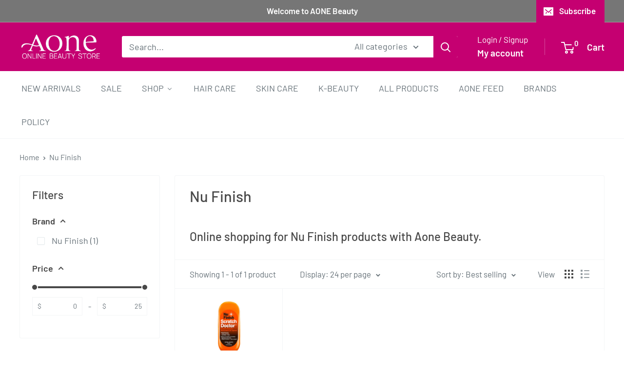

--- FILE ---
content_type: text/html; charset=utf-8
request_url: https://aonebeauty.com/collections/nu-finish
body_size: 87682
content:
<!doctype html>

<html class="no-js" lang="en">
  <head>
    <meta charset="utf-8">
    <meta name="viewport" content="width=device-width, initial-scale=1.0, height=device-height, minimum-scale=1.0, maximum-scale=1.0">
    <meta name="theme-color" content="#c50071">

    <title>Nu Finish</title><meta name="description" content="Online shopping for Nu Finish products with Aone Beauty."><link rel="canonical" href="https://aonebeauty.com/collections/nu-finish"><link rel="shortcut icon" href="//aonebeauty.com/cdn/shop/files/FAVICON_27486c67-2660-4b5a-a9e7-28755bf75232_96x96.png?v=1757703726" type="image/png"><link rel="preload" as="style" href="//aonebeauty.com/cdn/shop/t/22/assets/theme.css?v=93604157203610123531756300798">
    <link rel="preload" as="script" href="//aonebeauty.com/cdn/shop/t/22/assets/theme.js?v=58436354120716407751756300798">
    <link rel="preconnect" href="https://cdn.shopify.com">
    <link rel="preconnect" href="https://fonts.shopifycdn.com">
    <link rel="dns-prefetch" href="https://productreviews.shopifycdn.com">
    <link rel="dns-prefetch" href="https://ajax.googleapis.com">
    <link rel="dns-prefetch" href="https://maps.googleapis.com">
    <link rel="dns-prefetch" href="https://maps.gstatic.com">

    <meta property="og:type" content="website">
  <meta property="og:title" content="Nu Finish">
  <meta property="og:image" content="http://aonebeauty.com/cdn/shop/collections/Nu_Finish_logo.jpg?v=1663174112">
  <meta property="og:image:secure_url" content="https://aonebeauty.com/cdn/shop/collections/Nu_Finish_logo.jpg?v=1663174112">
  <meta property="og:image:width" content="1000">
  <meta property="og:image:height" content="1000"><meta property="og:description" content="Online shopping for Nu Finish products with Aone Beauty."><meta property="og:url" content="https://aonebeauty.com/collections/nu-finish">
<meta property="og:site_name" content="Aone Beauty Supply Online Store"><meta name="twitter:card" content="summary"><meta name="twitter:title" content="Nu Finish">
  <meta name="twitter:description" content="
Online shopping for Nu Finish products with Aone Beauty.">
  <meta name="twitter:image" content="https://aonebeauty.com/cdn/shop/collections/Nu_Finish_logo_600x600_crop_center.jpg?v=1663174112">
    <link rel="preload" href="//aonebeauty.com/cdn/fonts/barlow/barlow_n5.a193a1990790eba0cc5cca569d23799830e90f07.woff2" as="font" type="font/woff2" crossorigin><link rel="preload" href="//aonebeauty.com/cdn/fonts/barlow/barlow_n4.038c60d7ea9ddb238b2f64ba6f463ba6c0b5e5ad.woff2" as="font" type="font/woff2" crossorigin><style>
  @font-face {
  font-family: Barlow;
  font-weight: 500;
  font-style: normal;
  font-display: swap;
  src: url("//aonebeauty.com/cdn/fonts/barlow/barlow_n5.a193a1990790eba0cc5cca569d23799830e90f07.woff2") format("woff2"),
       url("//aonebeauty.com/cdn/fonts/barlow/barlow_n5.ae31c82169b1dc0715609b8cc6a610b917808358.woff") format("woff");
}

  @font-face {
  font-family: Barlow;
  font-weight: 400;
  font-style: normal;
  font-display: swap;
  src: url("//aonebeauty.com/cdn/fonts/barlow/barlow_n4.038c60d7ea9ddb238b2f64ba6f463ba6c0b5e5ad.woff2") format("woff2"),
       url("//aonebeauty.com/cdn/fonts/barlow/barlow_n4.074a9f2b990b38aec7d56c68211821e455b6d075.woff") format("woff");
}

@font-face {
  font-family: Barlow;
  font-weight: 600;
  font-style: normal;
  font-display: swap;
  src: url("//aonebeauty.com/cdn/fonts/barlow/barlow_n6.329f582a81f63f125e63c20a5a80ae9477df68e1.woff2") format("woff2"),
       url("//aonebeauty.com/cdn/fonts/barlow/barlow_n6.0163402e36247bcb8b02716880d0b39568412e9e.woff") format("woff");
}

@font-face {
  font-family: Barlow;
  font-weight: 500;
  font-style: italic;
  font-display: swap;
  src: url("//aonebeauty.com/cdn/fonts/barlow/barlow_i5.714d58286997b65cd479af615cfa9bb0a117a573.woff2") format("woff2"),
       url("//aonebeauty.com/cdn/fonts/barlow/barlow_i5.0120f77e6447d3b5df4bbec8ad8c2d029d87fb21.woff") format("woff");
}


  @font-face {
  font-family: Barlow;
  font-weight: 700;
  font-style: normal;
  font-display: swap;
  src: url("//aonebeauty.com/cdn/fonts/barlow/barlow_n7.691d1d11f150e857dcbc1c10ef03d825bc378d81.woff2") format("woff2"),
       url("//aonebeauty.com/cdn/fonts/barlow/barlow_n7.4fdbb1cb7da0e2c2f88492243ffa2b4f91924840.woff") format("woff");
}

  @font-face {
  font-family: Barlow;
  font-weight: 400;
  font-style: italic;
  font-display: swap;
  src: url("//aonebeauty.com/cdn/fonts/barlow/barlow_i4.8c59b6445f83f078b3520bad98b24d859431b377.woff2") format("woff2"),
       url("//aonebeauty.com/cdn/fonts/barlow/barlow_i4.bf7e6d69237bd02188410034976892368fd014c0.woff") format("woff");
}

  @font-face {
  font-family: Barlow;
  font-weight: 700;
  font-style: italic;
  font-display: swap;
  src: url("//aonebeauty.com/cdn/fonts/barlow/barlow_i7.50e19d6cc2ba5146fa437a5a7443c76d5d730103.woff2") format("woff2"),
       url("//aonebeauty.com/cdn/fonts/barlow/barlow_i7.47e9f98f1b094d912e6fd631cc3fe93d9f40964f.woff") format("woff");
}


  :root {
    --default-text-font-size : 15px;
    --base-text-font-size    : 18px;
    --heading-font-family    : Barlow, sans-serif;
    --heading-font-weight    : 500;
    --heading-font-style     : normal;
    --text-font-family       : Barlow, sans-serif;
    --text-font-weight       : 400;
    --text-font-style        : normal;
    --text-font-bolder-weight: 600;
    --text-link-decoration   : underline;

    --text-color               : #677279;
    --text-color-rgb           : 103, 114, 121;
    --heading-color            : #484848;
    --border-color             : #f3f5f6;
    --border-color-rgb         : 243, 245, 246;
    --form-border-color        : #e4e9eb;
    --accent-color             : #c50071;
    --accent-color-rgb         : 197, 0, 113;
    --link-color               : #c50071;
    --link-color-hover         : #790045;
    --background               : #ffffff;
    --secondary-background     : #ffffff;
    --secondary-background-rgb : 255, 255, 255;
    --accent-background        : rgba(197, 0, 113, 0.08);

    --input-background: #ffffff;

    --error-color       : #c50071;
    --error-background  : rgba(197, 0, 113, 0.07);
    --success-color     : #106193;
    --success-background: rgba(16, 97, 147, 0.11);

    --primary-button-background      : #000000;
    --primary-button-background-rgb  : 0, 0, 0;
    --primary-button-text-color      : #ffffff;
    --secondary-button-background    : #484848;
    --secondary-button-background-rgb: 72, 72, 72;
    --secondary-button-text-color    : #ffffff;

    --header-background      : #c50071;
    --header-text-color      : #ffffff;
    --header-light-text-color: #ffffff;
    --header-border-color    : rgba(255, 255, 255, 0.3);
    --header-accent-color    : #c50071;

    --footer-background-color:    #3a3a3a;
    --footer-heading-text-color:  #c50071;
    --footer-body-text-color:     #ffffff;
    --footer-body-text-color-rgb: 255, 255, 255;
    --footer-accent-color:        #c50071;
    --footer-accent-color-rgb:    197, 0, 113;
    --footer-border:              none;
    
    --flickity-arrow-color: #b9c4ca;--product-on-sale-accent           : #c50071;
    --product-on-sale-accent-rgb       : 197, 0, 113;
    --product-on-sale-color            : #ffffff;
    --product-in-stock-color           : #056098;
    --product-low-stock-color          : #c50071;
    --product-sold-out-color           : #c50071;
    --product-custom-label-1-background: #008a00;
    --product-custom-label-1-color     : #ffffff;
    --product-custom-label-2-background: #00a500;
    --product-custom-label-2-color     : #ffffff;
    --product-review-star-color        : #c50071;

    --mobile-container-gutter : 20px;
    --desktop-container-gutter: 40px;

    /* Shopify related variables */
    --payment-terms-background-color: #ffffff;
  }
</style>

<script>
  // IE11 does not have support for CSS variables, so we have to polyfill them
  if (!(((window || {}).CSS || {}).supports && window.CSS.supports('(--a: 0)'))) {
    const script = document.createElement('script');
    script.type = 'text/javascript';
    script.src = 'https://cdn.jsdelivr.net/npm/css-vars-ponyfill@2';
    script.onload = function() {
      cssVars({});
    };

    document.getElementsByTagName('head')[0].appendChild(script);
  }
</script>


    <script>window.performance && window.performance.mark && window.performance.mark('shopify.content_for_header.start');</script><meta name="google-site-verification" content="wK8uoRfQ1WW8Em4JTRq7Gts9tgUlAo30LmU_9FoTHAc">
<meta id="shopify-digital-wallet" name="shopify-digital-wallet" content="/29301604431/digital_wallets/dialog">
<meta name="shopify-checkout-api-token" content="875e2d333a9eea2e36bfdfe2bb787caf">
<meta id="in-context-paypal-metadata" data-shop-id="29301604431" data-venmo-supported="false" data-environment="production" data-locale="en_US" data-paypal-v4="true" data-currency="CAD">
<link rel="alternate" type="application/atom+xml" title="Feed" href="/collections/nu-finish.atom" />
<link rel="alternate" type="application/json+oembed" href="https://aonebeauty.com/collections/nu-finish.oembed">
<script async="async" src="/checkouts/internal/preloads.js?locale=en-CA"></script>
<link rel="preconnect" href="https://shop.app" crossorigin="anonymous">
<script async="async" src="https://shop.app/checkouts/internal/preloads.js?locale=en-CA&shop_id=29301604431" crossorigin="anonymous"></script>
<script id="apple-pay-shop-capabilities" type="application/json">{"shopId":29301604431,"countryCode":"CA","currencyCode":"CAD","merchantCapabilities":["supports3DS"],"merchantId":"gid:\/\/shopify\/Shop\/29301604431","merchantName":"Aone Beauty Supply Online Store","requiredBillingContactFields":["postalAddress","email","phone"],"requiredShippingContactFields":["postalAddress","email","phone"],"shippingType":"shipping","supportedNetworks":["visa","masterCard","amex","discover","interac","jcb"],"total":{"type":"pending","label":"Aone Beauty Supply Online Store","amount":"1.00"},"shopifyPaymentsEnabled":true,"supportsSubscriptions":true}</script>
<script id="shopify-features" type="application/json">{"accessToken":"875e2d333a9eea2e36bfdfe2bb787caf","betas":["rich-media-storefront-analytics"],"domain":"aonebeauty.com","predictiveSearch":true,"shopId":29301604431,"locale":"en"}</script>
<script>var Shopify = Shopify || {};
Shopify.shop = "aone-beauty-health.myshopify.com";
Shopify.locale = "en";
Shopify.currency = {"active":"CAD","rate":"1.0"};
Shopify.country = "CA";
Shopify.theme = {"name":" Warehouse Sept\/16\/2025 Published","id":152299176181,"schema_name":"Warehouse","schema_version":"6.6.0","theme_store_id":871,"role":"main"};
Shopify.theme.handle = "null";
Shopify.theme.style = {"id":null,"handle":null};
Shopify.cdnHost = "aonebeauty.com/cdn";
Shopify.routes = Shopify.routes || {};
Shopify.routes.root = "/";</script>
<script type="module">!function(o){(o.Shopify=o.Shopify||{}).modules=!0}(window);</script>
<script>!function(o){function n(){var o=[];function n(){o.push(Array.prototype.slice.apply(arguments))}return n.q=o,n}var t=o.Shopify=o.Shopify||{};t.loadFeatures=n(),t.autoloadFeatures=n()}(window);</script>
<script>
  window.ShopifyPay = window.ShopifyPay || {};
  window.ShopifyPay.apiHost = "shop.app\/pay";
  window.ShopifyPay.redirectState = null;
</script>
<script id="shop-js-analytics" type="application/json">{"pageType":"collection"}</script>
<script defer="defer" async type="module" src="//aonebeauty.com/cdn/shopifycloud/shop-js/modules/v2/client.init-shop-cart-sync_C5BV16lS.en.esm.js"></script>
<script defer="defer" async type="module" src="//aonebeauty.com/cdn/shopifycloud/shop-js/modules/v2/chunk.common_CygWptCX.esm.js"></script>
<script type="module">
  await import("//aonebeauty.com/cdn/shopifycloud/shop-js/modules/v2/client.init-shop-cart-sync_C5BV16lS.en.esm.js");
await import("//aonebeauty.com/cdn/shopifycloud/shop-js/modules/v2/chunk.common_CygWptCX.esm.js");

  window.Shopify.SignInWithShop?.initShopCartSync?.({"fedCMEnabled":true,"windoidEnabled":true});

</script>
<script>
  window.Shopify = window.Shopify || {};
  if (!window.Shopify.featureAssets) window.Shopify.featureAssets = {};
  window.Shopify.featureAssets['shop-js'] = {"shop-cart-sync":["modules/v2/client.shop-cart-sync_ZFArdW7E.en.esm.js","modules/v2/chunk.common_CygWptCX.esm.js"],"init-fed-cm":["modules/v2/client.init-fed-cm_CmiC4vf6.en.esm.js","modules/v2/chunk.common_CygWptCX.esm.js"],"shop-button":["modules/v2/client.shop-button_tlx5R9nI.en.esm.js","modules/v2/chunk.common_CygWptCX.esm.js"],"shop-cash-offers":["modules/v2/client.shop-cash-offers_DOA2yAJr.en.esm.js","modules/v2/chunk.common_CygWptCX.esm.js","modules/v2/chunk.modal_D71HUcav.esm.js"],"init-windoid":["modules/v2/client.init-windoid_sURxWdc1.en.esm.js","modules/v2/chunk.common_CygWptCX.esm.js"],"shop-toast-manager":["modules/v2/client.shop-toast-manager_ClPi3nE9.en.esm.js","modules/v2/chunk.common_CygWptCX.esm.js"],"init-shop-email-lookup-coordinator":["modules/v2/client.init-shop-email-lookup-coordinator_B8hsDcYM.en.esm.js","modules/v2/chunk.common_CygWptCX.esm.js"],"init-shop-cart-sync":["modules/v2/client.init-shop-cart-sync_C5BV16lS.en.esm.js","modules/v2/chunk.common_CygWptCX.esm.js"],"avatar":["modules/v2/client.avatar_BTnouDA3.en.esm.js"],"pay-button":["modules/v2/client.pay-button_FdsNuTd3.en.esm.js","modules/v2/chunk.common_CygWptCX.esm.js"],"init-customer-accounts":["modules/v2/client.init-customer-accounts_DxDtT_ad.en.esm.js","modules/v2/client.shop-login-button_C5VAVYt1.en.esm.js","modules/v2/chunk.common_CygWptCX.esm.js","modules/v2/chunk.modal_D71HUcav.esm.js"],"init-shop-for-new-customer-accounts":["modules/v2/client.init-shop-for-new-customer-accounts_ChsxoAhi.en.esm.js","modules/v2/client.shop-login-button_C5VAVYt1.en.esm.js","modules/v2/chunk.common_CygWptCX.esm.js","modules/v2/chunk.modal_D71HUcav.esm.js"],"shop-login-button":["modules/v2/client.shop-login-button_C5VAVYt1.en.esm.js","modules/v2/chunk.common_CygWptCX.esm.js","modules/v2/chunk.modal_D71HUcav.esm.js"],"init-customer-accounts-sign-up":["modules/v2/client.init-customer-accounts-sign-up_CPSyQ0Tj.en.esm.js","modules/v2/client.shop-login-button_C5VAVYt1.en.esm.js","modules/v2/chunk.common_CygWptCX.esm.js","modules/v2/chunk.modal_D71HUcav.esm.js"],"shop-follow-button":["modules/v2/client.shop-follow-button_Cva4Ekp9.en.esm.js","modules/v2/chunk.common_CygWptCX.esm.js","modules/v2/chunk.modal_D71HUcav.esm.js"],"checkout-modal":["modules/v2/client.checkout-modal_BPM8l0SH.en.esm.js","modules/v2/chunk.common_CygWptCX.esm.js","modules/v2/chunk.modal_D71HUcav.esm.js"],"lead-capture":["modules/v2/client.lead-capture_Bi8yE_yS.en.esm.js","modules/v2/chunk.common_CygWptCX.esm.js","modules/v2/chunk.modal_D71HUcav.esm.js"],"shop-login":["modules/v2/client.shop-login_D6lNrXab.en.esm.js","modules/v2/chunk.common_CygWptCX.esm.js","modules/v2/chunk.modal_D71HUcav.esm.js"],"payment-terms":["modules/v2/client.payment-terms_CZxnsJam.en.esm.js","modules/v2/chunk.common_CygWptCX.esm.js","modules/v2/chunk.modal_D71HUcav.esm.js"]};
</script>
<script>(function() {
  var isLoaded = false;
  function asyncLoad() {
    if (isLoaded) return;
    isLoaded = true;
    var urls = ["https:\/\/outlanefeatures.com\/static\/outlane-features.js?shop=aone-beauty-health.myshopify.com","https:\/\/widgets.automizely.com\/pages\/v1\/pages.js?store_connection_id=e5e483c1d6f04dc5804c1f1c4134519b\u0026mapped_org_id=a4cf18507f18bf7582aa7963c5166b4f_v1\u0026shop=aone-beauty-health.myshopify.com","https:\/\/cdn.nfcube.com\/instafeed-b14f9c9229413af387fdb08c3d3e0bc4.js?shop=aone-beauty-health.myshopify.com","https:\/\/cdn2.ryviu.com\/v\/static\/js\/app.js?shop=aone-beauty-health.myshopify.com","https:\/\/cdn.shopify.com\/s\/files\/1\/0417\/3765\/0342\/files\/mrp-script-tag.js?shop=aone-beauty-health.myshopify.com"];
    for (var i = 0; i < urls.length; i++) {
      var s = document.createElement('script');
      s.type = 'text/javascript';
      s.async = true;
      s.src = urls[i];
      var x = document.getElementsByTagName('script')[0];
      x.parentNode.insertBefore(s, x);
    }
  };
  if(window.attachEvent) {
    window.attachEvent('onload', asyncLoad);
  } else {
    window.addEventListener('load', asyncLoad, false);
  }
})();</script>
<script id="__st">var __st={"a":29301604431,"offset":-18000,"reqid":"ae667101-e226-44b5-acf9-205e2b8c9026-1768654118","pageurl":"aonebeauty.com\/collections\/nu-finish","u":"7cea5740980c","p":"collection","rtyp":"collection","rid":400729899253};</script>
<script>window.ShopifyPaypalV4VisibilityTracking = true;</script>
<script id="captcha-bootstrap">!function(){'use strict';const t='contact',e='account',n='new_comment',o=[[t,t],['blogs',n],['comments',n],[t,'customer']],c=[[e,'customer_login'],[e,'guest_login'],[e,'recover_customer_password'],[e,'create_customer']],r=t=>t.map((([t,e])=>`form[action*='/${t}']:not([data-nocaptcha='true']) input[name='form_type'][value='${e}']`)).join(','),a=t=>()=>t?[...document.querySelectorAll(t)].map((t=>t.form)):[];function s(){const t=[...o],e=r(t);return a(e)}const i='password',u='form_key',d=['recaptcha-v3-token','g-recaptcha-response','h-captcha-response',i],f=()=>{try{return window.sessionStorage}catch{return}},m='__shopify_v',_=t=>t.elements[u];function p(t,e,n=!1){try{const o=window.sessionStorage,c=JSON.parse(o.getItem(e)),{data:r}=function(t){const{data:e,action:n}=t;return t[m]||n?{data:e,action:n}:{data:t,action:n}}(c);for(const[e,n]of Object.entries(r))t.elements[e]&&(t.elements[e].value=n);n&&o.removeItem(e)}catch(o){console.error('form repopulation failed',{error:o})}}const l='form_type',E='cptcha';function T(t){t.dataset[E]=!0}const w=window,h=w.document,L='Shopify',v='ce_forms',y='captcha';let A=!1;((t,e)=>{const n=(g='f06e6c50-85a8-45c8-87d0-21a2b65856fe',I='https://cdn.shopify.com/shopifycloud/storefront-forms-hcaptcha/ce_storefront_forms_captcha_hcaptcha.v1.5.2.iife.js',D={infoText:'Protected by hCaptcha',privacyText:'Privacy',termsText:'Terms'},(t,e,n)=>{const o=w[L][v],c=o.bindForm;if(c)return c(t,g,e,D).then(n);var r;o.q.push([[t,g,e,D],n]),r=I,A||(h.body.append(Object.assign(h.createElement('script'),{id:'captcha-provider',async:!0,src:r})),A=!0)});var g,I,D;w[L]=w[L]||{},w[L][v]=w[L][v]||{},w[L][v].q=[],w[L][y]=w[L][y]||{},w[L][y].protect=function(t,e){n(t,void 0,e),T(t)},Object.freeze(w[L][y]),function(t,e,n,w,h,L){const[v,y,A,g]=function(t,e,n){const i=e?o:[],u=t?c:[],d=[...i,...u],f=r(d),m=r(i),_=r(d.filter((([t,e])=>n.includes(e))));return[a(f),a(m),a(_),s()]}(w,h,L),I=t=>{const e=t.target;return e instanceof HTMLFormElement?e:e&&e.form},D=t=>v().includes(t);t.addEventListener('submit',(t=>{const e=I(t);if(!e)return;const n=D(e)&&!e.dataset.hcaptchaBound&&!e.dataset.recaptchaBound,o=_(e),c=g().includes(e)&&(!o||!o.value);(n||c)&&t.preventDefault(),c&&!n&&(function(t){try{if(!f())return;!function(t){const e=f();if(!e)return;const n=_(t);if(!n)return;const o=n.value;o&&e.removeItem(o)}(t);const e=Array.from(Array(32),(()=>Math.random().toString(36)[2])).join('');!function(t,e){_(t)||t.append(Object.assign(document.createElement('input'),{type:'hidden',name:u})),t.elements[u].value=e}(t,e),function(t,e){const n=f();if(!n)return;const o=[...t.querySelectorAll(`input[type='${i}']`)].map((({name:t})=>t)),c=[...d,...o],r={};for(const[a,s]of new FormData(t).entries())c.includes(a)||(r[a]=s);n.setItem(e,JSON.stringify({[m]:1,action:t.action,data:r}))}(t,e)}catch(e){console.error('failed to persist form',e)}}(e),e.submit())}));const S=(t,e)=>{t&&!t.dataset[E]&&(n(t,e.some((e=>e===t))),T(t))};for(const o of['focusin','change'])t.addEventListener(o,(t=>{const e=I(t);D(e)&&S(e,y())}));const B=e.get('form_key'),M=e.get(l),P=B&&M;t.addEventListener('DOMContentLoaded',(()=>{const t=y();if(P)for(const e of t)e.elements[l].value===M&&p(e,B);[...new Set([...A(),...v().filter((t=>'true'===t.dataset.shopifyCaptcha))])].forEach((e=>S(e,t)))}))}(h,new URLSearchParams(w.location.search),n,t,e,['guest_login'])})(!0,!0)}();</script>
<script integrity="sha256-4kQ18oKyAcykRKYeNunJcIwy7WH5gtpwJnB7kiuLZ1E=" data-source-attribution="shopify.loadfeatures" defer="defer" src="//aonebeauty.com/cdn/shopifycloud/storefront/assets/storefront/load_feature-a0a9edcb.js" crossorigin="anonymous"></script>
<script crossorigin="anonymous" defer="defer" src="//aonebeauty.com/cdn/shopifycloud/storefront/assets/shopify_pay/storefront-65b4c6d7.js?v=20250812"></script>
<script data-source-attribution="shopify.dynamic_checkout.dynamic.init">var Shopify=Shopify||{};Shopify.PaymentButton=Shopify.PaymentButton||{isStorefrontPortableWallets:!0,init:function(){window.Shopify.PaymentButton.init=function(){};var t=document.createElement("script");t.src="https://aonebeauty.com/cdn/shopifycloud/portable-wallets/latest/portable-wallets.en.js",t.type="module",document.head.appendChild(t)}};
</script>
<script data-source-attribution="shopify.dynamic_checkout.buyer_consent">
  function portableWalletsHideBuyerConsent(e){var t=document.getElementById("shopify-buyer-consent"),n=document.getElementById("shopify-subscription-policy-button");t&&n&&(t.classList.add("hidden"),t.setAttribute("aria-hidden","true"),n.removeEventListener("click",e))}function portableWalletsShowBuyerConsent(e){var t=document.getElementById("shopify-buyer-consent"),n=document.getElementById("shopify-subscription-policy-button");t&&n&&(t.classList.remove("hidden"),t.removeAttribute("aria-hidden"),n.addEventListener("click",e))}window.Shopify?.PaymentButton&&(window.Shopify.PaymentButton.hideBuyerConsent=portableWalletsHideBuyerConsent,window.Shopify.PaymentButton.showBuyerConsent=portableWalletsShowBuyerConsent);
</script>
<script data-source-attribution="shopify.dynamic_checkout.cart.bootstrap">document.addEventListener("DOMContentLoaded",(function(){function t(){return document.querySelector("shopify-accelerated-checkout-cart, shopify-accelerated-checkout")}if(t())Shopify.PaymentButton.init();else{new MutationObserver((function(e,n){t()&&(Shopify.PaymentButton.init(),n.disconnect())})).observe(document.body,{childList:!0,subtree:!0})}}));
</script>
<link id="shopify-accelerated-checkout-styles" rel="stylesheet" media="screen" href="https://aonebeauty.com/cdn/shopifycloud/portable-wallets/latest/accelerated-checkout-backwards-compat.css" crossorigin="anonymous">
<style id="shopify-accelerated-checkout-cart">
        #shopify-buyer-consent {
  margin-top: 1em;
  display: inline-block;
  width: 100%;
}

#shopify-buyer-consent.hidden {
  display: none;
}

#shopify-subscription-policy-button {
  background: none;
  border: none;
  padding: 0;
  text-decoration: underline;
  font-size: inherit;
  cursor: pointer;
}

#shopify-subscription-policy-button::before {
  box-shadow: none;
}

      </style>

<script>window.performance && window.performance.mark && window.performance.mark('shopify.content_for_header.end');</script>

    <link rel="stylesheet" href="//aonebeauty.com/cdn/shop/t/22/assets/theme.css?v=93604157203610123531756300798">

    <script type="application/ld+json">
  {
    "@context": "https://schema.org",
    "@type": "BreadcrumbList",
    "itemListElement": [{
        "@type": "ListItem",
        "position": 1,
        "name": "Home",
        "item": "https://aonebeauty.com"
      },{
            "@type": "ListItem",
            "position": 2,
            "name": "Nu Finish",
            "item": "https://aonebeauty.com/collections/nu-finish"
          }]
  }
</script>

    <script>
      // This allows to expose several variables to the global scope, to be used in scripts
      window.theme = {
        pageType: "collection",
        cartCount: 0,
        moneyFormat: "${{amount}}",
        moneyWithCurrencyFormat: "${{amount}} CAD",
        currencyCodeEnabled: false,
        showDiscount: true,
        discountMode: "saving",
        cartType: "drawer"
      };

      window.routes = {
        rootUrl: "\/",
        rootUrlWithoutSlash: '',
        cartUrl: "\/cart",
        cartAddUrl: "\/cart\/add",
        cartChangeUrl: "\/cart\/change",
        searchUrl: "\/search",
        productRecommendationsUrl: "\/recommendations\/products"
      };

      window.languages = {
        productRegularPrice: "Regular price",
        productSalePrice: "Sale price",
        collectionOnSaleLabel: "Save {{savings}}",
        productFormUnavailable: "Unavailable",
        productFormAddToCart: "Add to cart",
        productFormPreOrder: "Pre-order",
        productFormSoldOut: "Sold out",
        productAdded: "Product has been added to your cart",
        productAddedShort: "Added!",
        shippingEstimatorNoResults: "No shipping could be found for your address.",
        shippingEstimatorOneResult: "There is one shipping rate for your address:",
        shippingEstimatorMultipleResults: "There are {{count}} shipping rates for your address:",
        shippingEstimatorErrors: "There are some errors:"
      };

      document.documentElement.className = document.documentElement.className.replace('no-js', 'js');
    </script><script src="//aonebeauty.com/cdn/shop/t/22/assets/theme.js?v=58436354120716407751756300798" defer></script>
    <script src="//aonebeauty.com/cdn/shop/t/22/assets/custom.js?v=102476495355921946141756300798" defer></script><script>
        (function () {
          window.onpageshow = function() {
            // We force re-freshing the cart content onpageshow, as most browsers will serve a cache copy when hitting the
            // back button, which cause staled data
            document.documentElement.dispatchEvent(new CustomEvent('cart:refresh', {
              bubbles: true,
              detail: {scrollToTop: false}
            }));
          };
        })();
      </script><!-- BEGIN app block: shopify://apps/instafeed/blocks/head-block/c447db20-095d-4a10-9725-b5977662c9d5 --><link rel="preconnect" href="https://cdn.nfcube.com/">
<link rel="preconnect" href="https://scontent.cdninstagram.com/">


  <script>
    document.addEventListener('DOMContentLoaded', function () {
      let instafeedScript = document.createElement('script');

      
        instafeedScript.src = 'https://cdn.nfcube.com/instafeed-b14f9c9229413af387fdb08c3d3e0bc4.js';
      

      document.body.appendChild(instafeedScript);
    });
  </script>





<!-- END app block --><!-- BEGIN app block: shopify://apps/ta-labels-badges/blocks/bss-pl-config-data/91bfe765-b604-49a1-805e-3599fa600b24 --><script
    id='bss-pl-config-data'
>
	let TAE_StoreId = "16618";
	if (typeof BSS_PL == 'undefined' || TAE_StoreId !== "") {
  		var BSS_PL = {};
		BSS_PL.storeId = 16618;
		BSS_PL.currentPlan = "free";
		BSS_PL.apiServerProduction = "https://product-labels.tech-arms.io";
		BSS_PL.publicAccessToken = "519203a541b3f9e317ec55c5131e44db";
		BSS_PL.customerTags = "null";
		BSS_PL.customerId = "null";
		BSS_PL.storeIdCustomOld = 10678;
		BSS_PL.storeIdOldWIthPriority = 12200;
		BSS_PL.storeIdOptimizeAppendLabel = 59637
		BSS_PL.optimizeCodeIds = null; 
		BSS_PL.extendedFeatureIds = null;
		BSS_PL.integration = {"laiReview":{"status":0,"config":[]}};
		BSS_PL.settingsData  = {};
		BSS_PL.configProductMetafields = [];
		BSS_PL.configVariantMetafields = [];
		
		BSS_PL.configData = [].concat({"id":29719,"name":"NEW1","priority":0,"enable_priority":0,"enable":1,"pages":"1,3,4,5,7,2","related_product_tag":null,"first_image_tags":null,"img_url":"NEW_AONE_1636562767933.png","public_img_url":"https://cdn.shopify.com/s/files/1/0293/0160/4431/t/9/assets/NEW_AONE_1636562767933_png?v=1636562787","position":2,"apply":0,"product_type":0,"exclude_products":null,"collection_image_type":0,"product":"9363605455093,9363605356789,9363605160181,9363605225717,9363605750005,9363605946613,9363605881077,9363605618933,9363604701429,9363604799733,9363604472053,9363604603125,9363604996341,9363604078837,9363603947765,9363604373749,9363604209909,9156484727029,9216521765109,9216519635189","variant":"","collection":"","exclude_product_ids":"","collection_image":"","inventory":0,"tags":"","excludeTags":"","vendors":"","from_price":null,"to_price":null,"domain_id":16618,"locations":"","enable_allowed_countries":false,"locales":"","enable_allowed_locales":false,"enable_visibility_date":false,"from_date":null,"to_date":null,"enable_discount_range":false,"discount_type":1,"discount_from":null,"discount_to":null,"label_text":"NEW%20IN","label_text_color":"#ffffff","label_text_background_color":{"type":"hex","value":"#871212ff"},"label_text_font_size":15,"label_text_no_image":1,"label_text_in_stock":"In Stock","label_text_out_stock":"Sold out","label_shadow":{"blur":"0","h_offset":0,"v_offset":0},"label_opacity":100,"topBottom_padding":4,"border_radius":"0px 0px 0px 0px","border_style":"none","border_size":"0","border_color":"#000000","label_shadow_color":"#808080","label_text_style":0,"label_text_font_family":null,"label_text_font_url":null,"customer_label_preview_image":"/static/adminhtml/images/sample.jpg","label_preview_image":"https://cdn.shopify.com/s/files/1/0293/0160/4431/files/FNC51080_1_1.jpg?v=1759779301","label_text_enable":0,"customer_tags":"","exclude_customer_tags":"","customer_type":"allcustomers","exclude_customers":null,"label_on_image":"2","label_type":1,"badge_type":0,"custom_selector":null,"margin_top":0,"margin_bottom":0,"mobile_height_label":15,"mobile_width_label":15,"mobile_font_size_label":15,"emoji":null,"emoji_position":null,"transparent_background":"0","custom_page":null,"check_custom_page":false,"include_custom_page":null,"check_include_custom_page":false,"margin_left":100,"instock":null,"price_range_from":null,"price_range_to":null,"enable_price_range":0,"enable_product_publish":0,"customer_selected_product":null,"selected_product":null,"product_publish_from":null,"product_publish_to":null,"enable_countdown_timer":0,"option_format_countdown":0,"countdown_time":null,"option_end_countdown":null,"start_day_countdown":null,"countdown_type":1,"countdown_daily_from_time":null,"countdown_daily_to_time":null,"countdown_interval_start_time":null,"countdown_interval_length":null,"countdown_interval_break_length":null,"public_url_s3":"https://shopify-production-product-labels.s3.us-east-2.amazonaws.com/public/static/base/images/customer/16618/NEW_AONE_1636562767933.png","enable_visibility_period":0,"visibility_period":1,"createdAt":"2021-11-12T22:04:24.000Z","customer_ids":"","exclude_customer_ids":"","angle":0,"toolTipText":"","label_shape":"rectangle","label_shape_type":1,"mobile_fixed_percent_label":"percentage","desktop_width_label":15,"desktop_height_label":15,"desktop_fixed_percent_label":"percentage","mobile_position":2,"desktop_label_unlimited_top":0,"desktop_label_unlimited_left":85,"mobile_label_unlimited_top":0,"mobile_label_unlimited_left":85,"mobile_margin_top":0,"mobile_margin_left":100,"mobile_config_label_enable":null,"mobile_default_config":1,"mobile_margin_bottom":0,"enable_fixed_time":0,"fixed_time":"[{\"name\":\"Sunday\",\"selected\":false,\"allDay\":false,\"timeStart\":\"00:00\",\"timeEnd\":\"23:59\",\"disabledAllDay\":true,\"disabledTime\":true},{\"name\":\"Monday\",\"selected\":false,\"allDay\":false,\"timeStart\":\"00:00\",\"timeEnd\":\"23:59\",\"disabledAllDay\":true,\"disabledTime\":true},{\"name\":\"Tuesday\",\"selected\":false,\"allDay\":false,\"timeStart\":\"00:00\",\"timeEnd\":\"23:59\",\"disabledAllDay\":true,\"disabledTime\":true},{\"name\":\"Wednesday\",\"selected\":false,\"allDay\":false,\"timeStart\":\"00:00\",\"timeEnd\":\"23:59\",\"disabledAllDay\":true,\"disabledTime\":true},{\"name\":\"Thursday\",\"selected\":false,\"allDay\":false,\"timeStart\":\"00:00\",\"timeEnd\":\"23:59\",\"disabledAllDay\":true,\"disabledTime\":true},{\"name\":\"Friday\",\"selected\":false,\"allDay\":false,\"timeStart\":\"00:00\",\"timeEnd\":\"23:59\",\"disabledAllDay\":true,\"disabledTime\":true},{\"name\":\"Saturday\",\"selected\":false,\"allDay\":false,\"timeStart\":\"00:00\",\"timeEnd\":\"23:59\",\"disabledAllDay\":true,\"disabledTime\":true}]","statusLabelHoverText":0,"labelHoverTextLink":{"url":"","is_open_in_newtab":true},"labelAltText":"","statusLabelAltText":0,"enable_badge_stock":0,"badge_stock_style":1,"badge_stock_config":null,"enable_multi_badge":null,"animation_type":0,"animation_duration":2,"animation_repeat_option":0,"animation_repeat":0,"desktop_show_badges":1,"mobile_show_badges":1,"desktop_show_labels":1,"mobile_show_labels":1,"label_text_unlimited_stock":"Unlimited Stock","img_plan_id":0,"label_badge_type":"image","deletedAt":null,"desktop_lock_aspect_ratio":false,"mobile_lock_aspect_ratio":false,"img_aspect_ratio":1,"preview_board_width":490,"preview_board_height":490,"set_size_on_mobile":true,"set_position_on_mobile":true,"set_margin_on_mobile":true,"from_stock":0,"to_stock":0,"condition_product_title":"{\"enable\":false,\"type\":1,\"content\":\"\"}","conditions_apply_type":"{\"discount\":1,\"price\":1,\"inventory\":1}","public_font_url":null,"font_size_ratio":null,"group_ids":null,"metafields":"{\"valueProductMetafield\":[],\"valueVariantMetafield\":[],\"matching_type\":1,\"metafield_type\":1}","no_ratio_height":false,"updatedAt":"2025-10-06T20:28:51.000Z","multipleBadge":null,"translations":[],"label_id":29719,"label_text_id":29719,"bg_style":"solid"},{"id":29382,"name":"NEW2","priority":0,"enable_priority":0,"enable":1,"pages":"1,2,3,4,7,5","related_product_tag":null,"first_image_tags":null,"img_url":"NEW_AONE_1636562767933.png","public_img_url":"https://cdn.shopify.com/s/files/1/0293/0160/4431/t/9/assets/NEW_AONE_1636562767933_png?v=1636562787","position":2,"apply":0,"product_type":0,"exclude_products":null,"collection_image_type":0,"product":"9156496687349,9197336428789,9197911572725,9197911638261,9197911900405,9197911474421,9197911343349,9156483842293,9156484169973,9197909573877,9197548667125,9216524026101,9216958726389,9216521306357,9216521044213,9216959807733,9216524550389,9216523567349,9216520749301,9216958562549","variant":"","collection":"","exclude_product_ids":"","collection_image":"","inventory":0,"tags":"","excludeTags":"","vendors":"","from_price":null,"to_price":null,"domain_id":16618,"locations":"","enable_allowed_countries":false,"locales":"","enable_allowed_locales":false,"enable_visibility_date":false,"from_date":null,"to_date":null,"enable_discount_range":false,"discount_type":1,"discount_from":null,"discount_to":null,"label_text":"Hello%21","label_text_color":"#ffffff","label_text_background_color":{"type":"hex","value":"#ff7f50ff"},"label_text_font_size":12,"label_text_no_image":1,"label_text_in_stock":"In Stock","label_text_out_stock":"Sold out","label_shadow":{"blur":"0","h_offset":0,"v_offset":0},"label_opacity":100,"topBottom_padding":4,"border_radius":"0px 0px 0px 0px","border_style":"none","border_size":"0","border_color":"#000000","label_shadow_color":"#808080","label_text_style":0,"label_text_font_family":null,"label_text_font_url":null,"customer_label_preview_image":"/static/adminhtml/images/sample.jpg","label_preview_image":"https://cdn.shopify.com/s/files/1/0293/0160/4431/files/TIR13738_1_1.jpg?v=1751311019","label_text_enable":0,"customer_tags":"","exclude_customer_tags":"","customer_type":"allcustomers","exclude_customers":null,"label_on_image":"2","label_type":1,"badge_type":0,"custom_selector":null,"margin_top":0,"margin_bottom":0,"mobile_height_label":15,"mobile_width_label":15,"mobile_font_size_label":12,"emoji":null,"emoji_position":null,"transparent_background":null,"custom_page":null,"check_custom_page":false,"include_custom_page":null,"check_include_custom_page":false,"margin_left":0,"instock":null,"price_range_from":null,"price_range_to":null,"enable_price_range":0,"enable_product_publish":0,"customer_selected_product":null,"selected_product":null,"product_publish_from":null,"product_publish_to":null,"enable_countdown_timer":0,"option_format_countdown":0,"countdown_time":null,"option_end_countdown":null,"start_day_countdown":null,"countdown_type":1,"countdown_daily_from_time":null,"countdown_daily_to_time":null,"countdown_interval_start_time":null,"countdown_interval_length":null,"countdown_interval_break_length":null,"public_url_s3":"https://shopify-production-product-labels.s3.us-east-2.amazonaws.com/public/static/base/images/customer/16618/NEW_AONE_1636562767933.png","enable_visibility_period":0,"visibility_period":1,"createdAt":"2021-11-10T15:45:04.000Z","customer_ids":"","exclude_customer_ids":"","angle":0,"toolTipText":"","label_shape":"rectangle","label_shape_type":1,"mobile_fixed_percent_label":"percentage","desktop_width_label":15,"desktop_height_label":15,"desktop_fixed_percent_label":"percentage","mobile_position":2,"desktop_label_unlimited_top":0,"desktop_label_unlimited_left":85,"mobile_label_unlimited_top":0,"mobile_label_unlimited_left":85,"mobile_margin_top":0,"mobile_margin_left":0,"mobile_config_label_enable":null,"mobile_default_config":1,"mobile_margin_bottom":0,"enable_fixed_time":0,"fixed_time":"[{\"name\":\"Sunday\",\"selected\":false,\"allDay\":false,\"timeStart\":\"00:00\",\"timeEnd\":\"23:59\",\"disabledAllDay\":true,\"disabledTime\":true},{\"name\":\"Monday\",\"selected\":false,\"allDay\":false,\"timeStart\":\"00:00\",\"timeEnd\":\"23:59\",\"disabledAllDay\":true,\"disabledTime\":true},{\"name\":\"Tuesday\",\"selected\":false,\"allDay\":false,\"timeStart\":\"00:00\",\"timeEnd\":\"23:59\",\"disabledAllDay\":true,\"disabledTime\":true},{\"name\":\"Wednesday\",\"selected\":false,\"allDay\":false,\"timeStart\":\"00:00\",\"timeEnd\":\"23:59\",\"disabledAllDay\":true,\"disabledTime\":true},{\"name\":\"Thursday\",\"selected\":false,\"allDay\":false,\"timeStart\":\"00:00\",\"timeEnd\":\"23:59\",\"disabledAllDay\":true,\"disabledTime\":true},{\"name\":\"Friday\",\"selected\":false,\"allDay\":false,\"timeStart\":\"00:00\",\"timeEnd\":\"23:59\",\"disabledAllDay\":true,\"disabledTime\":true},{\"name\":\"Saturday\",\"selected\":false,\"allDay\":false,\"timeStart\":\"00:00\",\"timeEnd\":\"23:59\",\"disabledAllDay\":true,\"disabledTime\":true}]","statusLabelHoverText":0,"labelHoverTextLink":{"url":"","is_open_in_newtab":true},"labelAltText":"","statusLabelAltText":0,"enable_badge_stock":0,"badge_stock_style":1,"badge_stock_config":null,"enable_multi_badge":null,"animation_type":0,"animation_duration":2,"animation_repeat_option":0,"animation_repeat":0,"desktop_show_badges":1,"mobile_show_badges":1,"desktop_show_labels":1,"mobile_show_labels":1,"label_text_unlimited_stock":"Unlimited Stock","img_plan_id":0,"label_badge_type":"image","deletedAt":null,"desktop_lock_aspect_ratio":false,"mobile_lock_aspect_ratio":false,"img_aspect_ratio":1,"preview_board_width":448,"preview_board_height":448,"set_size_on_mobile":true,"set_position_on_mobile":true,"set_margin_on_mobile":true,"from_stock":0,"to_stock":0,"condition_product_title":"{\"enable\":false,\"type\":1,\"content\":\"\"}","conditions_apply_type":"{\"discount\":1,\"price\":1,\"inventory\":1}","public_font_url":null,"font_size_ratio":null,"group_ids":null,"metafields":"{\"valueProductMetafield\":[],\"valueVariantMetafield\":[],\"matching_type\":1,\"metafield_type\":1}","no_ratio_height":false,"updatedAt":"2025-07-16T13:21:40.000Z","multipleBadge":null,"translations":[],"label_id":29382,"label_text_id":29382,"bg_style":"solid"},);

		
		BSS_PL.configDataBanner = [].concat();

		
		BSS_PL.configDataPopup = [].concat();

		
		BSS_PL.configDataLabelGroup = [].concat();
		
		
		BSS_PL.collectionID = ``;
		BSS_PL.collectionHandle = ``;
		BSS_PL.collectionTitle = ``;

		
		BSS_PL.conditionConfigData = [].concat();
	}
</script>




<style>
    
    

</style>

<script>
    function bssLoadScripts(src, callback, isDefer = false) {
        const scriptTag = document.createElement('script');
        document.head.appendChild(scriptTag);
        scriptTag.src = src;
        if (isDefer) {
            scriptTag.defer = true;
        } else {
            scriptTag.async = true;
        }
        if (callback) {
            scriptTag.addEventListener('load', function () {
                callback();
            });
        }
    }
    const scriptUrls = [
        "https://cdn.shopify.com/extensions/019bc4fb-09b1-7c2a-aaf4-8025e33c8448/product-label-557/assets/bss-pl-init-helper.js",
        "https://cdn.shopify.com/extensions/019bc4fb-09b1-7c2a-aaf4-8025e33c8448/product-label-557/assets/bss-pl-init-config-run-scripts.js",
    ];
    Promise.all(scriptUrls.map((script) => new Promise((resolve) => bssLoadScripts(script, resolve)))).then((res) => {
        console.log('BSS scripts loaded');
        window.bssScriptsLoaded = true;
    });

	function bssInitScripts() {
		if (BSS_PL.configData.length) {
			const enabledFeature = [
				{ type: 1, script: "https://cdn.shopify.com/extensions/019bc4fb-09b1-7c2a-aaf4-8025e33c8448/product-label-557/assets/bss-pl-init-for-label.js" },
				{ type: 2, badge: [0, 7, 8], script: "https://cdn.shopify.com/extensions/019bc4fb-09b1-7c2a-aaf4-8025e33c8448/product-label-557/assets/bss-pl-init-for-badge-product-name.js" },
				{ type: 2, badge: [1, 11], script: "https://cdn.shopify.com/extensions/019bc4fb-09b1-7c2a-aaf4-8025e33c8448/product-label-557/assets/bss-pl-init-for-badge-product-image.js" },
				{ type: 2, badge: 2, script: "https://cdn.shopify.com/extensions/019bc4fb-09b1-7c2a-aaf4-8025e33c8448/product-label-557/assets/bss-pl-init-for-badge-custom-selector.js" },
				{ type: 2, badge: [3, 9, 10], script: "https://cdn.shopify.com/extensions/019bc4fb-09b1-7c2a-aaf4-8025e33c8448/product-label-557/assets/bss-pl-init-for-badge-price.js" },
				{ type: 2, badge: 4, script: "https://cdn.shopify.com/extensions/019bc4fb-09b1-7c2a-aaf4-8025e33c8448/product-label-557/assets/bss-pl-init-for-badge-add-to-cart-btn.js" },
				{ type: 2, badge: 5, script: "https://cdn.shopify.com/extensions/019bc4fb-09b1-7c2a-aaf4-8025e33c8448/product-label-557/assets/bss-pl-init-for-badge-quantity-box.js" },
				{ type: 2, badge: 6, script: "https://cdn.shopify.com/extensions/019bc4fb-09b1-7c2a-aaf4-8025e33c8448/product-label-557/assets/bss-pl-init-for-badge-buy-it-now-btn.js" }
			]
				.filter(({ type, badge }) => BSS_PL.configData.some(item => item.label_type === type && (badge === undefined || (Array.isArray(badge) ? badge.includes(item.badge_type) : item.badge_type === badge))) || (type === 1 && BSS_PL.configDataLabelGroup && BSS_PL.configDataLabelGroup.length))
				.map(({ script }) => script);
				
            enabledFeature.forEach((src) => bssLoadScripts(src));

            if (enabledFeature.length) {
                const src = "https://cdn.shopify.com/extensions/019bc4fb-09b1-7c2a-aaf4-8025e33c8448/product-label-557/assets/bss-product-label-js.js";
                bssLoadScripts(src);
            }
        }

        if (BSS_PL.configDataBanner && BSS_PL.configDataBanner.length) {
            const src = "https://cdn.shopify.com/extensions/019bc4fb-09b1-7c2a-aaf4-8025e33c8448/product-label-557/assets/bss-product-label-banner.js";
            bssLoadScripts(src);
        }

        if (BSS_PL.configDataPopup && BSS_PL.configDataPopup.length) {
            const src = "https://cdn.shopify.com/extensions/019bc4fb-09b1-7c2a-aaf4-8025e33c8448/product-label-557/assets/bss-product-label-popup.js";
            bssLoadScripts(src);
        }

        if (window.location.search.includes('bss-pl-custom-selector')) {
            const src = "https://cdn.shopify.com/extensions/019bc4fb-09b1-7c2a-aaf4-8025e33c8448/product-label-557/assets/bss-product-label-custom-position.js";
            bssLoadScripts(src, null, true);
        }
    }
    bssInitScripts();
</script>


<!-- END app block --><!-- BEGIN app block: shopify://apps/buddha-mega-menu-navigation/blocks/megamenu/dbb4ce56-bf86-4830-9b3d-16efbef51c6f -->
<script>
        var productImageAndPrice = [],
            collectionImages = [],
            articleImages = [],
            mmLivIcons = false,
            mmFlipClock = false,
            mmFixesUseJquery = false,
            mmNumMMI = 10,
            mmSchemaTranslation = {},
            mmMenuStrings =  {"menuStrings":{"default":{"NEW ARRIVALS":"NEW ARRIVALS","SALE":"SALE","SHOP":"SHOP","SKIN CARE":"SKIN CARE","Liquid & Bar Soaps":"Liquid & Bar Soaps","Facial Cleanser":"Facial Cleanser","Facial Care":"Facial Care","Hand & Body Moisturizer":"Hand & Body Moisturizer","Bath & Body Wash":"Bath & Body Wash","Waxing & Shaving":"Waxing & Shaving","Foot Care":"Foot Care","Deodorant":"Deodorant","Pure & Whipped Butter":"Pure & Whipped Butter","ELECTRICAL TOOLS":"ELECTRICAL TOOLS","Clippers & Trimmers":"Clippers & Trimmers","Shavers":"Shavers","Hair Dryers":"Hair Dryers","Flat Irons":"Flat Irons","Pressing Combs":"Pressing Combs","Curling Tools":"Curling Tools","Heated Brushes":"Heated Brushes","Wax Warmers & Scale & Massager":"Wax Warmers & Scale & Massager","Attachments & Replacements":"Attachments & Replacements","Tool Care":"Tool Care","HAIR TOOLS":"HAIR TOOLS","Scissors & Razors & Blades":"Scissors & Razors & Blades","Hair Pins & Clips":"Hair Pins & Clips","Rubber Band":"Rubber Band","Hair Rod & Roller":"Hair Rod & Roller","Weaving Tool":"Weaving Tool","Wig Clip":"Wig Clip","Mannequins":"Mannequins","Hair bonding":"Hair bonding","CAPS & BANDS":"CAPS & BANDS","Wig Cap & Band":"Wig Cap & Band","Weaving & Spandex & Dome Cap":"Weaving & Spandex & Dome Cap","Shower & Plastic Cap":"Shower & Plastic Cap","Sleep Cap & Bonnet & Pillow Cover":"Sleep Cap & Bonnet & Pillow Cover","Wrap & Turban & Scarf & Bandana":"Wrap & Turban & Scarf & Bandana","Hair Nets & Kufi Cap":"Hair Nets & Kufi Cap","Dreadlock & Braid Cap":"Dreadlock & Braid Cap","Heat Cap":"Heat Cap","Men's Cap & Durags":"Men's Cap & Durags","HAIR STYLE TOOLS":"HAIR STYLE TOOLS","Combs":"Combs","Styling Piks":"Styling Piks","Boar-Bristle & Sponge Brushes":"Boar-Bristle & Sponge Brushes","Detangling Combs & Brushes":"Detangling Combs & Brushes","Edge & Cleaning Brushes":"Edge & Cleaning Brushes","Shampoo & Dye Brushes":"Shampoo & Dye Brushes","Cushion & Styling Brushes":"Cushion & Styling Brushes","Wig Brushes & Combs":"Wig Brushes & Combs","Cutting & Styling Combs":"Cutting & Styling Combs","BEAUTY TOOLS":"BEAUTY TOOLS","Eyelashes":"Eyelashes","Color Lenses":"Color Lenses","Eye & Lip Makeup":"Eye & Lip Makeup","Face Makeup":"Face Makeup","Lip Care":"Lip Care","Makeup Removers & Tools":"Makeup Removers & Tools","Fashion Secret":"Fashion Secret","Mani Pedicures":"Mani Pedicures","MORE PRODUCTS":"MORE PRODUCTS","K-beauty":"K-beauty","Hair Accessories":"Hair Accessories","Jewelry & Seasonal & Apparel":"Jewelry & Seasonal & Apparel","Household":"Household","PPE & Health":"PPE & Health","Hair Pieces":"Hair Pieces","HAIR CARE":"HAIR CARE","K-BEAUTY":"K-BEAUTY","ALL PRODUCTS":"ALL PRODUCTS","AONE FEED":"AONE FEED","BRANDS":"BRANDS","POLICY":"POLICY"}},"additional":{"default":{}}} ,
            mmShopLocale = "en",
            mmShopLocaleCollectionsRoute = "/collections",
            mmSchemaDesignJSON = [{"action":"menu-select","value":"mm-automatic"},{"action":"design","setting":"font_family","value":"Default"},{"action":"design","setting":"font_size","value":"13px"},{"action":"design","setting":"text_color","value":"#222222"},{"action":"design","setting":"link_hover_color","value":"#0da19a"},{"action":"design","setting":"link_color","value":"#4e4e4e"},{"action":"design","setting":"background_hover_color","value":"#f9f9f9"},{"action":"design","setting":"background_color","value":"#ffffff"},{"action":"design","setting":"price_color","value":"#0da19a"},{"action":"design","setting":"contact_right_btn_text_color","value":"#ffffff"},{"action":"design","setting":"contact_right_btn_bg_color","value":"#3A3A3A"},{"action":"design","setting":"contact_left_bg_color","value":"#3A3A3A"},{"action":"design","setting":"contact_left_alt_color","value":"#CCCCCC"},{"action":"design","setting":"contact_left_text_color","value":"#f1f1f0"},{"action":"design","setting":"addtocart_enable","value":"true"},{"action":"design","setting":"addtocart_text_color","value":"#333333"},{"action":"design","setting":"addtocart_background_color","value":"#ffffff"},{"action":"design","setting":"addtocart_text_hover_color","value":"#ffffff"},{"action":"design","setting":"addtocart_background_hover_color","value":"#0da19a"},{"action":"design","setting":"countdown_color","value":"#ffffff"},{"action":"design","setting":"countdown_background_color","value":"#333333"},{"action":"design","setting":"vertical_font_family","value":"Default"},{"action":"design","setting":"vertical_font_size","value":"13px"},{"action":"design","setting":"vertical_text_color","value":"#ffffff"},{"action":"design","setting":"vertical_link_color","value":"#ffffff"},{"action":"design","setting":"vertical_link_hover_color","value":"#ffffff"},{"action":"design","setting":"vertical_price_color","value":"#ffffff"},{"action":"design","setting":"vertical_contact_right_btn_text_color","value":"#ffffff"},{"action":"design","setting":"vertical_addtocart_enable","value":"true"},{"action":"design","setting":"vertical_addtocart_text_color","value":"#ffffff"},{"action":"design","setting":"vertical_countdown_color","value":"#ffffff"},{"action":"design","setting":"vertical_countdown_background_color","value":"#333333"},{"action":"design","setting":"vertical_background_color","value":"#017b86"},{"action":"design","setting":"vertical_addtocart_background_color","value":"#333333"},{"action":"design","setting":"vertical_contact_right_btn_bg_color","value":"#333333"},{"action":"design","setting":"vertical_contact_left_alt_color","value":"#333333"},{"action":"design","setting":"main_menu_item_columns_vT3GQ","value":"3"}],
            mmDomChangeSkipUl = "",
            buddhaMegaMenuShop = "aone-beauty-health.myshopify.com",
            mmWireframeCompression = "0",
            mmExtensionAssetUrl = "https://cdn.shopify.com/extensions/019abe06-4a3f-7763-88da-170e1b54169b/mega-menu-151/assets/";var bestSellersHTML = '';var newestProductsHTML = '';/* get link lists api */
        var linkLists={"main-menu" : {"title":"Menu", "items":["https://aonebeauty.com/","/pages/brands","/collections","/collections/all","/collections/special-deals","/pages/contact","/pages/policy","/blogs/trends",]},"footer" : {"title":"Policy", "items":["/policies/privacy-policy","/policies/terms-of-service","/policies/refund-policy","/policies/shipping-policy","/pages/contact",]},"menu_t" : {"title":"Shop", "items":["/",]},"help" : {"title":"HELP", "items":["/pages/contact","/search",]},"customer-account-main-menu" : {"title":"Customer account main menu", "items":["/","https://shopify.com/29301604431/account/orders?locale=en&amp;region_country=CA",]},"new-menu-2025" : {"title":"New Menu 2025", "items":["/collections","/collections/top-50-hair-skin-care",]},};/*ENDPARSE*/

        

        /* set product prices *//* get the collection images *//* get the article images *//* customer fixes */
        var mmThemeFixesBeforeInit = function(){ mmAddStyle(".search-bar, header.header {z-index: 1001 !important;}"); }; var mmThemeFixesBefore = function(){ if (selectedMenu=="main-menu" && tempMenuObject.u.matches(".nav-bar__linklist")) { tempMenuObject.forceMenu = true; tempMenuObject.skipCheck = true; tempMenuObject.liClasses = "nav-bar__item"; tempMenuObject.aClasses = "nav-bar__link link"; tempMenuObject.liItems = tempMenuObject.u.children; } else if (selectedMenu=="main-menu" && tempMenuObject.u.matches(".mobile-menu__panel:first-child .mobile-menu__nav")) { tempMenuObject.forceMenu = true; tempMenuObject.skipCheck = true; tempMenuObject.liClasses = "mobile-menu__nav-item"; tempMenuObject.aClasses = ""; tempMenuObject.liItems = tempMenuObject.u.children; } }; 
        

        var mmWireframe = {"html" : "<li role=\"none\" class=\"buddha-menu-item\" itemId=\"VxRCg\"  ><a data-href=\"/collections/new-arrivals-1\" href=\"/collections/new-arrivals-1\" aria-label=\"NEW ARRIVALS\" data-no-instant=\"\" onclick=\"mmGoToPage(this, event); return false;\" role=\"menuitem\"  ><span class=\"mm-title\">NEW ARRIVALS</span></a></li><li role=\"none\" class=\"buddha-menu-item\" itemId=\"rz8yS\"  ><a data-href=\"/collections/monthly-sales-january2026\" href=\"/collections/monthly-sales-january2026\" aria-label=\"SALE\" data-no-instant=\"\" onclick=\"mmGoToPage(this, event); return false;\" role=\"menuitem\"  ><span class=\"mm-title\">SALE</span></a></li><li role=\"none\" class=\"buddha-menu-item\" itemId=\"vT3GQ\"  ><a data-href=\"no-link\" href=\"#\" rel=\"nofollow\" aria-label=\"SHOP\" data-no-instant=\"\" onclick=\"mmGoToPage(this, event); return false;\" role=\"menuitem\"  ><span class=\"mm-title\">SHOP</span><i class=\"mm-arrow mm-angle-down\" aria-hidden=\"true\"></i><span class=\"toggle-menu-btn\" style=\"display:none;\" title=\"Toggle menu\" onclick=\"return toggleSubmenu(this)\"><span class=\"mm-arrow-icon\"><span class=\"bar-one\"></span><span class=\"bar-two\"></span></span></span></a><ul class=\"mm-submenu simple   mm-last-level\" role=\"menu\"><li role=\"none\" submenu-columns=\"1\" item-type=\"link-list\"  ><div class=\"mega-menu-item-container\"  ><div class=\"mm-list-name\"  ><span  ><span class=\"mm-title\">SKIN CARE</span></span></div><ul class=\"mm-submenu link-list   mm-last-level\" role=\"menu\"><li role=\"none\"  ><a data-href=\"/collections/liquid-bar-soaps\" href=\"/collections/liquid-bar-soaps\" aria-label=\"Liquid & Bar Soaps\" data-no-instant=\"\" onclick=\"mmGoToPage(this, event); return false;\" role=\"menuitem\"  ><span class=\"mm-title\">Liquid & Bar Soaps</span></a></li><li role=\"none\"  ><a data-href=\"/collections/facial-cleanser\" href=\"/collections/facial-cleanser\" aria-label=\"Facial Cleanser\" data-no-instant=\"\" onclick=\"mmGoToPage(this, event); return false;\" role=\"menuitem\"  ><span class=\"mm-title\">Facial Cleanser</span></a></li><li role=\"none\"  ><a data-href=\"/collections/facial-care\" href=\"/collections/facial-care\" aria-label=\"Facial Care\" data-no-instant=\"\" onclick=\"mmGoToPage(this, event); return false;\" role=\"menuitem\"  ><span class=\"mm-title\">Facial Care</span></a></li><li role=\"none\"  ><a data-href=\"/collections/hand-body-moisturizer\" href=\"/collections/hand-body-moisturizer\" aria-label=\"Hand & Body Moisturizer\" data-no-instant=\"\" onclick=\"mmGoToPage(this, event); return false;\" role=\"menuitem\"  ><span class=\"mm-title\">Hand & Body Moisturizer</span></a></li><li role=\"none\"  ><a data-href=\"/collections/bath-body-wash\" href=\"/collections/bath-body-wash\" aria-label=\"Bath & Body Wash\" data-no-instant=\"\" onclick=\"mmGoToPage(this, event); return false;\" role=\"menuitem\"  ><span class=\"mm-title\">Bath & Body Wash</span></a></li><li role=\"none\"  ><a data-href=\"/collections/waxing-shaving\" href=\"/collections/waxing-shaving\" aria-label=\"Waxing & Shaving\" data-no-instant=\"\" onclick=\"mmGoToPage(this, event); return false;\" role=\"menuitem\"  ><span class=\"mm-title\">Waxing & Shaving</span></a></li><li role=\"none\"  ><a data-href=\"/collections/foot-care\" href=\"/collections/foot-care\" aria-label=\"Foot Care\" data-no-instant=\"\" onclick=\"mmGoToPage(this, event); return false;\" role=\"menuitem\"  ><span class=\"mm-title\">Foot Care</span></a></li><li role=\"none\"  ><a data-href=\"/collections/deodorant\" href=\"/collections/deodorant\" aria-label=\"Deodorant\" data-no-instant=\"\" onclick=\"mmGoToPage(this, event); return false;\" role=\"menuitem\"  ><span class=\"mm-title\">Deodorant</span></a></li><li role=\"none\"  ><a data-href=\"/collections/pure-whipped-butter\" href=\"/collections/pure-whipped-butter\" aria-label=\"Pure & Whipped Butter\" data-no-instant=\"\" onclick=\"mmGoToPage(this, event); return false;\" role=\"menuitem\"  ><span class=\"mm-title\">Pure & Whipped Butter</span></a></li></ul></div></li><li role=\"none\" submenu-columns=\"1\" item-type=\"link-list\"  ><div class=\"mega-menu-item-container\"  ><div class=\"mm-list-name\"  ><span  ><span class=\"mm-title\">ELECTRICAL TOOLS</span></span></div><ul class=\"mm-submenu link-list   mm-last-level\" role=\"menu\"><li role=\"none\"  ><a data-href=\"/collections/clippers-trimmers\" href=\"/collections/clippers-trimmers\" aria-label=\"Clippers & Trimmers\" data-no-instant=\"\" onclick=\"mmGoToPage(this, event); return false;\" role=\"menuitem\"  ><span class=\"mm-title\">Clippers & Trimmers</span></a></li><li role=\"none\"  ><a data-href=\"/collections/shavers\" href=\"/collections/shavers\" aria-label=\"Shavers\" data-no-instant=\"\" onclick=\"mmGoToPage(this, event); return false;\" role=\"menuitem\"  ><span class=\"mm-title\">Shavers</span></a></li><li role=\"none\"  ><a data-href=\"/collections/hair-dryers\" href=\"/collections/hair-dryers\" aria-label=\"Hair Dryers\" data-no-instant=\"\" onclick=\"mmGoToPage(this, event); return false;\" role=\"menuitem\"  ><span class=\"mm-title\">Hair Dryers</span></a></li><li role=\"none\"  ><a data-href=\"/collections/flat-irons\" href=\"/collections/flat-irons\" aria-label=\"Flat Irons\" data-no-instant=\"\" onclick=\"mmGoToPage(this, event); return false;\" role=\"menuitem\"  ><span class=\"mm-title\">Flat Irons</span></a></li><li role=\"none\"  ><a data-href=\"/collections/pressing-combs\" href=\"/collections/pressing-combs\" aria-label=\"Pressing Combs\" data-no-instant=\"\" onclick=\"mmGoToPage(this, event); return false;\" role=\"menuitem\"  ><span class=\"mm-title\">Pressing Combs</span></a></li><li role=\"none\"  ><a data-href=\"/collections/curling-tools\" href=\"/collections/curling-tools\" aria-label=\"Curling Tools\" data-no-instant=\"\" onclick=\"mmGoToPage(this, event); return false;\" role=\"menuitem\"  ><span class=\"mm-title\">Curling Tools</span></a></li><li role=\"none\"  ><a data-href=\"/collections/heated-brushes\" href=\"/collections/heated-brushes\" aria-label=\"Heated Brushes\" data-no-instant=\"\" onclick=\"mmGoToPage(this, event); return false;\" role=\"menuitem\"  ><span class=\"mm-title\">Heated Brushes</span></a></li><li role=\"none\"  ><a data-href=\"/collections/wax-warmers-scale-massager\" href=\"/collections/wax-warmers-scale-massager\" aria-label=\"Wax Warmers & Scale & Massager\" data-no-instant=\"\" onclick=\"mmGoToPage(this, event); return false;\" role=\"menuitem\"  ><span class=\"mm-title\">Wax Warmers & Scale & Massager</span></a></li><li role=\"none\"  ><a data-href=\"/collections/attachment-replacement\" href=\"/collections/attachment-replacement\" aria-label=\"Attachments & Replacements\" data-no-instant=\"\" onclick=\"mmGoToPage(this, event); return false;\" role=\"menuitem\"  ><span class=\"mm-title\">Attachments & Replacements</span></a></li><li role=\"none\"  ><a data-href=\"/collections/tool-care\" href=\"/collections/tool-care\" aria-label=\"Tool Care\" data-no-instant=\"\" onclick=\"mmGoToPage(this, event); return false;\" role=\"menuitem\"  ><span class=\"mm-title\">Tool Care</span></a></li></ul></div></li><li role=\"none\" submenu-columns=\"1\" item-type=\"link-list\"  ><div class=\"mega-menu-item-container\"  ><div class=\"mm-list-name\"  ><span  ><span class=\"mm-title\">HAIR TOOLS</span></span></div><ul class=\"mm-submenu link-list   mm-last-level\" role=\"menu\"><li role=\"none\"  ><a data-href=\"/collections/scissors-razors-blades\" href=\"/collections/scissors-razors-blades\" aria-label=\"Scissors & Razors & Blades\" data-no-instant=\"\" onclick=\"mmGoToPage(this, event); return false;\" role=\"menuitem\"  ><span class=\"mm-title\">Scissors & Razors & Blades</span></a></li><li role=\"none\"  ><a data-href=\"/collections/razors-trimmers\" href=\"/collections/razors-trimmers\" aria-label=\"Hair Pins & Clips\" data-no-instant=\"\" onclick=\"mmGoToPage(this, event); return false;\" role=\"menuitem\"  ><span class=\"mm-title\">Hair Pins & Clips</span></a></li><li role=\"none\"  ><a data-href=\"/collections/rubber-band\" href=\"/collections/rubber-band\" aria-label=\"Rubber Band\" data-no-instant=\"\" onclick=\"mmGoToPage(this, event); return false;\" role=\"menuitem\"  ><span class=\"mm-title\">Rubber Band</span></a></li><li role=\"none\"  ><a data-href=\"/collections/hair-rod-roller\" href=\"/collections/hair-rod-roller\" aria-label=\"Hair Rod & Roller\" data-no-instant=\"\" onclick=\"mmGoToPage(this, event); return false;\" role=\"menuitem\"  ><span class=\"mm-title\">Hair Rod & Roller</span></a></li><li role=\"none\"  ><a data-href=\"/collections/weaving-tool\" href=\"/collections/weaving-tool\" aria-label=\"Weaving Tool\" data-no-instant=\"\" onclick=\"mmGoToPage(this, event); return false;\" role=\"menuitem\"  ><span class=\"mm-title\">Weaving Tool</span></a></li><li role=\"none\"  ><a data-href=\"/collections/wig-clip\" href=\"/collections/wig-clip\" aria-label=\"Wig Clip\" data-no-instant=\"\" onclick=\"mmGoToPage(this, event); return false;\" role=\"menuitem\"  ><span class=\"mm-title\">Wig Clip</span></a></li><li role=\"none\"  ><a data-href=\"/collections/mannequins\" href=\"/collections/mannequins\" aria-label=\"Mannequins\" data-no-instant=\"\" onclick=\"mmGoToPage(this, event); return false;\" role=\"menuitem\"  ><span class=\"mm-title\">Mannequins</span></a></li><li role=\"none\"  ><a data-href=\"/collections/hair-bonding\" href=\"/collections/hair-bonding\" aria-label=\"Hair bonding\" data-no-instant=\"\" onclick=\"mmGoToPage(this, event); return false;\" role=\"menuitem\"  ><span class=\"mm-title\">Hair bonding</span></a></li></ul></div></li><li role=\"none\" submenu-columns=\"1\" item-type=\"link-list\"  ><div class=\"mega-menu-item-container\"  ><div class=\"mm-list-name\"  ><span  ><span class=\"mm-title\">CAPS & BANDS</span></span></div><ul class=\"mm-submenu link-list   mm-last-level\" role=\"menu\"><li role=\"none\"  ><a data-href=\"/collections/wig-cap-wig-band\" href=\"/collections/wig-cap-wig-band\" aria-label=\"Wig Cap & Band\" data-no-instant=\"\" onclick=\"mmGoToPage(this, event); return false;\" role=\"menuitem\"  ><span class=\"mm-title\">Wig Cap & Band</span></a></li><li role=\"none\"  ><a data-href=\"/collections/weaving-spandex-dome-cap\" href=\"/collections/weaving-spandex-dome-cap\" aria-label=\"Weaving & Spandex & Dome Cap\" data-no-instant=\"\" onclick=\"mmGoToPage(this, event); return false;\" role=\"menuitem\"  ><span class=\"mm-title\">Weaving & Spandex & Dome Cap</span></a></li><li role=\"none\"  ><a data-href=\"/collections/shower-plastic-cap\" href=\"/collections/shower-plastic-cap\" aria-label=\"Shower & Plastic Cap\" data-no-instant=\"\" onclick=\"mmGoToPage(this, event); return false;\" role=\"menuitem\"  ><span class=\"mm-title\">Shower & Plastic Cap</span></a></li><li role=\"none\"  ><a data-href=\"/collections/sleep-cap-bonnet-pillow-cover\" href=\"/collections/sleep-cap-bonnet-pillow-cover\" aria-label=\"Sleep Cap & Bonnet & Pillow Cover\" data-no-instant=\"\" onclick=\"mmGoToPage(this, event); return false;\" role=\"menuitem\"  ><span class=\"mm-title\">Sleep Cap & Bonnet & Pillow Cover</span></a></li><li role=\"none\"  ><a data-href=\"/collections/wrap-turban-scarf-bandana\" href=\"/collections/wrap-turban-scarf-bandana\" aria-label=\"Wrap & Turban & Scarf & Bandana\" data-no-instant=\"\" onclick=\"mmGoToPage(this, event); return false;\" role=\"menuitem\"  ><span class=\"mm-title\">Wrap & Turban & Scarf & Bandana</span></a></li><li role=\"none\"  ><a data-href=\"/collections/hair-nets-kufi-cap\" href=\"/collections/hair-nets-kufi-cap\" aria-label=\"Hair Nets & Kufi Cap\" data-no-instant=\"\" onclick=\"mmGoToPage(this, event); return false;\" role=\"menuitem\"  ><span class=\"mm-title\">Hair Nets & Kufi Cap</span></a></li><li role=\"none\"  ><a data-href=\"/collections/dreadlock-braid-cap\" href=\"/collections/dreadlock-braid-cap\" aria-label=\"Dreadlock & Braid Cap\" data-no-instant=\"\" onclick=\"mmGoToPage(this, event); return false;\" role=\"menuitem\"  ><span class=\"mm-title\">Dreadlock & Braid Cap</span></a></li><li role=\"none\"  ><a data-href=\"/collections/heat-cap\" href=\"/collections/heat-cap\" aria-label=\"Heat Cap\" data-no-instant=\"\" onclick=\"mmGoToPage(this, event); return false;\" role=\"menuitem\"  ><span class=\"mm-title\">Heat Cap</span></a></li><li role=\"none\"  ><a data-href=\"/collections/scissors\" href=\"/collections/scissors\" aria-label=\"Men's Cap & Durags\" data-no-instant=\"\" onclick=\"mmGoToPage(this, event); return false;\" role=\"menuitem\"  ><span class=\"mm-title\">Men's Cap & Durags</span></a></li></ul></div></li><li role=\"none\" submenu-columns=\"1\" item-type=\"link-list\"  ><div class=\"mega-menu-item-container\"  ><div class=\"mm-list-name\"  ><span  ><span class=\"mm-title\">HAIR STYLE TOOLS</span></span></div><ul class=\"mm-submenu link-list   mm-last-level\" role=\"menu\"><li role=\"none\"  ><a data-href=\"/collections/combs\" href=\"/collections/combs\" aria-label=\"Combs\" data-no-instant=\"\" onclick=\"mmGoToPage(this, event); return false;\" role=\"menuitem\"  ><span class=\"mm-title\">Combs</span></a></li><li role=\"none\"  ><a data-href=\"/collections/styling-piks\" href=\"/collections/styling-piks\" aria-label=\"Styling Piks\" data-no-instant=\"\" onclick=\"mmGoToPage(this, event); return false;\" role=\"menuitem\"  ><span class=\"mm-title\">Styling Piks</span></a></li><li role=\"none\"  ><a data-href=\"/collections/boar-bristle-sponge-brushes\" href=\"/collections/boar-bristle-sponge-brushes\" aria-label=\"Boar-Bristle & Sponge Brushes\" data-no-instant=\"\" onclick=\"mmGoToPage(this, event); return false;\" role=\"menuitem\"  ><span class=\"mm-title\">Boar-Bristle & Sponge Brushes</span></a></li><li role=\"none\"  ><a data-href=\"/collections/detangling-combs-brushes\" href=\"/collections/detangling-combs-brushes\" aria-label=\"Detangling Combs & Brushes\" data-no-instant=\"\" onclick=\"mmGoToPage(this, event); return false;\" role=\"menuitem\"  ><span class=\"mm-title\">Detangling Combs & Brushes</span></a></li><li role=\"none\"  ><a data-href=\"/collections/edge-cleaning-brushes\" href=\"/collections/edge-cleaning-brushes\" aria-label=\"Edge & Cleaning Brushes\" data-no-instant=\"\" onclick=\"mmGoToPage(this, event); return false;\" role=\"menuitem\"  ><span class=\"mm-title\">Edge & Cleaning Brushes</span></a></li><li role=\"none\"  ><a data-href=\"/collections/shampoo-dye-brushes\" href=\"/collections/shampoo-dye-brushes\" aria-label=\"Shampoo & Dye Brushes\" data-no-instant=\"\" onclick=\"mmGoToPage(this, event); return false;\" role=\"menuitem\"  ><span class=\"mm-title\">Shampoo & Dye Brushes</span></a></li><li role=\"none\"  ><a data-href=\"/collections/cushion-styling-brushes\" href=\"/collections/cushion-styling-brushes\" aria-label=\"Cushion & Styling Brushes\" data-no-instant=\"\" onclick=\"mmGoToPage(this, event); return false;\" role=\"menuitem\"  ><span class=\"mm-title\">Cushion & Styling Brushes</span></a></li><li role=\"none\"  ><a data-href=\"/collections/wig-brushes-combs\" href=\"/collections/wig-brushes-combs\" aria-label=\"Wig Brushes & Combs\" data-no-instant=\"\" onclick=\"mmGoToPage(this, event); return false;\" role=\"menuitem\"  ><span class=\"mm-title\">Wig Brushes & Combs</span></a></li><li role=\"none\"  ><a data-href=\"/collections/cutting-styling-combs\" href=\"/collections/cutting-styling-combs\" aria-label=\"Cutting & Styling Combs\" data-no-instant=\"\" onclick=\"mmGoToPage(this, event); return false;\" role=\"menuitem\"  ><span class=\"mm-title\">Cutting & Styling Combs</span></a></li></ul></div></li><li role=\"none\" submenu-columns=\"1\" item-type=\"link-list\"  ><div class=\"mega-menu-item-container\"  ><div class=\"mm-list-name\"  ><span  ><span class=\"mm-title\">BEAUTY TOOLS</span></span></div><ul class=\"mm-submenu link-list   mm-last-level\" role=\"menu\"><li role=\"none\"  ><a data-href=\"/collections/eyelashes\" href=\"/collections/eyelashes\" aria-label=\"Eyelashes\" data-no-instant=\"\" onclick=\"mmGoToPage(this, event); return false;\" role=\"menuitem\"  ><span class=\"mm-title\">Eyelashes</span></a></li><li role=\"none\"  ><a data-href=\"/collections/color-lenses\" href=\"/collections/color-lenses\" aria-label=\"Color Lenses\" data-no-instant=\"\" onclick=\"mmGoToPage(this, event); return false;\" role=\"menuitem\"  ><span class=\"mm-title\">Color Lenses</span></a></li><li role=\"none\"  ><a data-href=\"/collections/eye-lip-makeup\" href=\"/collections/eye-lip-makeup\" aria-label=\"Eye & Lip Makeup\" data-no-instant=\"\" onclick=\"mmGoToPage(this, event); return false;\" role=\"menuitem\"  ><span class=\"mm-title\">Eye & Lip Makeup</span></a></li><li role=\"none\"  ><a data-href=\"/collections/face-makeup\" href=\"/collections/face-makeup\" aria-label=\"Face Makeup\" data-no-instant=\"\" onclick=\"mmGoToPage(this, event); return false;\" role=\"menuitem\"  ><span class=\"mm-title\">Face Makeup</span></a></li><li role=\"none\"  ><a data-href=\"/collections/lip-care\" href=\"/collections/lip-care\" aria-label=\"Lip Care\" data-no-instant=\"\" onclick=\"mmGoToPage(this, event); return false;\" role=\"menuitem\"  ><span class=\"mm-title\">Lip Care</span></a></li><li role=\"none\"  ><a data-href=\"/collections/makeup-removers-tools\" href=\"/collections/makeup-removers-tools\" aria-label=\"Makeup Removers & Tools\" data-no-instant=\"\" onclick=\"mmGoToPage(this, event); return false;\" role=\"menuitem\"  ><span class=\"mm-title\">Makeup Removers & Tools</span></a></li><li role=\"none\"  ><a data-href=\"/collections/fashion-secret\" href=\"/collections/fashion-secret\" aria-label=\"Fashion Secret\" data-no-instant=\"\" onclick=\"mmGoToPage(this, event); return false;\" role=\"menuitem\"  ><span class=\"mm-title\">Fashion Secret</span></a></li><li role=\"none\"  ><a data-href=\"/collections/mani-pedicures\" href=\"/collections/mani-pedicures\" aria-label=\"Mani Pedicures\" data-no-instant=\"\" onclick=\"mmGoToPage(this, event); return false;\" role=\"menuitem\"  ><span class=\"mm-title\">Mani Pedicures</span></a></li></ul></div></li><li role=\"none\" submenu-columns=\"1\" item-type=\"link-list\"  ><div class=\"mega-menu-item-container\"  ><div class=\"mm-list-name\"  ><span  ><span class=\"mm-title\">MORE PRODUCTS</span></span></div><ul class=\"mm-submenu link-list   mm-last-level\" role=\"menu\"><li role=\"none\"  ><a data-href=\"/collections/k-beauty\" href=\"/collections/k-beauty\" aria-label=\"K-beauty\" data-no-instant=\"\" onclick=\"mmGoToPage(this, event); return false;\" role=\"menuitem\"  ><span class=\"mm-title\">K-beauty</span></a></li><li role=\"none\"  ><a data-href=\"/collections/hair-accessories\" href=\"/collections/hair-accessories\" aria-label=\"Hair Accessories\" data-no-instant=\"\" onclick=\"mmGoToPage(this, event); return false;\" role=\"menuitem\"  ><span class=\"mm-title\">Hair Accessories</span></a></li><li role=\"none\"  ><a data-href=\"/collections/jewelry-seasonal-apparel\" href=\"/collections/jewelry-seasonal-apparel\" aria-label=\"Jewelry & Seasonal & Apparel\" data-no-instant=\"\" onclick=\"mmGoToPage(this, event); return false;\" role=\"menuitem\"  ><span class=\"mm-title\">Jewelry & Seasonal & Apparel</span></a></li><li role=\"none\"  ><a data-href=\"/collections/household\" href=\"/collections/household\" aria-label=\"Household\" data-no-instant=\"\" onclick=\"mmGoToPage(this, event); return false;\" role=\"menuitem\"  ><span class=\"mm-title\">Household</span></a></li><li role=\"none\"  ><a data-href=\"/collections/ppe-health\" href=\"/collections/ppe-health\" aria-label=\"PPE & Health\" data-no-instant=\"\" onclick=\"mmGoToPage(this, event); return false;\" role=\"menuitem\"  ><span class=\"mm-title\">PPE & Health</span></a></li><li role=\"none\"  ><a data-href=\"/collections/braid\" href=\"/collections/braid\" aria-label=\"Hair Pieces\" data-no-instant=\"\" onclick=\"mmGoToPage(this, event); return false;\" role=\"menuitem\"  ><span class=\"mm-title\">Hair Pieces</span></a></li></ul></div></li></ul></li><li role=\"none\" class=\"buddha-menu-item\" itemId=\"F5MIZ\"  ><a data-href=\"/collections/top-50-hair-skin-care\" href=\"/collections/top-50-hair-skin-care\" aria-label=\"HAIR CARE\" data-no-instant=\"\" onclick=\"mmGoToPage(this, event); return false;\" role=\"menuitem\"  ><span class=\"mm-title\">HAIR CARE</span></a></li><li role=\"none\" class=\"buddha-menu-item\" itemId=\"1mI8x\"  ><a data-href=\"/collections/skin-care\" href=\"/collections/skin-care\" aria-label=\"SKIN CARE\" data-no-instant=\"\" onclick=\"mmGoToPage(this, event); return false;\" role=\"menuitem\"  ><span class=\"mm-title\">SKIN CARE</span></a></li><li role=\"none\" class=\"buddha-menu-item\" itemId=\"3O6K2\"  ><a data-href=\"/collections/k-beauty\" href=\"/collections/k-beauty\" aria-label=\"K-BEAUTY\" data-no-instant=\"\" onclick=\"mmGoToPage(this, event); return false;\" role=\"menuitem\"  ><span class=\"mm-title\">K-BEAUTY</span></a></li><li role=\"none\" class=\"buddha-menu-item\" itemId=\"GVVDk\"  ><a data-href=\"/collections/all-products\" href=\"/collections/all-products\" aria-label=\"ALL PRODUCTS\" data-no-instant=\"\" onclick=\"mmGoToPage(this, event); return false;\" role=\"menuitem\"  ><span class=\"mm-title\">ALL PRODUCTS</span></a></li><li role=\"none\" class=\"buddha-menu-item\" itemId=\"BgctS\"  ><a data-href=\"/blogs/trends\" href=\"/blogs/trends\" aria-label=\"AONE FEED\" data-no-instant=\"\" onclick=\"mmGoToPage(this, event); return false;\" role=\"menuitem\"  ><span class=\"mm-title\">AONE FEED</span></a></li><li role=\"none\" class=\"buddha-menu-item\" itemId=\"bQXM4\"  ><a data-href=\"/pages/aone-brands\" href=\"/pages/aone-brands\" aria-label=\"BRANDS\" data-no-instant=\"\" onclick=\"mmGoToPage(this, event); return false;\" role=\"menuitem\"  ><span class=\"mm-title\">BRANDS</span></a></li><li role=\"none\" class=\"buddha-menu-item\" itemId=\"Z1kfq\"  ><a data-href=\"/pages/policy\" href=\"/pages/policy\" aria-label=\"POLICY\" data-no-instant=\"\" onclick=\"mmGoToPage(this, event); return false;\" role=\"menuitem\"  ><span class=\"mm-title\">POLICY</span></a></li>" };

        function mmLoadJS(file, async = true) {
            let script = document.createElement("script");
            script.setAttribute("src", file);
            script.setAttribute("data-no-instant", "");
            script.setAttribute("type", "text/javascript");
            script.setAttribute("async", async);
            document.head.appendChild(script);
        }
        function mmLoadCSS(file) {  
            var style = document.createElement('link');
            style.href = file;
            style.type = 'text/css';
            style.rel = 'stylesheet';
            document.head.append(style); 
        }
              
        var mmDisableWhenResIsLowerThan = '';
        var mmLoadResources = (mmDisableWhenResIsLowerThan == '' || mmDisableWhenResIsLowerThan == 0 || (mmDisableWhenResIsLowerThan > 0 && window.innerWidth>=mmDisableWhenResIsLowerThan));
        if (mmLoadResources) {
            /* load resources via js injection */
            mmLoadJS("https://cdn.shopify.com/extensions/019abe06-4a3f-7763-88da-170e1b54169b/mega-menu-151/assets/buddha-megamenu.js");
            
            mmLoadCSS("https://cdn.shopify.com/extensions/019abe06-4a3f-7763-88da-170e1b54169b/mega-menu-151/assets/buddha-megamenu2.css");}
    </script><!-- HIDE ORIGINAL MENU --><style id="mmHideOriginalMenuStyle"> .nav-bar__linklist{visibility: hidden !important;} </style>
        <script>
            setTimeout(function(){
                var mmHideStyle  = document.querySelector("#mmHideOriginalMenuStyle");
                if (mmHideStyle) mmHideStyle.parentNode.removeChild(mmHideStyle);
            },10000);
        </script>
<!-- END app block --><!-- BEGIN app block: shopify://apps/ryviu-product-reviews-app/blocks/ryviu-js/807ad6ed-1a6a-4559-abea-ed062858d9da -->
<script>
  // RYVIU APP :: Settings
  var ryviu_global_settings = {"form":{"showTitle":true,"titleForm":"Write a review","titleName":"Your Name","colorInput":"#464646","colorTitle":"#696969","noticeName":"Your name is required field","titleEmail":"Your Email","autoPublish":true,"colorNotice":"#dd2c00","colorSubmit":"#ffffff","noticeEmail":"Your email is required and valid email","titleSubmit":"Submit Your Review","titleSubject":"Review Title","titleSuccess":"Thank you! Your review is submited.","colorStarForm":"#ececec","noticeSubject":"Title is required field","showtitleForm":true,"titleMessenger":"Review Content","noticeMessenger":"Your review is required field","placeholderName":"John Smith","starActivecolor":"#fdbc00","backgroundSubmit":"#00aeef","placeholderEmail":"example@yourdomain.com","placeholderSubject":"Look great","placeholderMessenger":"Write something","loadAfterContentLoaded":true},"questions":{"by_text":"Author","of_text":"of","on_text":"am","des_form":"Ask a question to the community here","name_form":"Your Name","email_form":"Your E-Mail Adresse","input_text":"Have a question? Search for answers","title_form":"No answer found?","answer_form":"Your answers","answer_text":"Answer question","newest_text":"Latest New","notice_form":"Complete before submitting","submit_form":"Send a question","helpful_text":"Most helpful","showing_text":"Show","question_form":"Your question","titleCustomer":"","community_text":"Ask the community here","questions_text":"questions","title_answer_form":"Answer question","ask_community_text":"Ask the community","submit_answer_form":"Send a reply","write_question_text":"Ask a question","question_answer_form":"Question","placeholder_answer_form":"Answer is a required field!","placeholder_question_form":"Question is a required field!"},"review_widget":{"star":1,"style":"style2","title":true,"ofText":"of","tstar1":"Terrible","tstar2":"Poor","tstar3":"Average","tstar4":"Very Good","tstar5":"Excellent","nostars":false,"nowrite":false,"hideFlag":false,"hidedate":false,"noavatar":false,"noreview":true,"order_by":"late","showText":"Show:","showspam":true,"noReviews":"No reviews","outofText":"out of","random_to":20,"ryplyText":"Comment","starStyle":"style1","starcolor":"#e6e6e6","starsText":"stars","colorTitle":"#6c8187","colorWrite":"#ffffff","customDate":"dd\/MM\/yy","dateSelect":"dateDefaut","helpulText":"Is this helpful?","latestText":"Latest","nolastname":false,"oldestText":"Oldest","paddingTop":"0","reviewText":"review","sortbyText":"Sort by:","starHeight":13,"titleWrite":"Write a review","borderColor":"#ffffff","borderStyle":"solid","borderWidth":"0","colorAvatar":"#f8f8f8","firstReview":"Write a first review now","paddingLeft":"0","random_from":0,"reviewsText":"reviews","showingText":"Showing","disableReply":true,"paddingRight":"0","payment_type":"Monthly","textVerified":"Verified Purchase","colorVerified":"#05d92d","disableHelpul":false,"disableWidget":false,"paddingBottom":"0","titleCustomer":"Customer Reviews","disbaleMoreImg":true,"filter_reviews":"all","autoHeightImage":true,"backgroundRyviu":"transparent","backgroundWrite":"#ffb102","disablePurchase":false,"starActiveStyle":"style1","starActivecolor":"#fdbc00","infoProductFeature":false,"show_title_customer":false,"filter_reviews_local":"US"},"design_settings":{"date":"timeago","sort":"late","showing":30,"colection":true,"no_number":false,"no_review":true,"colorModal":"#333333","defautDate":"timeago","defaultDate":"timeago","client_theme":"masonry","verify_reply":true,"verify_review":true,"backgroundModal":"#ffffff","reviews_per_page":"10","aimgs":false}};
  var ryviu_version = '2';
  if (typeof Shopify !== 'undefined' && Shopify.designMode && document.documentElement) {
    document.documentElement.classList.add('ryviu-shopify-mode');
  }
</script>



<!-- END app block --><link href="https://cdn.shopify.com/extensions/019bc4fb-09b1-7c2a-aaf4-8025e33c8448/product-label-557/assets/bss-pl-style.min.css" rel="stylesheet" type="text/css" media="all">
<script src="https://cdn.shopify.com/extensions/019ba1fd-d39b-7fca-92c2-cfa883e82613/globo-color-swatch-213/assets/globoswatch.js" type="text/javascript" defer="defer"></script>
<link href="https://monorail-edge.shopifysvc.com" rel="dns-prefetch">
<script>(function(){if ("sendBeacon" in navigator && "performance" in window) {try {var session_token_from_headers = performance.getEntriesByType('navigation')[0].serverTiming.find(x => x.name == '_s').description;} catch {var session_token_from_headers = undefined;}var session_cookie_matches = document.cookie.match(/_shopify_s=([^;]*)/);var session_token_from_cookie = session_cookie_matches && session_cookie_matches.length === 2 ? session_cookie_matches[1] : "";var session_token = session_token_from_headers || session_token_from_cookie || "";function handle_abandonment_event(e) {var entries = performance.getEntries().filter(function(entry) {return /monorail-edge.shopifysvc.com/.test(entry.name);});if (!window.abandonment_tracked && entries.length === 0) {window.abandonment_tracked = true;var currentMs = Date.now();var navigation_start = performance.timing.navigationStart;var payload = {shop_id: 29301604431,url: window.location.href,navigation_start,duration: currentMs - navigation_start,session_token,page_type: "collection"};window.navigator.sendBeacon("https://monorail-edge.shopifysvc.com/v1/produce", JSON.stringify({schema_id: "online_store_buyer_site_abandonment/1.1",payload: payload,metadata: {event_created_at_ms: currentMs,event_sent_at_ms: currentMs}}));}}window.addEventListener('pagehide', handle_abandonment_event);}}());</script>
<script id="web-pixels-manager-setup">(function e(e,d,r,n,o){if(void 0===o&&(o={}),!Boolean(null===(a=null===(i=window.Shopify)||void 0===i?void 0:i.analytics)||void 0===a?void 0:a.replayQueue)){var i,a;window.Shopify=window.Shopify||{};var t=window.Shopify;t.analytics=t.analytics||{};var s=t.analytics;s.replayQueue=[],s.publish=function(e,d,r){return s.replayQueue.push([e,d,r]),!0};try{self.performance.mark("wpm:start")}catch(e){}var l=function(){var e={modern:/Edge?\/(1{2}[4-9]|1[2-9]\d|[2-9]\d{2}|\d{4,})\.\d+(\.\d+|)|Firefox\/(1{2}[4-9]|1[2-9]\d|[2-9]\d{2}|\d{4,})\.\d+(\.\d+|)|Chrom(ium|e)\/(9{2}|\d{3,})\.\d+(\.\d+|)|(Maci|X1{2}).+ Version\/(15\.\d+|(1[6-9]|[2-9]\d|\d{3,})\.\d+)([,.]\d+|)( \(\w+\)|)( Mobile\/\w+|) Safari\/|Chrome.+OPR\/(9{2}|\d{3,})\.\d+\.\d+|(CPU[ +]OS|iPhone[ +]OS|CPU[ +]iPhone|CPU IPhone OS|CPU iPad OS)[ +]+(15[._]\d+|(1[6-9]|[2-9]\d|\d{3,})[._]\d+)([._]\d+|)|Android:?[ /-](13[3-9]|1[4-9]\d|[2-9]\d{2}|\d{4,})(\.\d+|)(\.\d+|)|Android.+Firefox\/(13[5-9]|1[4-9]\d|[2-9]\d{2}|\d{4,})\.\d+(\.\d+|)|Android.+Chrom(ium|e)\/(13[3-9]|1[4-9]\d|[2-9]\d{2}|\d{4,})\.\d+(\.\d+|)|SamsungBrowser\/([2-9]\d|\d{3,})\.\d+/,legacy:/Edge?\/(1[6-9]|[2-9]\d|\d{3,})\.\d+(\.\d+|)|Firefox\/(5[4-9]|[6-9]\d|\d{3,})\.\d+(\.\d+|)|Chrom(ium|e)\/(5[1-9]|[6-9]\d|\d{3,})\.\d+(\.\d+|)([\d.]+$|.*Safari\/(?![\d.]+ Edge\/[\d.]+$))|(Maci|X1{2}).+ Version\/(10\.\d+|(1[1-9]|[2-9]\d|\d{3,})\.\d+)([,.]\d+|)( \(\w+\)|)( Mobile\/\w+|) Safari\/|Chrome.+OPR\/(3[89]|[4-9]\d|\d{3,})\.\d+\.\d+|(CPU[ +]OS|iPhone[ +]OS|CPU[ +]iPhone|CPU IPhone OS|CPU iPad OS)[ +]+(10[._]\d+|(1[1-9]|[2-9]\d|\d{3,})[._]\d+)([._]\d+|)|Android:?[ /-](13[3-9]|1[4-9]\d|[2-9]\d{2}|\d{4,})(\.\d+|)(\.\d+|)|Mobile Safari.+OPR\/([89]\d|\d{3,})\.\d+\.\d+|Android.+Firefox\/(13[5-9]|1[4-9]\d|[2-9]\d{2}|\d{4,})\.\d+(\.\d+|)|Android.+Chrom(ium|e)\/(13[3-9]|1[4-9]\d|[2-9]\d{2}|\d{4,})\.\d+(\.\d+|)|Android.+(UC? ?Browser|UCWEB|U3)[ /]?(15\.([5-9]|\d{2,})|(1[6-9]|[2-9]\d|\d{3,})\.\d+)\.\d+|SamsungBrowser\/(5\.\d+|([6-9]|\d{2,})\.\d+)|Android.+MQ{2}Browser\/(14(\.(9|\d{2,})|)|(1[5-9]|[2-9]\d|\d{3,})(\.\d+|))(\.\d+|)|K[Aa][Ii]OS\/(3\.\d+|([4-9]|\d{2,})\.\d+)(\.\d+|)/},d=e.modern,r=e.legacy,n=navigator.userAgent;return n.match(d)?"modern":n.match(r)?"legacy":"unknown"}(),u="modern"===l?"modern":"legacy",c=(null!=n?n:{modern:"",legacy:""})[u],f=function(e){return[e.baseUrl,"/wpm","/b",e.hashVersion,"modern"===e.buildTarget?"m":"l",".js"].join("")}({baseUrl:d,hashVersion:r,buildTarget:u}),m=function(e){var d=e.version,r=e.bundleTarget,n=e.surface,o=e.pageUrl,i=e.monorailEndpoint;return{emit:function(e){var a=e.status,t=e.errorMsg,s=(new Date).getTime(),l=JSON.stringify({metadata:{event_sent_at_ms:s},events:[{schema_id:"web_pixels_manager_load/3.1",payload:{version:d,bundle_target:r,page_url:o,status:a,surface:n,error_msg:t},metadata:{event_created_at_ms:s}}]});if(!i)return console&&console.warn&&console.warn("[Web Pixels Manager] No Monorail endpoint provided, skipping logging."),!1;try{return self.navigator.sendBeacon.bind(self.navigator)(i,l)}catch(e){}var u=new XMLHttpRequest;try{return u.open("POST",i,!0),u.setRequestHeader("Content-Type","text/plain"),u.send(l),!0}catch(e){return console&&console.warn&&console.warn("[Web Pixels Manager] Got an unhandled error while logging to Monorail."),!1}}}}({version:r,bundleTarget:l,surface:e.surface,pageUrl:self.location.href,monorailEndpoint:e.monorailEndpoint});try{o.browserTarget=l,function(e){var d=e.src,r=e.async,n=void 0===r||r,o=e.onload,i=e.onerror,a=e.sri,t=e.scriptDataAttributes,s=void 0===t?{}:t,l=document.createElement("script"),u=document.querySelector("head"),c=document.querySelector("body");if(l.async=n,l.src=d,a&&(l.integrity=a,l.crossOrigin="anonymous"),s)for(var f in s)if(Object.prototype.hasOwnProperty.call(s,f))try{l.dataset[f]=s[f]}catch(e){}if(o&&l.addEventListener("load",o),i&&l.addEventListener("error",i),u)u.appendChild(l);else{if(!c)throw new Error("Did not find a head or body element to append the script");c.appendChild(l)}}({src:f,async:!0,onload:function(){if(!function(){var e,d;return Boolean(null===(d=null===(e=window.Shopify)||void 0===e?void 0:e.analytics)||void 0===d?void 0:d.initialized)}()){var d=window.webPixelsManager.init(e)||void 0;if(d){var r=window.Shopify.analytics;r.replayQueue.forEach((function(e){var r=e[0],n=e[1],o=e[2];d.publishCustomEvent(r,n,o)})),r.replayQueue=[],r.publish=d.publishCustomEvent,r.visitor=d.visitor,r.initialized=!0}}},onerror:function(){return m.emit({status:"failed",errorMsg:"".concat(f," has failed to load")})},sri:function(e){var d=/^sha384-[A-Za-z0-9+/=]+$/;return"string"==typeof e&&d.test(e)}(c)?c:"",scriptDataAttributes:o}),m.emit({status:"loading"})}catch(e){m.emit({status:"failed",errorMsg:(null==e?void 0:e.message)||"Unknown error"})}}})({shopId: 29301604431,storefrontBaseUrl: "https://aonebeauty.com",extensionsBaseUrl: "https://extensions.shopifycdn.com/cdn/shopifycloud/web-pixels-manager",monorailEndpoint: "https://monorail-edge.shopifysvc.com/unstable/produce_batch",surface: "storefront-renderer",enabledBetaFlags: ["2dca8a86"],webPixelsConfigList: [{"id":"1206976757","configuration":"{\"account_ID\":\"136486\",\"google_analytics_tracking_tag\":\"1\",\"measurement_id\":\"2\",\"api_secret\":\"3\",\"shop_settings\":\"{\\\"custom_pixel_script\\\":\\\"https:\\\\\\\/\\\\\\\/storage.googleapis.com\\\\\\\/gsf-scripts\\\\\\\/custom-pixels\\\\\\\/aone-beauty-health.js\\\"}\"}","eventPayloadVersion":"v1","runtimeContext":"LAX","scriptVersion":"c6b888297782ed4a1cba19cda43d6625","type":"APP","apiClientId":1558137,"privacyPurposes":[],"dataSharingAdjustments":{"protectedCustomerApprovalScopes":["read_customer_address","read_customer_email","read_customer_name","read_customer_personal_data","read_customer_phone"]}},{"id":"1130922229","configuration":"{\"webPixelName\":\"Judge.me\"}","eventPayloadVersion":"v1","runtimeContext":"STRICT","scriptVersion":"34ad157958823915625854214640f0bf","type":"APP","apiClientId":683015,"privacyPurposes":["ANALYTICS"],"dataSharingAdjustments":{"protectedCustomerApprovalScopes":["read_customer_email","read_customer_name","read_customer_personal_data","read_customer_phone"]}},{"id":"488079605","configuration":"{\"config\":\"{\\\"google_tag_ids\\\":[\\\"G-Z69XMEPWPB\\\",\\\"AW-609265117\\\",\\\"GT-M39VL23\\\"],\\\"target_country\\\":\\\"CA\\\",\\\"gtag_events\\\":[{\\\"type\\\":\\\"begin_checkout\\\",\\\"action_label\\\":[\\\"G-Z69XMEPWPB\\\",\\\"AW-609265117\\\/vE3lCNOH6OsaEN3LwqIC\\\"]},{\\\"type\\\":\\\"search\\\",\\\"action_label\\\":[\\\"G-Z69XMEPWPB\\\",\\\"AW-609265117\\\/EtXWCN-H6OsaEN3LwqIC\\\"]},{\\\"type\\\":\\\"view_item\\\",\\\"action_label\\\":[\\\"G-Z69XMEPWPB\\\",\\\"AW-609265117\\\/_kXgCNyH6OsaEN3LwqIC\\\",\\\"MC-WDC1DTDC9K\\\"]},{\\\"type\\\":\\\"purchase\\\",\\\"action_label\\\":[\\\"G-Z69XMEPWPB\\\",\\\"AW-609265117\\\/R-9NCNCH6OsaEN3LwqIC\\\",\\\"MC-WDC1DTDC9K\\\"]},{\\\"type\\\":\\\"page_view\\\",\\\"action_label\\\":[\\\"G-Z69XMEPWPB\\\",\\\"AW-609265117\\\/_Z6JCNmH6OsaEN3LwqIC\\\",\\\"MC-WDC1DTDC9K\\\"]},{\\\"type\\\":\\\"add_payment_info\\\",\\\"action_label\\\":[\\\"G-Z69XMEPWPB\\\",\\\"AW-609265117\\\/kal8COKH6OsaEN3LwqIC\\\"]},{\\\"type\\\":\\\"add_to_cart\\\",\\\"action_label\\\":[\\\"G-Z69XMEPWPB\\\",\\\"AW-609265117\\\/WJZvCNaH6OsaEN3LwqIC\\\"]}],\\\"enable_monitoring_mode\\\":false}\"}","eventPayloadVersion":"v1","runtimeContext":"OPEN","scriptVersion":"b2a88bafab3e21179ed38636efcd8a93","type":"APP","apiClientId":1780363,"privacyPurposes":[],"dataSharingAdjustments":{"protectedCustomerApprovalScopes":["read_customer_address","read_customer_email","read_customer_name","read_customer_personal_data","read_customer_phone"]}},{"id":"109215989","configuration":"{\"tagID\":\"2613641417162\"}","eventPayloadVersion":"v1","runtimeContext":"STRICT","scriptVersion":"18031546ee651571ed29edbe71a3550b","type":"APP","apiClientId":3009811,"privacyPurposes":["ANALYTICS","MARKETING","SALE_OF_DATA"],"dataSharingAdjustments":{"protectedCustomerApprovalScopes":["read_customer_address","read_customer_email","read_customer_name","read_customer_personal_data","read_customer_phone"]}},{"id":"shopify-app-pixel","configuration":"{}","eventPayloadVersion":"v1","runtimeContext":"STRICT","scriptVersion":"0450","apiClientId":"shopify-pixel","type":"APP","privacyPurposes":["ANALYTICS","MARKETING"]},{"id":"shopify-custom-pixel","eventPayloadVersion":"v1","runtimeContext":"LAX","scriptVersion":"0450","apiClientId":"shopify-pixel","type":"CUSTOM","privacyPurposes":["ANALYTICS","MARKETING"]}],isMerchantRequest: false,initData: {"shop":{"name":"Aone Beauty Supply Online Store","paymentSettings":{"currencyCode":"CAD"},"myshopifyDomain":"aone-beauty-health.myshopify.com","countryCode":"CA","storefrontUrl":"https:\/\/aonebeauty.com"},"customer":null,"cart":null,"checkout":null,"productVariants":[],"purchasingCompany":null},},"https://aonebeauty.com/cdn","fcfee988w5aeb613cpc8e4bc33m6693e112",{"modern":"","legacy":""},{"shopId":"29301604431","storefrontBaseUrl":"https:\/\/aonebeauty.com","extensionBaseUrl":"https:\/\/extensions.shopifycdn.com\/cdn\/shopifycloud\/web-pixels-manager","surface":"storefront-renderer","enabledBetaFlags":"[\"2dca8a86\"]","isMerchantRequest":"false","hashVersion":"fcfee988w5aeb613cpc8e4bc33m6693e112","publish":"custom","events":"[[\"page_viewed\",{}],[\"collection_viewed\",{\"collection\":{\"id\":\"400729899253\",\"title\":\"Nu Finish\",\"productVariants\":[{\"price\":{\"amount\":24.99,\"currencyCode\":\"CAD\"},\"product\":{\"title\":\"NU FINISH Scratch Doctor Scratch Remover (6.5oz)\",\"vendor\":\"Nu Finish\",\"id\":\"9402657243381\",\"untranslatedTitle\":\"NU FINISH Scratch Doctor Scratch Remover (6.5oz)\",\"url\":\"\/products\/nu-finish-scratch-doctor-scratch-remover-6-5oz\",\"type\":\"Health \u0026 Household\"},\"id\":\"47266835300597\",\"image\":{\"src\":\"\/\/aonebeauty.com\/cdn\/shop\/files\/NFI17045.jpg?v=1762001823\"},\"sku\":\"NFI17045\",\"title\":\"Default Title\",\"untranslatedTitle\":\"Default Title\"}]}}]]"});</script><script>
  window.ShopifyAnalytics = window.ShopifyAnalytics || {};
  window.ShopifyAnalytics.meta = window.ShopifyAnalytics.meta || {};
  window.ShopifyAnalytics.meta.currency = 'CAD';
  var meta = {"products":[{"id":9402657243381,"gid":"gid:\/\/shopify\/Product\/9402657243381","vendor":"Nu Finish","type":"Health \u0026 Household","handle":"nu-finish-scratch-doctor-scratch-remover-6-5oz","variants":[{"id":47266835300597,"price":2499,"name":"NU FINISH Scratch Doctor Scratch Remover (6.5oz)","public_title":null,"sku":"NFI17045"}],"remote":false}],"page":{"pageType":"collection","resourceType":"collection","resourceId":400729899253,"requestId":"ae667101-e226-44b5-acf9-205e2b8c9026-1768654118"}};
  for (var attr in meta) {
    window.ShopifyAnalytics.meta[attr] = meta[attr];
  }
</script>
<script class="analytics">
  (function () {
    var customDocumentWrite = function(content) {
      var jquery = null;

      if (window.jQuery) {
        jquery = window.jQuery;
      } else if (window.Checkout && window.Checkout.$) {
        jquery = window.Checkout.$;
      }

      if (jquery) {
        jquery('body').append(content);
      }
    };

    var hasLoggedConversion = function(token) {
      if (token) {
        return document.cookie.indexOf('loggedConversion=' + token) !== -1;
      }
      return false;
    }

    var setCookieIfConversion = function(token) {
      if (token) {
        var twoMonthsFromNow = new Date(Date.now());
        twoMonthsFromNow.setMonth(twoMonthsFromNow.getMonth() + 2);

        document.cookie = 'loggedConversion=' + token + '; expires=' + twoMonthsFromNow;
      }
    }

    var trekkie = window.ShopifyAnalytics.lib = window.trekkie = window.trekkie || [];
    if (trekkie.integrations) {
      return;
    }
    trekkie.methods = [
      'identify',
      'page',
      'ready',
      'track',
      'trackForm',
      'trackLink'
    ];
    trekkie.factory = function(method) {
      return function() {
        var args = Array.prototype.slice.call(arguments);
        args.unshift(method);
        trekkie.push(args);
        return trekkie;
      };
    };
    for (var i = 0; i < trekkie.methods.length; i++) {
      var key = trekkie.methods[i];
      trekkie[key] = trekkie.factory(key);
    }
    trekkie.load = function(config) {
      trekkie.config = config || {};
      trekkie.config.initialDocumentCookie = document.cookie;
      var first = document.getElementsByTagName('script')[0];
      var script = document.createElement('script');
      script.type = 'text/javascript';
      script.onerror = function(e) {
        var scriptFallback = document.createElement('script');
        scriptFallback.type = 'text/javascript';
        scriptFallback.onerror = function(error) {
                var Monorail = {
      produce: function produce(monorailDomain, schemaId, payload) {
        var currentMs = new Date().getTime();
        var event = {
          schema_id: schemaId,
          payload: payload,
          metadata: {
            event_created_at_ms: currentMs,
            event_sent_at_ms: currentMs
          }
        };
        return Monorail.sendRequest("https://" + monorailDomain + "/v1/produce", JSON.stringify(event));
      },
      sendRequest: function sendRequest(endpointUrl, payload) {
        // Try the sendBeacon API
        if (window && window.navigator && typeof window.navigator.sendBeacon === 'function' && typeof window.Blob === 'function' && !Monorail.isIos12()) {
          var blobData = new window.Blob([payload], {
            type: 'text/plain'
          });

          if (window.navigator.sendBeacon(endpointUrl, blobData)) {
            return true;
          } // sendBeacon was not successful

        } // XHR beacon

        var xhr = new XMLHttpRequest();

        try {
          xhr.open('POST', endpointUrl);
          xhr.setRequestHeader('Content-Type', 'text/plain');
          xhr.send(payload);
        } catch (e) {
          console.log(e);
        }

        return false;
      },
      isIos12: function isIos12() {
        return window.navigator.userAgent.lastIndexOf('iPhone; CPU iPhone OS 12_') !== -1 || window.navigator.userAgent.lastIndexOf('iPad; CPU OS 12_') !== -1;
      }
    };
    Monorail.produce('monorail-edge.shopifysvc.com',
      'trekkie_storefront_load_errors/1.1',
      {shop_id: 29301604431,
      theme_id: 152299176181,
      app_name: "storefront",
      context_url: window.location.href,
      source_url: "//aonebeauty.com/cdn/s/trekkie.storefront.cd680fe47e6c39ca5d5df5f0a32d569bc48c0f27.min.js"});

        };
        scriptFallback.async = true;
        scriptFallback.src = '//aonebeauty.com/cdn/s/trekkie.storefront.cd680fe47e6c39ca5d5df5f0a32d569bc48c0f27.min.js';
        first.parentNode.insertBefore(scriptFallback, first);
      };
      script.async = true;
      script.src = '//aonebeauty.com/cdn/s/trekkie.storefront.cd680fe47e6c39ca5d5df5f0a32d569bc48c0f27.min.js';
      first.parentNode.insertBefore(script, first);
    };
    trekkie.load(
      {"Trekkie":{"appName":"storefront","development":false,"defaultAttributes":{"shopId":29301604431,"isMerchantRequest":null,"themeId":152299176181,"themeCityHash":"13185785832692240560","contentLanguage":"en","currency":"CAD","eventMetadataId":"38726826-b533-4520-af0b-78af4bfdb3b5"},"isServerSideCookieWritingEnabled":true,"monorailRegion":"shop_domain","enabledBetaFlags":["65f19447"]},"Session Attribution":{},"S2S":{"facebookCapiEnabled":false,"source":"trekkie-storefront-renderer","apiClientId":580111}}
    );

    var loaded = false;
    trekkie.ready(function() {
      if (loaded) return;
      loaded = true;

      window.ShopifyAnalytics.lib = window.trekkie;

      var originalDocumentWrite = document.write;
      document.write = customDocumentWrite;
      try { window.ShopifyAnalytics.merchantGoogleAnalytics.call(this); } catch(error) {};
      document.write = originalDocumentWrite;

      window.ShopifyAnalytics.lib.page(null,{"pageType":"collection","resourceType":"collection","resourceId":400729899253,"requestId":"ae667101-e226-44b5-acf9-205e2b8c9026-1768654118","shopifyEmitted":true});

      var match = window.location.pathname.match(/checkouts\/(.+)\/(thank_you|post_purchase)/)
      var token = match? match[1]: undefined;
      if (!hasLoggedConversion(token)) {
        setCookieIfConversion(token);
        window.ShopifyAnalytics.lib.track("Viewed Product Category",{"currency":"CAD","category":"Collection: nu-finish","collectionName":"nu-finish","collectionId":400729899253,"nonInteraction":true},undefined,undefined,{"shopifyEmitted":true});
      }
    });


        var eventsListenerScript = document.createElement('script');
        eventsListenerScript.async = true;
        eventsListenerScript.src = "//aonebeauty.com/cdn/shopifycloud/storefront/assets/shop_events_listener-3da45d37.js";
        document.getElementsByTagName('head')[0].appendChild(eventsListenerScript);

})();</script>
  <script>
  if (!window.ga || (window.ga && typeof window.ga !== 'function')) {
    window.ga = function ga() {
      (window.ga.q = window.ga.q || []).push(arguments);
      if (window.Shopify && window.Shopify.analytics && typeof window.Shopify.analytics.publish === 'function') {
        window.Shopify.analytics.publish("ga_stub_called", {}, {sendTo: "google_osp_migration"});
      }
      console.error("Shopify's Google Analytics stub called with:", Array.from(arguments), "\nSee https://help.shopify.com/manual/promoting-marketing/pixels/pixel-migration#google for more information.");
    };
    if (window.Shopify && window.Shopify.analytics && typeof window.Shopify.analytics.publish === 'function') {
      window.Shopify.analytics.publish("ga_stub_initialized", {}, {sendTo: "google_osp_migration"});
    }
  }
</script>
<script
  defer
  src="https://aonebeauty.com/cdn/shopifycloud/perf-kit/shopify-perf-kit-3.0.4.min.js"
  data-application="storefront-renderer"
  data-shop-id="29301604431"
  data-render-region="gcp-us-central1"
  data-page-type="collection"
  data-theme-instance-id="152299176181"
  data-theme-name="Warehouse"
  data-theme-version="6.6.0"
  data-monorail-region="shop_domain"
  data-resource-timing-sampling-rate="10"
  data-shs="true"
  data-shs-beacon="true"
  data-shs-export-with-fetch="true"
  data-shs-logs-sample-rate="1"
  data-shs-beacon-endpoint="https://aonebeauty.com/api/collect"
></script>
</head>

  <body class="warehouse--v4 features--animate-zoom template-collection " data-instant-intensity="viewport"><svg class="visually-hidden">
      <linearGradient id="rating-star-gradient-half">
        <stop offset="50%" stop-color="var(--product-review-star-color)" />
        <stop offset="50%" stop-color="rgba(var(--text-color-rgb), .4)" stop-opacity="0.4" />
      </linearGradient>
    </svg>

    <a href="#main" class="visually-hidden skip-to-content">Skip to content</a>
    <span class="loading-bar"></span><!-- BEGIN sections: header-group -->
<div id="shopify-section-sections--19850790469877__announcement-bar" class="shopify-section shopify-section-group-header-group shopify-section--announcement-bar"><section data-section-id="sections--19850790469877__announcement-bar" data-section-type="announcement-bar" data-section-settings="{
  &quot;showNewsletter&quot;: true
}"><div id="announcement-bar-newsletter" class="announcement-bar__newsletter hidden-phone" aria-hidden="true">
      <div class="container">
        <div class="announcement-bar__close-container">
          <button class="announcement-bar__close" data-action="toggle-newsletter">
            <span class="visually-hidden">Close</span><svg focusable="false" class="icon icon--close " viewBox="0 0 19 19" role="presentation">
      <path d="M9.1923882 8.39339828l7.7781745-7.7781746 1.4142136 1.41421357-7.7781746 7.77817459 7.7781746 7.77817456L16.9705627 19l-7.7781745-7.7781746L1.41421356 19 0 17.5857864l7.7781746-7.77817456L0 2.02943725 1.41421356.61522369 9.1923882 8.39339828z" fill="currentColor" fill-rule="evenodd"></path>
    </svg></button>
        </div>
      </div>

      <div class="container container--extra-narrow">
        <div class="announcement-bar__newsletter-inner"><div class="newsletter"><form method="post" action="/contact#newsletter-sections--19850790469877__announcement-bar" id="newsletter-sections--19850790469877__announcement-bar" accept-charset="UTF-8" class="form newsletter__form"><input type="hidden" name="form_type" value="customer" /><input type="hidden" name="utf8" value="✓" /><input type="hidden" name="contact[tags]" value="newsletter">
                <input type="hidden" name="contact[context]" value="announcement-bar">

                <div class="form__input-row">
                  <div class="form__input-wrapper form__input-wrapper--labelled">
                    <input type="email" id="announcement[contact][email]" name="contact[email]" class="form__field form__field--text" autofocus required>
                    <label for="announcement[contact][email]" class="form__floating-label">Your email</label>
                  </div>

                  <button type="submit" class="form__submit button button--primary">Subscribe</button>
                </div></form></div>
        </div>
      </div>
    </div><div class="announcement-bar">
    <div class="container">
      <div class="announcement-bar__inner"><p class="announcement-bar__content announcement-bar__content--center">Welcome to AONE Beauty</p><button type="button" class="announcement-bar__button hidden-phone" data-action="toggle-newsletter" aria-expanded="false" aria-controls="announcement-bar-newsletter"><svg focusable="false" class="icon icon--newsletter " viewBox="0 0 20 17" role="presentation">
      <path d="M19.1666667 0H.83333333C.37333333 0 0 .37995 0 .85v15.3c0 .47005.37333333.85.83333333.85H19.1666667c.46 0 .8333333-.37995.8333333-.85V.85c0-.47005-.3733333-.85-.8333333-.85zM7.20975004 10.8719018L5.3023283 12.7794369c-.14877889.1487878-.34409888.2235631-.53941886.2235631-.19531999 0-.39063998-.0747753-.53941887-.2235631-.29832076-.2983385-.29832076-.7805633 0-1.0789018L6.1309123 9.793l1.07883774 1.0789018zm8.56950946 1.9075351c-.1487789.1487878-.3440989.2235631-.5394189.2235631-.19532 0-.39064-.0747753-.5394189-.2235631L12.793 10.8719018 13.8718377 9.793l1.9074218 1.9075351c.2983207.2983385.2983207.7805633 0 1.0789018zm.9639048-7.45186267l-6.1248086 5.44429317c-.1706197.1516625-.3946127.2278826-.6186057.2278826-.223993 0-.447986-.0762201-.61860567-.2278826l-6.1248086-5.44429317c-.34211431-.30410267-.34211431-.79564457 0-1.09974723.34211431-.30410267.89509703-.30410267 1.23721134 0L9.99975 9.1222466l5.5062029-4.8944196c.3421143-.30410267.8950971-.30410267 1.2372114 0 .3421143.30410266.3421143.79564456 0 1.09974723z" fill="currentColor"></path>
    </svg>Subscribe</button></div>
    </div>
  </div>
</section>

<style>
  .announcement-bar {
    background: #767676;
    color: #ffffff;
  }
</style>

<script>document.documentElement.style.setProperty('--announcement-bar-button-width', document.querySelector('.announcement-bar__button').clientWidth + 'px');document.documentElement.style.setProperty('--announcement-bar-height', document.getElementById('shopify-section-sections--19850790469877__announcement-bar').clientHeight + 'px');
</script>

</div><div id="shopify-section-sections--19850790469877__header" class="shopify-section shopify-section-group-header-group shopify-section__header"><section data-section-id="sections--19850790469877__header" data-section-type="header" data-section-settings="{
  &quot;navigationLayout&quot;: &quot;inline&quot;,
  &quot;desktopOpenTrigger&quot;: &quot;hover&quot;,
  &quot;useStickyHeader&quot;: true
}">
  <header class="header header--inline " role="banner">
    <div class="container">
      <div class="header__inner"><nav class="header__mobile-nav hidden-lap-and-up">
            <button class="header__mobile-nav-toggle icon-state touch-area" data-action="toggle-menu" aria-expanded="false" aria-haspopup="true" aria-controls="mobile-menu" aria-label="Open menu">
              <span class="icon-state__primary"><svg focusable="false" class="icon icon--hamburger-mobile " viewBox="0 0 20 16" role="presentation">
      <path d="M0 14h20v2H0v-2zM0 0h20v2H0V0zm0 7h20v2H0V7z" fill="currentColor" fill-rule="evenodd"></path>
    </svg></span>
              <span class="icon-state__secondary"><svg focusable="false" class="icon icon--close " viewBox="0 0 19 19" role="presentation">
      <path d="M9.1923882 8.39339828l7.7781745-7.7781746 1.4142136 1.41421357-7.7781746 7.77817459 7.7781746 7.77817456L16.9705627 19l-7.7781745-7.7781746L1.41421356 19 0 17.5857864l7.7781746-7.77817456L0 2.02943725 1.41421356.61522369 9.1923882 8.39339828z" fill="currentColor" fill-rule="evenodd"></path>
    </svg></span>
            </button><div id="mobile-menu" class="mobile-menu" aria-hidden="true"><svg focusable="false" class="icon icon--nav-triangle-borderless " viewBox="0 0 20 9" role="presentation">
      <path d="M.47108938 9c.2694725-.26871321.57077721-.56867841.90388257-.89986354C3.12384116 6.36134886 5.74788116 3.76338565 9.2467995.30653888c.4145057-.4095171 1.0844277-.40860098 1.4977971.00205122L19.4935156 9H.47108938z" fill="#ffffff"></path>
    </svg><div class="mobile-menu__inner">
    <div class="mobile-menu__panel">
      <div class="mobile-menu__section">
        <ul class="mobile-menu__nav" data-type="menu" role="list"><li class="mobile-menu__nav-item"><a href="https://aonebeauty.com/" class="mobile-menu__nav-link" data-type="menuitem">Home</a></li><li class="mobile-menu__nav-item"><a href="/pages/brands" class="mobile-menu__nav-link" data-type="menuitem">Brands</a></li><li class="mobile-menu__nav-item"><a href="/collections" class="mobile-menu__nav-link" data-type="menuitem">Category</a></li><li class="mobile-menu__nav-item"><a href="/collections/all" class="mobile-menu__nav-link" data-type="menuitem">All Products</a></li><li class="mobile-menu__nav-item"><a href="/collections/special-deals" class="mobile-menu__nav-link" data-type="menuitem">Sale</a></li><li class="mobile-menu__nav-item"><a href="/pages/contact" class="mobile-menu__nav-link" data-type="menuitem">Contact Us</a></li><li class="mobile-menu__nav-item"><a href="/pages/policy" class="mobile-menu__nav-link" data-type="menuitem">Policy</a></li><li class="mobile-menu__nav-item"><a href="/blogs/trends" class="mobile-menu__nav-link" data-type="menuitem">Trends</a></li></ul>
      </div><div class="mobile-menu__section mobile-menu__section--loose">
          <p class="mobile-menu__section-title heading h5">Need help?</p><div class="mobile-menu__help-wrapper"><svg focusable="false" class="icon icon--bi-email " viewBox="0 0 22 22" role="presentation">
      <g fill="none" fill-rule="evenodd">
        <path stroke="#c50071" d="M.916667 10.08333367l3.66666667-2.65833334v4.65849997zm20.1666667 0L17.416667 7.42500033v4.65849997z"></path>
        <path stroke="#484848" stroke-width="2" d="M4.58333367 7.42500033L.916667 10.08333367V21.0833337h20.1666667V10.08333367L17.416667 7.42500033"></path>
        <path stroke="#484848" stroke-width="2" d="M4.58333367 12.1000003V.916667H17.416667v11.1833333m-16.5-2.01666663L21.0833337 21.0833337m0-11.00000003L11.0000003 15.5833337"></path>
        <path d="M8.25000033 5.50000033h5.49999997M8.25000033 9.166667h5.49999997" stroke="#c50071" stroke-width="2" stroke-linecap="square"></path>
      </g>
    </svg><a href="mailto:info@aonebeauty.com">info@aonebeauty.com</a>
            </div></div><div class="mobile-menu__section mobile-menu__section--loose">
          <p class="mobile-menu__section-title heading h5">Follow Us</p><ul class="social-media__item-list social-media__item-list--stack list--unstyled" role="list">
    <li class="social-media__item social-media__item--facebook">
      <a href="https://www.facebook.com/aonebeautyshop" target="_blank" rel="noopener" aria-label="Follow us on Facebook"><svg focusable="false" class="icon icon--facebook " viewBox="0 0 30 30">
      <path d="M15 30C6.71572875 30 0 23.2842712 0 15 0 6.71572875 6.71572875 0 15 0c8.2842712 0 15 6.71572875 15 15 0 8.2842712-6.7157288 15-15 15zm3.2142857-17.1429611h-2.1428678v-2.1425646c0-.5852979.8203285-1.07160109 1.0714928-1.07160109h1.071375v-2.1428925h-2.1428678c-2.3564786 0-3.2142536 1.98610393-3.2142536 3.21449359v2.1425646h-1.0714822l.0032143 2.1528011 1.0682679-.0099086v7.499969h3.2142536v-7.499969h2.1428678v-2.1428925z" fill="currentColor" fill-rule="evenodd"></path>
    </svg>Facebook</a>
    </li>

    
<li class="social-media__item social-media__item--twitter">
      <a href="https://x.com/aonebeauty1" target="_blank" rel="noopener" aria-label="Follow us on Twitter"><svg focusable="false" fill="none" class="icon icon--twitter " role="presentation" viewBox="0 0 30 30">
      <path fill-rule="evenodd" clip-rule="evenodd" d="M30 15c0 8.284-6.716 15-15 15-8.284 0-15-6.716-15-15C0 6.716 6.716 0 15 0c8.284 0 15 6.716 15 15Zm-8.427-7h-2.375l-3.914 4.473L11.901 8H7l5.856 7.657L7.306 22h2.376l4.284-4.894L17.709 22h4.78l-6.105-8.07L21.573 8ZM19.68 20.578h-1.316L9.774 9.347h1.412l8.494 11.231Z" fill="currentColor"/>
    </svg>Twitter</a>
    </li>

    
<li class="social-media__item social-media__item--instagram">
      <a href="https://www.instagram.com/aonebeauty/" target="_blank" rel="noopener" aria-label="Follow us on Instagram"><svg focusable="false" class="icon icon--instagram " role="presentation" viewBox="0 0 30 30">
      <path d="M15 30C6.71572875 30 0 23.2842712 0 15 0 6.71572875 6.71572875 0 15 0c8.2842712 0 15 6.71572875 15 15 0 8.2842712-6.7157288 15-15 15zm.0000159-23.03571429c-2.1823849 0-2.4560363.00925037-3.3131306.0483571-.8553081.03901103-1.4394529.17486384-1.9505835.37352345-.52841925.20532625-.9765517.48009406-1.42331254.926823-.44672894.44676084-.72149675.89489329-.926823 1.42331254-.19865961.5111306-.33451242 1.0952754-.37352345 1.9505835-.03910673.8570943-.0483571 1.1307457-.0483571 3.3131306 0 2.1823531.00925037 2.4560045.0483571 3.3130988.03901103.8553081.17486384 1.4394529.37352345 1.9505835.20532625.5284193.48009406.9765517.926823 1.4233125.44676084.446729.89489329.7214968 1.42331254.9268549.5111306.1986278 1.0952754.3344806 1.9505835.3734916.8570943.0391067 1.1307457.0483571 3.3131306.0483571 2.1823531 0 2.4560045-.0092504 3.3130988-.0483571.8553081-.039011 1.4394529-.1748638 1.9505835-.3734916.5284193-.2053581.9765517-.4801259 1.4233125-.9268549.446729-.4467608.7214968-.8948932.9268549-1.4233125.1986278-.5111306.3344806-1.0952754.3734916-1.9505835.0391067-.8570943.0483571-1.1307457.0483571-3.3130988 0-2.1823849-.0092504-2.4560363-.0483571-3.3131306-.039011-.8553081-.1748638-1.4394529-.3734916-1.9505835-.2053581-.52841925-.4801259-.9765517-.9268549-1.42331254-.4467608-.44672894-.8948932-.72149675-1.4233125-.926823-.5111306-.19865961-1.0952754-.33451242-1.9505835-.37352345-.8570943-.03910673-1.1307457-.0483571-3.3130988-.0483571zm0 1.44787387c2.1456068 0 2.3997686.00819774 3.2471022.04685789.7834742.03572556 1.2089592.1666342 1.4921162.27668167.3750864.14577303.6427729.31990322.9239522.60111439.2812111.28117926.4553413.54886575.6011144.92395217.1100474.283157.2409561.708642.2766816 1.4921162.0386602.8473336.0468579 1.1014954.0468579 3.247134 0 2.1456068-.0081977 2.3997686-.0468579 3.2471022-.0357255.7834742-.1666342 1.2089592-.2766816 1.4921162-.1457731.3750864-.3199033.6427729-.6011144.9239522-.2811793.2812111-.5488658.4553413-.9239522.6011144-.283157.1100474-.708642.2409561-1.4921162.2766816-.847206.0386602-1.1013359.0468579-3.2471022.0468579-2.1457981 0-2.3998961-.0081977-3.247134-.0468579-.7834742-.0357255-1.2089592-.1666342-1.4921162-.2766816-.37508642-.1457731-.64277291-.3199033-.92395217-.6011144-.28117927-.2811793-.45534136-.5488658-.60111439-.9239522-.11004747-.283157-.24095611-.708642-.27668167-1.4921162-.03866015-.8473336-.04685789-1.1014954-.04685789-3.2471022 0-2.1456386.00819774-2.3998004.04685789-3.247134.03572556-.7834742.1666342-1.2089592.27668167-1.4921162.14577303-.37508642.31990322-.64277291.60111439-.92395217.28117926-.28121117.54886575-.45534136.92395217-.60111439.283157-.11004747.708642-.24095611 1.4921162-.27668167.8473336-.03866015 1.1014954-.04685789 3.247134-.04685789zm0 9.26641182c-1.479357 0-2.6785873-1.1992303-2.6785873-2.6785555 0-1.479357 1.1992303-2.6785873 2.6785873-2.6785873 1.4793252 0 2.6785555 1.1992303 2.6785555 2.6785873 0 1.4793252-1.1992303 2.6785555-2.6785555 2.6785555zm0-6.8050167c-2.2790034 0-4.1264612 1.8474578-4.1264612 4.1264612 0 2.2789716 1.8474578 4.1264294 4.1264612 4.1264294 2.2789716 0 4.1264294-1.8474578 4.1264294-4.1264294 0-2.2790034-1.8474578-4.1264612-4.1264294-4.1264612zm5.2537621-.1630297c0-.532566-.431737-.96430298-.964303-.96430298-.532534 0-.964271.43173698-.964271.96430298 0 .5325659.431737.964271.964271.964271.532566 0 .964303-.4317051.964303-.964271z" fill="currentColor" fill-rule="evenodd"></path>
    </svg>Instagram</a>
    </li>

    

  </ul></div></div></div>
</div></nav><div class="header__logo"><a href="/" class="header__logo-link"><span class="visually-hidden">Aone Beauty Supply Online Store</span>
              <img class="header__logo-image"
                   style="max-width: 170px"
                   width="274"
                   height="89"
                   src="//aonebeauty.com/cdn/shop/files/AONE_FINAL-LOGO_170x@2x.png?v=1757702896"
                   alt="Aone Beauty Supply Online Store"></a></div><div class="header__search-bar-wrapper ">
          <form action="/search" method="get" role="search" class="search-bar"><div class="search-bar__top-wrapper">
              <div class="search-bar__top">
                <input type="hidden" name="type" value="product">

                <div class="search-bar__input-wrapper">
                  <input class="search-bar__input" type="text" name="q" autocomplete="off" autocorrect="off" aria-label="Search..." placeholder="Search...">
                  <button type="button" class="search-bar__input-clear hidden-lap-and-up" data-action="clear-input">
                    <span class="visually-hidden">Clear</span>
                    <svg focusable="false" class="icon icon--close " viewBox="0 0 19 19" role="presentation">
      <path d="M9.1923882 8.39339828l7.7781745-7.7781746 1.4142136 1.41421357-7.7781746 7.77817459 7.7781746 7.77817456L16.9705627 19l-7.7781745-7.7781746L1.41421356 19 0 17.5857864l7.7781746-7.77817456L0 2.02943725 1.41421356.61522369 9.1923882 8.39339828z" fill="currentColor" fill-rule="evenodd"></path>
    </svg>
                  </button>
                </div><div class="search-bar__filter">
                    <label for="search-product-type" class="search-bar__filter-label">
                      <span class="search-bar__filter-active">All categories</span><svg focusable="false" class="icon icon--arrow-bottom " viewBox="0 0 12 8" role="presentation">
      <path stroke="currentColor" stroke-width="2" d="M10 2L6 6 2 2" fill="none" stroke-linecap="square"></path>
    </svg></label>

                    <select id="search-product-type">
                      <option value="" selected="selected">All categories</option><option value="Beauty Tools &amp; Salon Supplies">Beauty Tools &amp; Salon Supplies</option><option value="Braids &amp; Hair Extentions">Braids &amp; Hair Extentions</option><option value="Caps, Durags &amp; Headwears">Caps, Durags &amp; Headwears</option><option value="Combs, Brushes &amp; Piks">Combs, Brushes &amp; Piks</option><option value="Electrical Tools &amp; Attachment">Electrical Tools &amp; Attachment</option><option value="Eyelash/Makeup/Nail Polish">Eyelash/Makeup/Nail Polish</option><option value="Hair &amp; Skin Care">Hair &amp; Skin Care</option><option value="Hair Accessories">Hair Accessories</option><option value="Health &amp; Household">Health &amp; Household</option><option value="Jewelry, Seasonal &amp; Apparel">Jewelry, Seasonal &amp; Apparel</option><option value="Nail/Foot/Makeup Tools">Nail/Foot/Makeup Tools</option><option value="PPE Personal Protective Equipment">PPE Personal Protective Equipment</option><option value="Store Supplies">Store Supplies</option><option value="Wigs &amp; Ponytails">Wigs &amp; Ponytails</option></select>
                  </div><button type="submit" class="search-bar__submit" aria-label="Search"><svg focusable="false" class="icon icon--search " viewBox="0 0 21 21" role="presentation">
      <g stroke-width="2" stroke="currentColor" fill="none" fill-rule="evenodd">
        <path d="M19 19l-5-5" stroke-linecap="square"></path>
        <circle cx="8.5" cy="8.5" r="7.5"></circle>
      </g>
    </svg><svg focusable="false" class="icon icon--search-loader " viewBox="0 0 64 64" role="presentation">
      <path opacity=".4" d="M23.8589104 1.05290547C40.92335108-3.43614731 58.45816642 6.79494359 62.94709453 23.8589104c4.48905278 17.06444068-5.74156424 34.59913135-22.80600493 39.08818413S5.54195825 57.2055303 1.05290547 40.1410896C-3.43602265 23.0771228 6.7944697 5.54195825 23.8589104 1.05290547zM38.6146353 57.1445143c13.8647142-3.64731754 22.17719655-17.89443541 18.529879-31.75914961-3.64743965-13.86517841-17.8944354-22.17719655-31.7591496-18.529879S3.20804604 24.7494569 6.8554857 38.6146353c3.64731753 13.8647142 17.8944354 22.17719655 31.7591496 18.529879z"></path>
      <path d="M1.05290547 40.1410896l5.80258022-1.5264543c3.64731754 13.8647142 17.89443541 22.17719655 31.75914961 18.529879l1.5264543 5.80258023C23.07664892 67.43614731 5.54195825 57.2055303 1.05290547 40.1410896z"></path>
    </svg></button>
              </div>

              <button type="button" class="search-bar__close-button hidden-tablet-and-up" data-action="unfix-search">
                <span class="search-bar__close-text">Close</span>
              </button>
            </div>

            <div class="search-bar__inner">
              <div class="search-bar__results" aria-hidden="true">
                <div class="skeleton-container"><div class="search-bar__result-item search-bar__result-item--skeleton">
                      <div class="search-bar__image-container">
                        <div class="aspect-ratio aspect-ratio--square">
                          <div class="skeleton-image"></div>
                        </div>
                      </div>

                      <div class="search-bar__item-info">
                        <div class="skeleton-paragraph">
                          <div class="skeleton-text"></div>
                          <div class="skeleton-text"></div>
                        </div>
                      </div>
                    </div><div class="search-bar__result-item search-bar__result-item--skeleton">
                      <div class="search-bar__image-container">
                        <div class="aspect-ratio aspect-ratio--square">
                          <div class="skeleton-image"></div>
                        </div>
                      </div>

                      <div class="search-bar__item-info">
                        <div class="skeleton-paragraph">
                          <div class="skeleton-text"></div>
                          <div class="skeleton-text"></div>
                        </div>
                      </div>
                    </div><div class="search-bar__result-item search-bar__result-item--skeleton">
                      <div class="search-bar__image-container">
                        <div class="aspect-ratio aspect-ratio--square">
                          <div class="skeleton-image"></div>
                        </div>
                      </div>

                      <div class="search-bar__item-info">
                        <div class="skeleton-paragraph">
                          <div class="skeleton-text"></div>
                          <div class="skeleton-text"></div>
                        </div>
                      </div>
                    </div></div>

                <div class="search-bar__results-inner"></div>
              </div><div class="search-bar__menu-wrapper" aria-hidden="true"><p class="search-bar__menu-title heading">Shop</p><ul class="search-bar__menu-linklist list--unstyled" role="list"><li>
                        <a href="/" class="search-bar__menu-link">Category</a>
                      </li></ul>
                </div></div>
          </form>
        </div><div class="header__action-list"><div class="header__action-item hidden-tablet-and-up">
              <a class="header__action-item-link" href="/search" data-action="toggle-search" aria-expanded="false" aria-label="Open search"><svg focusable="false" class="icon icon--search " viewBox="0 0 21 21" role="presentation">
      <g stroke-width="2" stroke="currentColor" fill="none" fill-rule="evenodd">
        <path d="M19 19l-5-5" stroke-linecap="square"></path>
        <circle cx="8.5" cy="8.5" r="7.5"></circle>
      </g>
    </svg></a>
            </div><div class="header__action-item header__action-item--account"><span class="header__action-item-title hidden-pocket hidden-lap">Login / Signup</span><div class="header__action-item-content">
                <a href="https://aonebeauty.com/customer_authentication/redirect?locale=en&region_country=CA" class="header__action-item-link header__account-icon icon-state hidden-desk" aria-label="My account">
                  <span class="icon-state__primary"><svg focusable="false" class="icon icon--account " viewBox="0 0 20 22" role="presentation">
      <path d="M10 13c2.82 0 5.33.64 6.98 1.2A3 3 0 0 1 19 17.02V21H1v-3.97a3 3 0 0 1 2.03-2.84A22.35 22.35 0 0 1 10 13zm0 0c-2.76 0-5-3.24-5-6V6a5 5 0 0 1 10 0v1c0 2.76-2.24 6-5 6z" stroke="currentColor" stroke-width="2" fill="none"></path>
    </svg></span>
                </a>

                <a href="https://aonebeauty.com/customer_authentication/redirect?locale=en&region_country=CA" class="header__action-item-link hidden-pocket hidden-lap">My account</a>
              </div>
            </div><div class="header__action-item header__action-item--cart">
            <a class="header__action-item-link header__cart-toggle" href="/cart" aria-controls="mini-cart" aria-expanded="false" data-action="toggle-mini-cart" data-no-instant>
              <div class="header__action-item-content">
                <div class="header__cart-icon icon-state" aria-expanded="false">
                  <span class="icon-state__primary"><svg focusable="false" class="icon icon--cart " viewBox="0 0 27 24" role="presentation">
      <g transform="translate(0 1)" stroke-width="2" stroke="currentColor" fill="none" fill-rule="evenodd">
        <circle stroke-linecap="square" cx="11" cy="20" r="2"></circle>
        <circle stroke-linecap="square" cx="22" cy="20" r="2"></circle>
        <path d="M7.31 5h18.27l-1.44 10H9.78L6.22 0H0"></path>
      </g>
    </svg><span class="header__cart-count">0</span>
                  </span>

                  <span class="icon-state__secondary"><svg focusable="false" class="icon icon--close " viewBox="0 0 19 19" role="presentation">
      <path d="M9.1923882 8.39339828l7.7781745-7.7781746 1.4142136 1.41421357-7.7781746 7.77817459 7.7781746 7.77817456L16.9705627 19l-7.7781745-7.7781746L1.41421356 19 0 17.5857864l7.7781746-7.77817456L0 2.02943725 1.41421356.61522369 9.1923882 8.39339828z" fill="currentColor" fill-rule="evenodd"></path>
    </svg></span>
                </div>

                <span class="hidden-pocket hidden-lap">Cart</span>
              </div>
            </a><form method="post" action="/cart" id="mini-cart" class="mini-cart" aria-hidden="true" novalidate="novalidate" data-item-count="0">
  <input type="hidden" name="attributes[collection_products_per_page]" value="">
  <input type="hidden" name="attributes[collection_layout]" value=""><svg focusable="false" class="icon icon--nav-triangle-borderless " viewBox="0 0 20 9" role="presentation">
      <path d="M.47108938 9c.2694725-.26871321.57077721-.56867841.90388257-.89986354C3.12384116 6.36134886 5.74788116 3.76338565 9.2467995.30653888c.4145057-.4095171 1.0844277-.40860098 1.4977971.00205122L19.4935156 9H.47108938z" fill="#ffffff"></path>
    </svg><div class="mini-cart__content mini-cart__content--empty"><div class="mini-cart__empty-state"><svg focusable="false" width="81" height="70" viewBox="0 0 81 70">
      <g transform="translate(0 2)" stroke-width="4" stroke="#484848" fill="none" fill-rule="evenodd">
        <circle stroke-linecap="square" cx="34" cy="60" r="6"></circle>
        <circle stroke-linecap="square" cx="67" cy="60" r="6"></circle>
        <path d="M22.9360352 15h54.8070373l-4.3391876 30H30.3387146L19.6676025 0H.99560547"></path>
      </g>
    </svg><p class="heading h4">Your cart is empty</p>
      </div>

      <a href="/collections/all" class="button button--primary button--full">Shop our products</a>
    </div></form>
</div>
        </div>
      </div>
    </div>
  </header><nav class="nav-bar">
      <div class="nav-bar__inner">
        <div class="container">
          <ul class="nav-bar__linklist list--unstyled" data-type="menu" role="list"><li class="nav-bar__item"><a href="https://aonebeauty.com/" class="nav-bar__link link" data-type="menuitem">Home</a></li><li class="nav-bar__item"><a href="/pages/brands" class="nav-bar__link link" data-type="menuitem">Brands</a></li><li class="nav-bar__item"><a href="/collections" class="nav-bar__link link" data-type="menuitem">Category</a></li><li class="nav-bar__item"><a href="/collections/all" class="nav-bar__link link" data-type="menuitem">All Products</a></li><li class="nav-bar__item"><a href="/collections/special-deals" class="nav-bar__link link" data-type="menuitem">Sale</a></li><li class="nav-bar__item"><a href="/pages/contact" class="nav-bar__link link" data-type="menuitem">Contact Us</a></li><li class="nav-bar__item"><a href="/pages/policy" class="nav-bar__link link" data-type="menuitem">Policy</a></li><li class="nav-bar__item"><a href="/blogs/trends" class="nav-bar__link link" data-type="menuitem">Trends</a></li></ul>
        </div>
      </div>
    </nav></section>

<style>
  :root {
    --header-is-sticky: 1;
    --header-inline-navigation: 1;
  }

  #shopify-section-sections--19850790469877__header {
    position: relative;
    display: flow-root;
    z-index: 5;position: -webkit-sticky;
      position: sticky;
      top: 0;}.header__logo-image {
      max-width: 100px !important;
    }

    @media screen and (min-width: 641px) {
      .header__logo-image {
        max-width: 170px !important;
      }
    }@media screen and (min-width: 1000px) {
      .search-bar.is-expanded .search-bar__top {
        box-shadow: 0 -1px var(--border-color) inset;
      }
    }</style>

<script>
  document.documentElement.style.setProperty('--header-height', document.getElementById('shopify-section-sections--19850790469877__header').clientHeight + 'px');
</script>

</div>
<!-- END sections: header-group --><!-- BEGIN sections: overlay-group -->

<!-- END sections: overlay-group --><main id="main" role="main">
      <div id="shopify-section-template--19850789191925__main" class="shopify-section"><section data-section-id="template--19850789191925__main" data-section-type="collection" data-section-settings="{
  &quot;currentSortBy&quot;: &quot;best-selling&quot;,
  &quot;defaultLayout&quot;: &quot;grid&quot;,
  &quot;defaultProductsPerPage&quot;: 24,
  &quot;gridClasses&quot;: &quot;1\/3--tablet-and-up 1\/4--desk&quot;
}">
  <div class="container container--flush">
    <div class="page__sub-header">
      <nav aria-label="Breadcrumb" class="breadcrumb">
        <ol class="breadcrumb__list" role="list">
          <li class="breadcrumb__item">
            <a class="breadcrumb__link link" href="/">Home</a><svg focusable="false" class="icon icon--arrow-right " viewBox="0 0 8 12" role="presentation">
      <path stroke="currentColor" stroke-width="2" d="M2 2l4 4-4 4" fill="none" stroke-linecap="square"></path>
    </svg></li>

          <li class="breadcrumb__item">
            <a class="breadcrumb__link link" href="/collections/nu-finish" aria-current="page">Nu Finish</a>
          </li>
        </ol>
      </nav>
    </div>

    <div class="layout"><div class="layout__section layout__section--secondary hidden-pocket">
          <div class="card"><form id="desktop-filters-form" class="card__section card__section--tight">
                <input type="hidden" name="sort_by" value="best-selling"><p class="card__title--small heading">Filters</p>

                <div class="collection__active-filters"></div>

                <div class="collection__filter-group-list"><div class="collection__filter-group"><button type="button" class="collection__filter-group-name link link--secondary text--strong" data-action="toggle-collapsible" aria-controls="filter-p-vendor" data-close-siblings="false" data-collapsible-force-overflow="true" aria-expanded="true">Brand<svg focusable="false" class="icon icon--arrow-bottom " viewBox="0 0 12 8" role="presentation">
      <path stroke="currentColor" stroke-width="2" d="M10 2L6 6 2 2" fill="none" stroke-linecap="square"></path>
    </svg></button>
                        <div id="filter-p-vendor" class="collection__filter-collapsible" aria-hidden="false" style="height: auto; overflow: visible"><ul class="collection__filter-checkbox-list" role="list"><li class="collection__filter-checkbox">
                                      <div class="checkbox-wrapper">
                                        <input type="checkbox" class="checkbox" id="filter.p.vendor-Nu Finish" name="filter.p.vendor" value="Nu Finish" >
                                        <svg focusable="false" class="icon icon--check " viewBox="0 0 24 24" role="presentation">
      <path fill="currentColor" d="M9 20l-7-7 3-3 4 4L19 4l3 3z"></path>
    </svg>
                                      </div>

                                      <label for="filter.p.vendor-Nu Finish">Nu Finish (1)</label>
                                    </li></ul></div></div><div class="collection__filter-group"><button type="button" class="collection__filter-group-name link link--secondary text--strong" data-action="toggle-collapsible" aria-controls="filter-v-price" data-close-siblings="false" data-collapsible-force-overflow="true" aria-expanded="true">Price<svg focusable="false" class="icon icon--arrow-bottom " viewBox="0 0 12 8" role="presentation">
      <path stroke="currentColor" stroke-width="2" d="M10 2L6 6 2 2" fill="none" stroke-linecap="square"></path>
    </svg></button>
                        <div id="filter-v-price" class="collection__filter-collapsible" aria-hidden="false" style="height: auto; overflow: visible"><price-range class="price-range">
                                

                                <div class="price-range__range-group range-group" style="--range-min: 0.0%; --range-max: 99.96%">
                                  <input type="range" aria-label="From" class="range" min="0" max="25" value="0">
                                  <input type="range" aria-label="To" class="range" min="0" max="25" value="25">
                                </div>

                                <div class="price-range__input-group">
                                  <div class="price-range__input input-prefix">
                                    <span class="input-prefix__value">$</span>
                                    <input aria-label="From" class="input-prefix__field" type="number" inputmode="numeric"  name="filter.v.price.gte" min="0" max="25" placeholder="0">
                                  </div>

                                  <span class="price-range__delimiter text--small">-</span>

                                  <div class="price-range__input input-prefix">
                                    <span class="input-prefix__value">$</span>
                                    <input aria-label="To" class="input-prefix__field" type="number" inputmode="numeric"  name="filter.v.price.lte" min="0" max="25" placeholder="25">
                                  </div>
                                </div>
                              </price-range></div></div></div>

                <noscript>
                  <button type="submit" class="button button--secondary button--full" style="margin-top: 10px">View results</button>
                </noscript>
              </form></div>
        </div><div class="layout__section">
          <div class="collection"><div class="card ">
                <header class="card__header card__header--tight"><div class="collection__header "><div class="collection__header-inner">
                      <div class="collection__meta"><div class="collection__meta-inner">
                          <h1 class="collection__title heading h1">Nu Finish</h1><p class="collection__products-count collection__products-count-total text--small hidden-lap-and-up">1 product</p>
                          <p class="collection__products-count collection__products-count-showing text--small hidden-pocket hidden-desk">Showing 1 - 1 of 1 product</p>
                        </div>
                      </div><div class="collection__description " aria-expanded="false">
                          <div class="rte">
                            <meta charset="utf-8">
<h3 data-mce-fragment="1">Online shopping for Nu Finish products with Aone Beauty.</h3>
                          </div></div></div>
                  </div>
                </header>

                <div class="collection__dynamic-part">
                  <div class="collection__toolbar collection__toolbar--bordered"><button class="collection__toolbar-item collection__toolbar-item--filter hidden-lap-and-up" data-action="open-drawer" aria-haspopup="true" aria-expanded="false" aria-controls="mobile-collection-filters">
                        <span class="collection__filter-icon "><svg focusable="false" class="icon icon--filter " viewBox="0 0 19 20" role="presentation">
      <path d="M17.0288086 4.01391602L11 9v7.0072021l-4 2.008545V9L1.01306152 4.01391602V1H17.0288086z" stroke="currentColor" stroke-width="2" fill="none" stroke-linecap="square"></path>
    </svg></span>
                        Filter
                      </button><div class="collection__toolbar-item collection__toolbar-item--count hidden-pocket"><span class="collection__showing-count hidden-pocket hidden-lap">Showing 1 - 1 of 1 product</span>

                      <div class="value-picker-wrapper">
                        <button class="value-picker-button" aria-haspopup="true" aria-expanded="false" aria-controls="display-by-selector" data-action="open-value-picker">
                          <span class="hidden-phone">Display: 24 per page</span><!--
                          --><svg focusable="false" class="icon icon--arrow-bottom " viewBox="0 0 12 8" role="presentation">
      <path stroke="currentColor" stroke-width="2" d="M10 2L6 6 2 2" fill="none" stroke-linecap="square"></path>
    </svg></button>

                        <div id="display-by-selector" class="value-picker" aria-hidden="true">
                          <svg focusable="false" class="icon icon--nav-triangle-borderless " viewBox="0 0 20 9" role="presentation">
      <path d="M.47108938 9c.2694725-.26871321.57077721-.56867841.90388257-.89986354C3.12384116 6.36134886 5.74788116 3.76338565 9.2467995.30653888c.4145057-.4095171 1.0844277-.40860098 1.4977971.00205122L19.4935156 9H.47108938z" fill="#ffffff"></path>
    </svg>

                          <div class="value-picker__inner">
                            <header class="value-picker__header">
                              <span class="value-picker__title text--strong">Display</span>
                              <button class="value-picker__close" data-action="close-value-picker" aria-controls="display-by-selector" aria-label="Close"><svg focusable="false" class="icon icon--close " viewBox="0 0 19 19" role="presentation">
      <path d="M9.1923882 8.39339828l7.7781745-7.7781746 1.4142136 1.41421357-7.7781746 7.77817459 7.7781746 7.77817456L16.9705627 19l-7.7781745-7.7781746L1.41421356 19 0 17.5857864l7.7781746-7.77817456L0 2.02943725 1.41421356.61522369 9.1923882 8.39339828z" fill="currentColor" fill-rule="evenodd"></path>
    </svg></button>
                            </header>

                            <div class="value-picker__choice-list">
                              <button class="value-picker__choice-item link is-selected" data-action="select-value" data-value="24">24 per page <svg focusable="false" class="icon icon--check-2 " viewBox="0 0 13 11" role="presentation">
      <path d="M1 4.166456L5.317719 9 12 1" stroke="currentColor" stroke-width="2" fill="none" fill-rule="evenodd"></path>
    </svg></button>
                              <button class="value-picker__choice-item link " data-action="select-value" data-value="36">36 per page <svg focusable="false" class="icon icon--check-2 " viewBox="0 0 13 11" role="presentation">
      <path d="M1 4.166456L5.317719 9 12 1" stroke="currentColor" stroke-width="2" fill="none" fill-rule="evenodd"></path>
    </svg></button>
                              <button class="value-picker__choice-item link " data-action="select-value" data-value="48">48 per page <svg focusable="false" class="icon icon--check-2 " viewBox="0 0 13 11" role="presentation">
      <path d="M1 4.166456L5.317719 9 12 1" stroke="currentColor" stroke-width="2" fill="none" fill-rule="evenodd"></path>
    </svg></button>
                            </div>
                          </div>
                        </div>
                      </div>
                    </div>

                    <div class="collection__toolbar-item collection__toolbar-item--sort"><div class="value-picker-wrapper">
                        <button class="value-picker-button" aria-haspopup="true" aria-expanded="false" aria-controls="sort-by-selector" data-action="open-value-picker">
                          <span class="hidden-tablet-and-up">Sort by</span><!--
                          --><span class="hidden-phone">Sort by: Best selling</span><!--
                          --><svg focusable="false" class="icon icon--arrow-bottom " viewBox="0 0 12 8" role="presentation">
      <path stroke="currentColor" stroke-width="2" d="M10 2L6 6 2 2" fill="none" stroke-linecap="square"></path>
    </svg></button>

                        <div id="sort-by-selector" class="value-picker" aria-hidden="true">
                          <svg focusable="false" class="icon icon--nav-triangle-borderless " viewBox="0 0 20 9" role="presentation">
      <path d="M.47108938 9c.2694725-.26871321.57077721-.56867841.90388257-.89986354C3.12384116 6.36134886 5.74788116 3.76338565 9.2467995.30653888c.4145057-.4095171 1.0844277-.40860098 1.4977971.00205122L19.4935156 9H.47108938z" fill="#ffffff"></path>
    </svg>

                          <div class="value-picker__inner">
                            <header class="value-picker__header">
                              <span class="value-picker__title text--strong">Sort by</span>
                              <button class="value-picker__close" data-action="close-value-picker" aria-controls="sort-by-selector" aria-label="Close"><svg focusable="false" class="icon icon--close " viewBox="0 0 19 19" role="presentation">
      <path d="M9.1923882 8.39339828l7.7781745-7.7781746 1.4142136 1.41421357-7.7781746 7.77817459 7.7781746 7.77817456L16.9705627 19l-7.7781745-7.7781746L1.41421356 19 0 17.5857864l7.7781746-7.77817456L0 2.02943725 1.41421356.61522369 9.1923882 8.39339828z" fill="currentColor" fill-rule="evenodd"></path>
    </svg></button>
                            </header>

                            <div class="value-picker__choice-list"><button class="value-picker__choice-item link " data-action="select-value" data-value="manual">Featured <svg focusable="false" class="icon icon--check-2 " viewBox="0 0 13 11" role="presentation">
      <path d="M1 4.166456L5.317719 9 12 1" stroke="currentColor" stroke-width="2" fill="none" fill-rule="evenodd"></path>
    </svg></button><button class="value-picker__choice-item link is-selected" data-action="select-value" data-value="best-selling">Best selling <svg focusable="false" class="icon icon--check-2 " viewBox="0 0 13 11" role="presentation">
      <path d="M1 4.166456L5.317719 9 12 1" stroke="currentColor" stroke-width="2" fill="none" fill-rule="evenodd"></path>
    </svg></button><button class="value-picker__choice-item link " data-action="select-value" data-value="title-ascending">Alphabetically, A-Z <svg focusable="false" class="icon icon--check-2 " viewBox="0 0 13 11" role="presentation">
      <path d="M1 4.166456L5.317719 9 12 1" stroke="currentColor" stroke-width="2" fill="none" fill-rule="evenodd"></path>
    </svg></button><button class="value-picker__choice-item link " data-action="select-value" data-value="title-descending">Alphabetically, Z-A <svg focusable="false" class="icon icon--check-2 " viewBox="0 0 13 11" role="presentation">
      <path d="M1 4.166456L5.317719 9 12 1" stroke="currentColor" stroke-width="2" fill="none" fill-rule="evenodd"></path>
    </svg></button><button class="value-picker__choice-item link " data-action="select-value" data-value="price-ascending">Price, low to high <svg focusable="false" class="icon icon--check-2 " viewBox="0 0 13 11" role="presentation">
      <path d="M1 4.166456L5.317719 9 12 1" stroke="currentColor" stroke-width="2" fill="none" fill-rule="evenodd"></path>
    </svg></button><button class="value-picker__choice-item link " data-action="select-value" data-value="price-descending">Price, high to low <svg focusable="false" class="icon icon--check-2 " viewBox="0 0 13 11" role="presentation">
      <path d="M1 4.166456L5.317719 9 12 1" stroke="currentColor" stroke-width="2" fill="none" fill-rule="evenodd"></path>
    </svg></button><button class="value-picker__choice-item link " data-action="select-value" data-value="created-ascending">Date, old to new <svg focusable="false" class="icon icon--check-2 " viewBox="0 0 13 11" role="presentation">
      <path d="M1 4.166456L5.317719 9 12 1" stroke="currentColor" stroke-width="2" fill="none" fill-rule="evenodd"></path>
    </svg></button><button class="value-picker__choice-item link " data-action="select-value" data-value="created-descending">Date, new to old <svg focusable="false" class="icon icon--check-2 " viewBox="0 0 13 11" role="presentation">
      <path d="M1 4.166456L5.317719 9 12 1" stroke="currentColor" stroke-width="2" fill="none" fill-rule="evenodd"></path>
    </svg></button></div>
                          </div>
                        </div>
                      </div>
                    </div>

                    <div class="collection__toolbar-item collection__toolbar-item--layout">
                      <span class="collection__layout-label hidden-phone">View</span><button type="button" class="collection__layout-button is-selected link touch-area" aria-label="Display products as grid" data-action="change-layout" data-layout-mode="grid"><svg focusable="false" class="icon icon--grid " viewBox="0 0 18 18" role="presentation">
      <path d="M1 .030067h2c.55228475 0 1 .44771525 1 1v2c0 .55228475-.44771525 1-1 1H1c-.55228475 0-1-.44771525-1-1v-2c0-.55228475.44771525-1 1-1zm0 7h2c.55228475 0 1 .44771525 1 1v2c0 .5522847-.44771525 1-1 1H1c-.55228475 0-1-.4477153-1-1v-2c0-.55228475.44771525-1 1-1zm0 7h2c.55228475 0 1 .4477153 1 1v2c0 .5522847-.44771525 1-1 1H1c-.55228475 0-1-.4477153-1-1v-2c0-.5522847.44771525-1 1-1zm7-14h2c.5522847 0 1 .44771525 1 1v2c0 .55228475-.4477153 1-1 1H8c-.55228475 0-1-.44771525-1-1v-2c0-.55228475.44771525-1 1-1zm0 7h2c.5522847 0 1 .44771525 1 1v2c0 .5522847-.4477153 1-1 1H8c-.55228475 0-1-.4477153-1-1v-2c0-.55228475.44771525-1 1-1zm0 7h2c.5522847 0 1 .4477153 1 1v2c0 .5522847-.4477153 1-1 1H8c-.55228475 0-1-.4477153-1-1v-2c0-.5522847.44771525-1 1-1zm7-14h2c.5522847 0 1 .44771525 1 1v2c0 .55228475-.4477153 1-1 1h-2c-.5522847 0-1-.44771525-1-1v-2c0-.55228475.4477153-1 1-1zm0 7h2c.5522847 0 1 .44771525 1 1v2c0 .5522847-.4477153 1-1 1h-2c-.5522847 0-1-.4477153-1-1v-2c0-.55228475.4477153-1 1-1zm0 7h2c.5522847 0 1 .4477153 1 1v2c0 .5522847-.4477153 1-1 1h-2c-.5522847 0-1-.4477153-1-1v-2c0-.5522847.4477153-1 1-1z" fill="currentColor" fill-rule="evenodd"></path>
    </svg></button>
                        <button type="button" class="collection__layout-button  link touch-area" aria-label="Display products as list" data-action="change-layout" data-layout-mode="list"><svg focusable="false" class="icon icon--list " viewBox="0 0 18 18" role="presentation">
      <path d="M8 1.030067h9c.5522847 0 1 .44771525 1 1s-.4477153 1-1 1H8c-.55228475 0-1-.44771525-1-1s.44771525-1 1-1zm0 7h9c.5522847 0 1 .44771525 1 1s-.4477153 1-1 1H8c-.55228475 0-1-.44771525-1-1s.44771525-1 1-1zm0 7h9c.5522847 0 1 .4477153 1 1s-.4477153 1-1 1H8c-.55228475 0-1-.4477153-1-1s.44771525-1 1-1zm-7-15h2c.55228475 0 1 .44771525 1 1v2c0 .55228475-.44771525 1-1 1H1c-.55228475 0-1-.44771525-1-1v-2c0-.55228475.44771525-1 1-1zm0 7h2c.55228475 0 1 .44771525 1 1v2c0 .5522847-.44771525 1-1 1H1c-.55228475 0-1-.4477153-1-1v-2c0-.55228475.44771525-1 1-1zm0 7h2c.55228475 0 1 .4477153 1 1v2c0 .5522847-.44771525 1-1 1H1c-.55228475 0-1-.4477153-1-1v-2c0-.5522847.44771525-1 1-1z" fill="currentColor" fill-rule="evenodd"></path>
    </svg></button></div>
                  </div><div class="product-list product-list--collection product-list--with-sidebar"><div class="product-item product-item--vertical   1/3--tablet-and-up 1/4--desk"><a href="/products/nu-finish-scratch-doctor-scratch-remover-6-5oz" class="product-item__image-wrapper ">
      <div class="aspect-ratio aspect-ratio--short" style="padding-bottom: 100.0%"><img src="//aonebeauty.com/cdn/shop/files/NFI17045.jpg?v=1762001823&amp;width=1000" alt="NU FINISH Scratch Doctor Scratch Remover (6.5oz)" srcset="//aonebeauty.com/cdn/shop/files/NFI17045.jpg?v=1762001823&amp;width=200 200w, //aonebeauty.com/cdn/shop/files/NFI17045.jpg?v=1762001823&amp;width=300 300w, //aonebeauty.com/cdn/shop/files/NFI17045.jpg?v=1762001823&amp;width=400 400w, //aonebeauty.com/cdn/shop/files/NFI17045.jpg?v=1762001823&amp;width=600 600w, //aonebeauty.com/cdn/shop/files/NFI17045.jpg?v=1762001823&amp;width=800 800w, //aonebeauty.com/cdn/shop/files/NFI17045.jpg?v=1762001823&amp;width=1000 1000w" width="1000" height="1000" loading="lazy" sizes="(max-width: 699px) 100vw, 600px" data-media-id="37746309595381" class="product-item__primary-image"></div>
    </a><div class="product-item__info">
    <div class="product-item__info-inner"><span class="col_clct" clct='[{"collection_id":"456921186549","product_id":"9402657243381","product_handle":"nu-finish-scratch-doctor-scratch-remover-6-5oz"},{"collection_id":"405289959669","product_id":"9402657243381","product_handle":"nu-finish-scratch-doctor-scratch-remover-6-5oz"},{"collection_id":"391146275061","product_id":"9402657243381","product_handle":"nu-finish-scratch-doctor-scratch-remover-6-5oz"},{"collection_id":"405289894133","product_id":"9402657243381","product_handle":"nu-finish-scratch-doctor-scratch-remover-6-5oz"},{"collection_id":"391146307829","product_id":"9402657243381","product_handle":"nu-finish-scratch-doctor-scratch-remover-6-5oz"},{"collection_id":"400729899253","product_id":"9402657243381","product_handle":"nu-finish-scratch-doctor-scratch-remover-6-5oz"},{"collection_id":"394876387573","product_id":"9402657243381","product_handle":"nu-finish-scratch-doctor-scratch-remover-6-5oz"}]'></span><a class="product-item__vendor link" href="/collections/nu-finish">Nu Finish</a>
<a href="/products/nu-finish-scratch-doctor-scratch-remover-6-5oz" class="product-item__title text--strong link">NU FINISH Scratch Doctor Scratch Remover (6.5oz)</a><div class="product-item__price-list price-list"><span class="price">
              <span class="visually-hidden">Sale price</span>$24.99</span></div>
<a class="product-item__reviews-badge link" href="/products/nu-finish-scratch-doctor-scratch-remover-6-5oz#product-reviews"><div class="rating">
    <div class="rating__stars" role="img" aria-label="4.78 out of 5.0 stars"><svg fill="none" focusable="false" role="presentation" class="icon icon--rating-star rating__star rating__star--full" viewBox="0 0 896 832">
      <path d="M896 320l-313.5-40.781L448 0 313.469 279.219 0 320l230.469 208.875L171 831.938l277-148.812 277.062 148.812L665.5 528.875z" fill-rule="nonzero" fill="currentColor"></path>
    </svg><svg fill="none" focusable="false" role="presentation" class="icon icon--rating-star rating__star rating__star--full" viewBox="0 0 896 832">
      <path d="M896 320l-313.5-40.781L448 0 313.469 279.219 0 320l230.469 208.875L171 831.938l277-148.812 277.062 148.812L665.5 528.875z" fill-rule="nonzero" fill="currentColor"></path>
    </svg><svg fill="none" focusable="false" role="presentation" class="icon icon--rating-star rating__star rating__star--full" viewBox="0 0 896 832">
      <path d="M896 320l-313.5-40.781L448 0 313.469 279.219 0 320l230.469 208.875L171 831.938l277-148.812 277.062 148.812L665.5 528.875z" fill-rule="nonzero" fill="currentColor"></path>
    </svg><svg fill="none" focusable="false" role="presentation" class="icon icon--rating-star rating__star rating__star--full" viewBox="0 0 896 832">
      <path d="M896 320l-313.5-40.781L448 0 313.469 279.219 0 320l230.469 208.875L171 831.938l277-148.812 277.062 148.812L665.5 528.875z" fill-rule="nonzero" fill="currentColor"></path>
    </svg><svg fill="none" focusable="false" role="presentation" class="icon icon--rating-star rating__star rating__star--full" viewBox="0 0 896 832">
      <path d="M896 320l-313.5-40.781L448 0 313.469 279.219 0 320l230.469 208.875L171 831.938l277-148.812 277.062 148.812L665.5 528.875z" fill-rule="nonzero" fill="currentColor"></path>
    </svg></div>

    <span class="rating__caption">67 reviews</span>
  </div></a><span class="product-item__inventory inventory inventory--high">In stock</span></div><form method="post" action="/cart/add" id="product_form_id_9402657243381_template--19850789191925__main" accept-charset="UTF-8" class="product-item__action-list product-item__action-list--list-view-only button-stack" enctype="multipart/form-data"><input type="hidden" name="form_type" value="product" /><input type="hidden" name="utf8" value="✓" /><input type="hidden" name="quantity" value="1">
            <input type="hidden" name="id" value="47266835300597"><buy-button class="buy-button">
                  <button type="submit" class="product-item__action-button product-item__action-button--list-view-only button button--small button--primary">Add to cart</button>
                </buy-button><button type="button" class="product-item__action-button product-item__action-button--list-view-only button button--small button--ternary hidden-phone" data-action="open-modal" data-secondary-action="open-quick-view" aria-controls="modal-quick-view-template--19850789191925__main" data-product-url="/products/nu-finish-scratch-doctor-scratch-remover-6-5oz">Quick view</button><input type="hidden" name="product-id" value="9402657243381" /><input type="hidden" name="section-id" value="template--19850789191925__main" /></form></div></div></div><script type="application/json" data-collection-products-count>
                    {
                      "productsCount": "1 product",  
                      "showingCount": "Showing 1 - 1 of 1 product"
                    }
                  </script>
                </div>
              </div></div>
        </div></div>
  </div><div id="mobile-collection-filters" class="drawer" aria-hidden="true">
      <div class="drawer__inner">
        <div class="collection-drawer">
          <header class="collection-drawer__header">
            <div>
              <button class="collection-drawer__close" data-action="close-drawer" title="Close"><svg focusable="false" class="icon icon--close " viewBox="0 0 19 19" role="presentation">
      <path d="M9.1923882 8.39339828l7.7781745-7.7781746 1.4142136 1.41421357-7.7781746 7.77817459 7.7781746 7.77817456L16.9705627 19l-7.7781745-7.7781746L1.41421356 19 0 17.5857864l7.7781746-7.77817456L0 2.02943725 1.41421356.61522369 9.1923882 8.39339828z" fill="currentColor" fill-rule="evenodd"></path>
    </svg></button>
              <span class="collection-drawer__title heading h3">Filters <span class="collection-drawer__filter-count" style="display: none">(0)</span></span>
            </div>

            <button class="button button--transparent button--extra-small" data-action="clear-filters" data-url="/collections/nu-finish?sort_by=best-selling" style="display: none">Clear</button>
          </header>

          <form id="mobile-collection-filters-form" class="collection-drawer__inner">
            <input type="hidden" name="sort_by" value="best-selling"><p class="collection-drawer__section-title">Filters</p><div class="collection__filter-group"><button type="button" class="collection__filter-group-name link link--secondary text--strong" data-action="toggle-collapsible" aria-controls="mobile-filter-p-vendor" data-close-siblings="false" data-collapsible-force-overflow="true" aria-expanded="false">
                      <div>Brand</div><svg focusable="false" class="icon icon--arrow-bottom " viewBox="0 0 12 8" role="presentation">
      <path stroke="currentColor" stroke-width="2" d="M10 2L6 6 2 2" fill="none" stroke-linecap="square"></path>
    </svg></button><div id="mobile-filter-p-vendor" class="collection__filter-collapsible" aria-hidden="true"><ul class="collection__filter-checkbox-list" role="list"><li class="collection__filter-checkbox">
                                <div class="checkbox-wrapper">
                                  <input type="checkbox" class="checkbox" id="mobile-filter.p.vendor-Nu Finish" name="filter.p.vendor" value="Nu Finish" >
                                  <svg focusable="false" class="icon icon--check " viewBox="0 0 24 24" role="presentation">
      <path fill="currentColor" d="M9 20l-7-7 3-3 4 4L19 4l3 3z"></path>
    </svg>
                                </div>

                                <label for="mobile-filter.p.vendor-Nu Finish">Nu Finish (1)</label>
                              </li></ul></div>
                </div><div class="collection__filter-group"><button type="button" class="collection__filter-group-name link link--secondary text--strong" data-action="toggle-collapsible" aria-controls="mobile-filter-v-price" data-close-siblings="false" data-collapsible-force-overflow="true" aria-expanded="false">
                      <div>Price</div><svg focusable="false" class="icon icon--arrow-bottom " viewBox="0 0 12 8" role="presentation">
      <path stroke="currentColor" stroke-width="2" d="M10 2L6 6 2 2" fill="none" stroke-linecap="square"></path>
    </svg></button><div id="mobile-filter-v-price" class="collection__filter-collapsible" aria-hidden="true"><price-range class="price-range">
                          

                          <div class="price-range__range-group range-group" style="--range-min: 0.0%; --range-max: 99.96%">
                            <input type="range" aria-label="From" class="range" min="0" max="25" value="0">
                            <input type="range" aria-label="To" class="range" min="0" max="25" value="25">
                          </div>

                          <div class="price-range__input-group">
                            <div class="price-range__input input-prefix">
                              <span class="input-prefix__value">$</span>
                              <input aria-label="From" class="input-prefix__field" type="number" inputmode="numeric"  name="filter.v.price.gte" min="0" max="25" placeholder="0">
                            </div>

                            <span class="price-range__delimiter text--small">-</span>

                            <div class="price-range__input input-prefix">
                              <span class="input-prefix__value">$</span>
                              <input aria-label="To" class="input-prefix__field" type="number" inputmode="numeric"  name="filter.v.price.lte" min="0" max="25" placeholder="25">
                            </div>
                          </div>
                        </price-range></div>
                </div></form>

          <div class="collection-drawer__footer">
            <button type="button" class="button button--primary button--small button--full" data-action="close-drawer">View results</button>
          </div>
        </div>
      </div>
    </div><div id="modal-quick-view-template--19850789191925__main" class="modal" aria-hidden="true">
    <div class="modal__dialog modal__dialog--stretch" role="dialog">
      <button class="modal__close link" data-action="close-modal" title="Close"><svg focusable="false" class="icon icon--close " viewBox="0 0 19 19" role="presentation">
      <path d="M9.1923882 8.39339828l7.7781745-7.7781746 1.4142136 1.41421357-7.7781746 7.77817459 7.7781746 7.77817456L16.9705627 19l-7.7781745-7.7781746L1.41421356 19 0 17.5857864l7.7781746-7.77817456L0 2.02943725 1.41421356.61522369 9.1923882 8.39339828z" fill="currentColor" fill-rule="evenodd"></path>
    </svg></button>

      <div class="modal__loader"><svg focusable="false" class="icon icon--search-loader " viewBox="0 0 64 64" role="presentation">
      <path opacity=".4" d="M23.8589104 1.05290547C40.92335108-3.43614731 58.45816642 6.79494359 62.94709453 23.8589104c4.48905278 17.06444068-5.74156424 34.59913135-22.80600493 39.08818413S5.54195825 57.2055303 1.05290547 40.1410896C-3.43602265 23.0771228 6.7944697 5.54195825 23.8589104 1.05290547zM38.6146353 57.1445143c13.8647142-3.64731754 22.17719655-17.89443541 18.529879-31.75914961-3.64743965-13.86517841-17.8944354-22.17719655-31.7591496-18.529879S3.20804604 24.7494569 6.8554857 38.6146353c3.64731753 13.8647142 17.8944354 22.17719655 31.7591496 18.529879z"></path>
      <path d="M1.05290547 40.1410896l5.80258022-1.5264543c3.64731754 13.8647142 17.89443541 22.17719655 31.75914961 18.529879l1.5264543 5.80258023C23.07664892 67.43614731 5.54195825 57.2055303 1.05290547 40.1410896z"></path>
    </svg></div>

      <div class="modal__inner"></div>
    </div>
  </div>
</section>

</div><div id="shopify-section-template--19850789191925__recently-viewed-products" class="shopify-section"><section class="section" data-section-id="template--19850789191925__recently-viewed-products" data-section-type="recently-viewed-products" data-section-settings="{
  &quot;currentProductId&quot;: null
}">
  <div class="container"><header class="section__header">
        <h2 class="section__title heading h3">Recently viewed</h2>
      </header><div class="recently-viewed-products-placeholder"></div>
  </div><style>
      /* By default the section is hidden as we do not know if there are product yet */
      #shopify-section-template--19850789191925__recently-viewed-products {
        display: none;
      }
    </style><div id="modal-quick-view-template--19850789191925__recently-viewed-products" class="modal" aria-hidden="true">
    <div class="modal__dialog modal__dialog--stretch" role="dialog">
      <button class="modal__close link" data-action="close-modal" title="Close"><svg focusable="false" class="icon icon--close " viewBox="0 0 19 19" role="presentation">
      <path d="M9.1923882 8.39339828l7.7781745-7.7781746 1.4142136 1.41421357-7.7781746 7.77817459 7.7781746 7.77817456L16.9705627 19l-7.7781745-7.7781746L1.41421356 19 0 17.5857864l7.7781746-7.77817456L0 2.02943725 1.41421356.61522369 9.1923882 8.39339828z" fill="currentColor" fill-rule="evenodd"></path>
    </svg></button>

      <div class="modal__loader"><svg focusable="false" class="icon icon--search-loader " viewBox="0 0 64 64" role="presentation">
      <path opacity=".4" d="M23.8589104 1.05290547C40.92335108-3.43614731 58.45816642 6.79494359 62.94709453 23.8589104c4.48905278 17.06444068-5.74156424 34.59913135-22.80600493 39.08818413S5.54195825 57.2055303 1.05290547 40.1410896C-3.43602265 23.0771228 6.7944697 5.54195825 23.8589104 1.05290547zM38.6146353 57.1445143c13.8647142-3.64731754 22.17719655-17.89443541 18.529879-31.75914961-3.64743965-13.86517841-17.8944354-22.17719655-31.7591496-18.529879S3.20804604 24.7494569 6.8554857 38.6146353c3.64731753 13.8647142 17.8944354 22.17719655 31.7591496 18.529879z"></path>
      <path d="M1.05290547 40.1410896l5.80258022-1.5264543c3.64731754 13.8647142 17.89443541 22.17719655 31.75914961 18.529879l1.5264543 5.80258023C23.07664892 67.43614731 5.54195825 57.2055303 1.05290547 40.1410896z"></path>
    </svg></div>

      <div class="modal__inner"></div>
    </div>
  </div>
</section>

</div>
    </main><!-- BEGIN sections: footer-group -->
<div id="shopify-section-sections--19850790600949__text-with-icons" class="shopify-section shopify-section-group-footer-group"><section class="section section--tight" data-section-id="sections--19850790600949__text-with-icons" data-section-type="text-with-icons">
  <div class="container container--flush">
    <div class="text-with-icons text-with-icons--stacked"><div class="text-with-icons__item" data-block-index="0" >
          <div class="text-with-icons__icon-wrapper"><svg focusable="false" viewBox="0 0 24 24" role="presentation">
      <g stroke-width="1.5" fill="none" fill-rule="evenodd">
        <path d="M6.5 3.25l12 6" stroke="#c50071"></path>
        <path stroke="#484848" d="M23 7l-10 5L1 6M13 12v11"></path>
        <path stroke="#484848" stroke-linecap="square" d="M23 7v10l-10 6-12-6V6l10-5z"></path>
      </g>
    </svg></div><div class="text-with-icons__content-wrapper"><p class="text-with-icons__title text--strong">Free shipping</p><div class="text-with-icons__content rte">
                  <h6>Canada Free shipping on orders Over CA$50</h6>
                </div></div></div><div class="text-with-icons__item" data-block-index="1" >
          <div class="text-with-icons__icon-wrapper"><svg focusable="false" viewBox="0 0 23 24" role="presentation">
      <g transform="translate(1 1)" stroke-width="1.5" fill="none" fill-rule="evenodd">
        <path stroke="#c50071" d="M8 4h8v7"></path>
        <path stroke="#c50071" stroke-linecap="square" d="M11 7L8 4l3-3"></path>
        <circle stroke="#484848" stroke-linecap="square" cx="6" cy="20" r="2"></circle>
        <circle stroke="#484848" stroke-linecap="square" cx="18" cy="20" r="2"></circle>
        <path stroke="#484848" stroke-linecap="square" d="M21 5l-2 10H5L3 0H0"></path>
      </g>
    </svg></div><div class="text-with-icons__content-wrapper"><p class="text-with-icons__title text--strong">Satisfied or refunded</p><div class="text-with-icons__content rte">
                  <p>Up to 14 days after reception to ask for a refund</p>
                </div></div></div><div class="text-with-icons__item" data-block-index="2" >
          <div class="text-with-icons__icon-wrapper"><svg focusable="false" viewBox="0 0 24 24" role="presentation">
      <g stroke-width="1.5" fill="none" fill-rule="evenodd" stroke-linecap="square">
        <path d="M1 5h22M1 9h22M9 17H3c-1.105 0-2-.895-2-2V3c0-1.105.895-2 2-2h18c1.105 0 2 .895 2 2v10M5 13h5" stroke="#484848"></path>
        <path stroke="#c50071" d="M13 16h8v7h-8zM15 16v-2c0-1.1.9-2 2-2s2 .9 2 2v2M17 19v1"></path>
      </g>
    </svg></div><div class="text-with-icons__content-wrapper"><p class="text-with-icons__title text--strong">Secure payments</p><div class="text-with-icons__content rte">
                  <p>Most secure payment gateway</p>
                </div></div></div><div class="text-with-icons__item" data-block-index="3" >
          <div class="text-with-icons__icon-wrapper"><svg focusable="false" viewBox="0 0 24 24" role="presentation">
      <g stroke-width="1.5" fill="none" fill-rule="evenodd" stroke-linecap="square">
        <path d="M10 17H4c-1.7 0-3 1.3-3 3v3h12v-3c0-1.7-1.3-3-3-3zM7 14c-1.7 0-3-1.3-3-3v-1c0-1.7 1.3-3 3-3s3 1.3 3 3v1c0 1.7-1.3 3-3 3z" stroke="#484848"></path>
        <path stroke="#c50071" d="M13 1v10l4-3h6V1z"></path>
      </g>
    </svg></div><div class="text-with-icons__content-wrapper"><p class="text-with-icons__title text--strong">Contact us</p><div class="text-with-icons__content rte">
                  <p>info@aonebeauty.com</p>
                </div></div></div></div>
  </div>
</section>

</div><div id="shopify-section-sections--19850790600949__footer" class="shopify-section shopify-section-group-footer-group"><footer class="footer" data-section-id="sections--19850790600949__footer" data-section-type="footer" role="contentinfo">
  <div class="container">
    <div class="footer__wrapper"><div class="footer__block-list"><div class="footer__block-item footer__block-item--text" >
                  <button class="footer__title heading h6" disabled aria-expanded="false" aria-controls="block-footer-0" data-action="toggle-collapsible">
                    <span>About the shop</span>
                    <span class="plus-button"></span>
                  </button>

                  <div id="block-footer-0" class="footer__collapsible">
                    <div class="footer__collapsible-content">
                      <div class="rte">
                        <p>Aone Beauty is a Canadian online beauty retailer offering a wide selection of haircare, skincare, accessories, and K-Beauty brands—committed to top-tier customer service and supporting Canada’s beauty industry.</p>
                      </div>
                    </div>
                  </div>
                </div><div class="footer__block-item footer__block-item--links" >
                    <button class="footer__title heading h6" disabled aria-expanded="false" aria-controls="block-footer-1" data-action="toggle-collapsible">
                      <span>Policy</span>
                      <span class="plus-button"></span>
                    </button>

                    <div id="block-footer-1" class="footer__collapsible">
                      <div class="footer__collapsible-content">
                        <ul class="footer__linklist list--unstyled" role="list"><li>
                              <a href="/policies/privacy-policy" class="footer__link-item link">Privacy Policy</a>
                            </li><li>
                              <a href="/policies/terms-of-service" class="footer__link-item link">Terms of Service</a>
                            </li><li>
                              <a href="/policies/refund-policy" class="footer__link-item link">Returns & Refunds Policy</a>
                            </li><li>
                              <a href="/policies/shipping-policy" class="footer__link-item link">Shipping Policy</a>
                            </li><li>
                              <a href="/pages/contact" class="footer__link-item link">Contact Us</a>
                            </li></ul>
                      </div>
                    </div>
                  </div><div class="footer__block-item footer__block-item--newsletter" >
                  <p class="footer__title heading h6"></p>

                  <div class="footer__newsletter-wrapper"><form method="post" action="/contact#footer-newsletter" id="footer-newsletter" accept-charset="UTF-8" class="footer__newsletter-form"><input type="hidden" name="form_type" value="customer" /><input type="hidden" name="utf8" value="✓" /><input type="hidden" name="contact[tags]" value="newsletter">

                        <div class="form__input-wrapper form__input-wrapper--labelled">
                          <input type="email" id="footer[sections--19850790600949__footer][contact][email]" name="contact[email]" class="form__field form__field--text" required="">
                          <label for="footer[sections--19850790600949__footer][contact][email]" class="form__floating-label">Your email</label>
                        </div>

                        <button type="submit" class="form__submit form__submit--tight button button--primary">Subscribe</button></form></div>
                </div></div><aside class="footer__aside"><div class="footer__aside-item footer__aside-item--localization "><form method="post" action="/localization" id="localization_form_footer" accept-charset="UTF-8" class="footer__localization-form" enctype="multipart/form-data"><input type="hidden" name="form_type" value="localization" /><input type="hidden" name="utf8" value="✓" /><input type="hidden" name="_method" value="put" /><input type="hidden" name="return_to" value="/collections/nu-finish" /><div class="footer__localization-form-item">
                  <input type="hidden" name="country_code" value="CA">
                  <span class="visually-hidden">Country/region</span>

                  <div class="value-picker-wrapper">
                    <button type="button" class="select-button select-button--mini" aria-haspopup="true" aria-expanded="false" aria-controls="footer-currency-picker" data-action="open-value-picker">Canada (CAD $)<svg focusable="false" class="icon icon--arrow-bottom " viewBox="0 0 12 8" role="presentation">
      <path stroke="currentColor" stroke-width="2" d="M10 2L6 6 2 2" fill="none" stroke-linecap="square"></path>
    </svg></button>

                    <div id="footer-currency-picker" class="value-picker value-picker--align-left value-picker--auto value-picker--small" data-picker-position="top" aria-hidden="true">
                      <svg focusable="false" class="icon icon--nav-triangle-borderless " viewBox="0 0 20 9" role="presentation">
      <path d="M.47108938 9c.2694725-.26871321.57077721-.56867841.90388257-.89986354C3.12384116 6.36134886 5.74788116 3.76338565 9.2467995.30653888c.4145057-.4095171 1.0844277-.40860098 1.4977971.00205122L19.4935156 9H.47108938z" fill="#ffffff"></path>
    </svg>

                      <div class="value-picker__inner value-picker__inner--restrict">
                        <header class="value-picker__header">
                          <span class="value-picker__title text--strong">Country/region</span>
                          <button type="button" class="value-picker__close" data-action="close-value-picker" aria-controls="footer-currency-picker" aria-label="Close"><svg focusable="false" class="icon icon--close " viewBox="0 0 19 19" role="presentation">
      <path d="M9.1923882 8.39339828l7.7781745-7.7781746 1.4142136 1.41421357-7.7781746 7.77817459 7.7781746 7.77817456L16.9705627 19l-7.7781745-7.7781746L1.41421356 19 0 17.5857864l7.7781746-7.77817456L0 2.02943725 1.41421356.61522369 9.1923882 8.39339828z" fill="currentColor" fill-rule="evenodd"></path>
    </svg></button>
                        </header>

                        <ul class="value-picker__choice-list" role="list"><li class="value-picker__choice-list-item">
                              <button type="submit" name="country_code" class="value-picker__choice-item" value="AF" >Afghanistan (CAD $)
                              </button>
                            </li><li class="value-picker__choice-list-item">
                              <button type="submit" name="country_code" class="value-picker__choice-item" value="AX" >Åland Islands (CAD $)
                              </button>
                            </li><li class="value-picker__choice-list-item">
                              <button type="submit" name="country_code" class="value-picker__choice-item" value="AL" >Albania (CAD $)
                              </button>
                            </li><li class="value-picker__choice-list-item">
                              <button type="submit" name="country_code" class="value-picker__choice-item" value="DZ" >Algeria (CAD $)
                              </button>
                            </li><li class="value-picker__choice-list-item">
                              <button type="submit" name="country_code" class="value-picker__choice-item" value="AD" >Andorra (CAD $)
                              </button>
                            </li><li class="value-picker__choice-list-item">
                              <button type="submit" name="country_code" class="value-picker__choice-item" value="AO" >Angola (CAD $)
                              </button>
                            </li><li class="value-picker__choice-list-item">
                              <button type="submit" name="country_code" class="value-picker__choice-item" value="AI" >Anguilla (CAD $)
                              </button>
                            </li><li class="value-picker__choice-list-item">
                              <button type="submit" name="country_code" class="value-picker__choice-item" value="AG" >Antigua &amp; Barbuda (CAD $)
                              </button>
                            </li><li class="value-picker__choice-list-item">
                              <button type="submit" name="country_code" class="value-picker__choice-item" value="AR" >Argentina (CAD $)
                              </button>
                            </li><li class="value-picker__choice-list-item">
                              <button type="submit" name="country_code" class="value-picker__choice-item" value="AM" >Armenia (CAD $)
                              </button>
                            </li><li class="value-picker__choice-list-item">
                              <button type="submit" name="country_code" class="value-picker__choice-item" value="AW" >Aruba (CAD $)
                              </button>
                            </li><li class="value-picker__choice-list-item">
                              <button type="submit" name="country_code" class="value-picker__choice-item" value="AC" >Ascension Island (CAD $)
                              </button>
                            </li><li class="value-picker__choice-list-item">
                              <button type="submit" name="country_code" class="value-picker__choice-item" value="AU" >Australia (CAD $)
                              </button>
                            </li><li class="value-picker__choice-list-item">
                              <button type="submit" name="country_code" class="value-picker__choice-item" value="AT" >Austria (CAD $)
                              </button>
                            </li><li class="value-picker__choice-list-item">
                              <button type="submit" name="country_code" class="value-picker__choice-item" value="AZ" >Azerbaijan (CAD $)
                              </button>
                            </li><li class="value-picker__choice-list-item">
                              <button type="submit" name="country_code" class="value-picker__choice-item" value="BS" >Bahamas (CAD $)
                              </button>
                            </li><li class="value-picker__choice-list-item">
                              <button type="submit" name="country_code" class="value-picker__choice-item" value="BH" >Bahrain (CAD $)
                              </button>
                            </li><li class="value-picker__choice-list-item">
                              <button type="submit" name="country_code" class="value-picker__choice-item" value="BD" >Bangladesh (CAD $)
                              </button>
                            </li><li class="value-picker__choice-list-item">
                              <button type="submit" name="country_code" class="value-picker__choice-item" value="BB" >Barbados (CAD $)
                              </button>
                            </li><li class="value-picker__choice-list-item">
                              <button type="submit" name="country_code" class="value-picker__choice-item" value="BY" >Belarus (CAD $)
                              </button>
                            </li><li class="value-picker__choice-list-item">
                              <button type="submit" name="country_code" class="value-picker__choice-item" value="BE" >Belgium (CAD $)
                              </button>
                            </li><li class="value-picker__choice-list-item">
                              <button type="submit" name="country_code" class="value-picker__choice-item" value="BZ" >Belize (CAD $)
                              </button>
                            </li><li class="value-picker__choice-list-item">
                              <button type="submit" name="country_code" class="value-picker__choice-item" value="BJ" >Benin (CAD $)
                              </button>
                            </li><li class="value-picker__choice-list-item">
                              <button type="submit" name="country_code" class="value-picker__choice-item" value="BM" >Bermuda (CAD $)
                              </button>
                            </li><li class="value-picker__choice-list-item">
                              <button type="submit" name="country_code" class="value-picker__choice-item" value="BT" >Bhutan (CAD $)
                              </button>
                            </li><li class="value-picker__choice-list-item">
                              <button type="submit" name="country_code" class="value-picker__choice-item" value="BO" >Bolivia (CAD $)
                              </button>
                            </li><li class="value-picker__choice-list-item">
                              <button type="submit" name="country_code" class="value-picker__choice-item" value="BA" >Bosnia &amp; Herzegovina (CAD $)
                              </button>
                            </li><li class="value-picker__choice-list-item">
                              <button type="submit" name="country_code" class="value-picker__choice-item" value="BW" >Botswana (CAD $)
                              </button>
                            </li><li class="value-picker__choice-list-item">
                              <button type="submit" name="country_code" class="value-picker__choice-item" value="BR" >Brazil (CAD $)
                              </button>
                            </li><li class="value-picker__choice-list-item">
                              <button type="submit" name="country_code" class="value-picker__choice-item" value="IO" >British Indian Ocean Territory (CAD $)
                              </button>
                            </li><li class="value-picker__choice-list-item">
                              <button type="submit" name="country_code" class="value-picker__choice-item" value="VG" >British Virgin Islands (CAD $)
                              </button>
                            </li><li class="value-picker__choice-list-item">
                              <button type="submit" name="country_code" class="value-picker__choice-item" value="BN" >Brunei (CAD $)
                              </button>
                            </li><li class="value-picker__choice-list-item">
                              <button type="submit" name="country_code" class="value-picker__choice-item" value="BG" >Bulgaria (CAD $)
                              </button>
                            </li><li class="value-picker__choice-list-item">
                              <button type="submit" name="country_code" class="value-picker__choice-item" value="BF" >Burkina Faso (CAD $)
                              </button>
                            </li><li class="value-picker__choice-list-item">
                              <button type="submit" name="country_code" class="value-picker__choice-item" value="BI" >Burundi (CAD $)
                              </button>
                            </li><li class="value-picker__choice-list-item">
                              <button type="submit" name="country_code" class="value-picker__choice-item" value="KH" >Cambodia (CAD $)
                              </button>
                            </li><li class="value-picker__choice-list-item">
                              <button type="submit" name="country_code" class="value-picker__choice-item" value="CM" >Cameroon (CAD $)
                              </button>
                            </li><li class="value-picker__choice-list-item">
                              <button type="submit" name="country_code" class="value-picker__choice-item" value="CA" aria-current="true">Canada (CAD $)
                              </button>
                            </li><li class="value-picker__choice-list-item">
                              <button type="submit" name="country_code" class="value-picker__choice-item" value="CV" >Cape Verde (CAD $)
                              </button>
                            </li><li class="value-picker__choice-list-item">
                              <button type="submit" name="country_code" class="value-picker__choice-item" value="BQ" >Caribbean Netherlands (CAD $)
                              </button>
                            </li><li class="value-picker__choice-list-item">
                              <button type="submit" name="country_code" class="value-picker__choice-item" value="KY" >Cayman Islands (CAD $)
                              </button>
                            </li><li class="value-picker__choice-list-item">
                              <button type="submit" name="country_code" class="value-picker__choice-item" value="CF" >Central African Republic (CAD $)
                              </button>
                            </li><li class="value-picker__choice-list-item">
                              <button type="submit" name="country_code" class="value-picker__choice-item" value="TD" >Chad (CAD $)
                              </button>
                            </li><li class="value-picker__choice-list-item">
                              <button type="submit" name="country_code" class="value-picker__choice-item" value="CL" >Chile (CAD $)
                              </button>
                            </li><li class="value-picker__choice-list-item">
                              <button type="submit" name="country_code" class="value-picker__choice-item" value="CN" >China (CAD $)
                              </button>
                            </li><li class="value-picker__choice-list-item">
                              <button type="submit" name="country_code" class="value-picker__choice-item" value="CX" >Christmas Island (CAD $)
                              </button>
                            </li><li class="value-picker__choice-list-item">
                              <button type="submit" name="country_code" class="value-picker__choice-item" value="CC" >Cocos (Keeling) Islands (CAD $)
                              </button>
                            </li><li class="value-picker__choice-list-item">
                              <button type="submit" name="country_code" class="value-picker__choice-item" value="CO" >Colombia (CAD $)
                              </button>
                            </li><li class="value-picker__choice-list-item">
                              <button type="submit" name="country_code" class="value-picker__choice-item" value="KM" >Comoros (CAD $)
                              </button>
                            </li><li class="value-picker__choice-list-item">
                              <button type="submit" name="country_code" class="value-picker__choice-item" value="CG" >Congo - Brazzaville (CAD $)
                              </button>
                            </li><li class="value-picker__choice-list-item">
                              <button type="submit" name="country_code" class="value-picker__choice-item" value="CD" >Congo - Kinshasa (CAD $)
                              </button>
                            </li><li class="value-picker__choice-list-item">
                              <button type="submit" name="country_code" class="value-picker__choice-item" value="CK" >Cook Islands (CAD $)
                              </button>
                            </li><li class="value-picker__choice-list-item">
                              <button type="submit" name="country_code" class="value-picker__choice-item" value="CR" >Costa Rica (CAD $)
                              </button>
                            </li><li class="value-picker__choice-list-item">
                              <button type="submit" name="country_code" class="value-picker__choice-item" value="CI" >Côte d’Ivoire (CAD $)
                              </button>
                            </li><li class="value-picker__choice-list-item">
                              <button type="submit" name="country_code" class="value-picker__choice-item" value="HR" >Croatia (CAD $)
                              </button>
                            </li><li class="value-picker__choice-list-item">
                              <button type="submit" name="country_code" class="value-picker__choice-item" value="CW" >Curaçao (CAD $)
                              </button>
                            </li><li class="value-picker__choice-list-item">
                              <button type="submit" name="country_code" class="value-picker__choice-item" value="CY" >Cyprus (CAD $)
                              </button>
                            </li><li class="value-picker__choice-list-item">
                              <button type="submit" name="country_code" class="value-picker__choice-item" value="CZ" >Czechia (CAD $)
                              </button>
                            </li><li class="value-picker__choice-list-item">
                              <button type="submit" name="country_code" class="value-picker__choice-item" value="DK" >Denmark (CAD $)
                              </button>
                            </li><li class="value-picker__choice-list-item">
                              <button type="submit" name="country_code" class="value-picker__choice-item" value="DJ" >Djibouti (CAD $)
                              </button>
                            </li><li class="value-picker__choice-list-item">
                              <button type="submit" name="country_code" class="value-picker__choice-item" value="DM" >Dominica (CAD $)
                              </button>
                            </li><li class="value-picker__choice-list-item">
                              <button type="submit" name="country_code" class="value-picker__choice-item" value="DO" >Dominican Republic (CAD $)
                              </button>
                            </li><li class="value-picker__choice-list-item">
                              <button type="submit" name="country_code" class="value-picker__choice-item" value="EC" >Ecuador (CAD $)
                              </button>
                            </li><li class="value-picker__choice-list-item">
                              <button type="submit" name="country_code" class="value-picker__choice-item" value="EG" >Egypt (CAD $)
                              </button>
                            </li><li class="value-picker__choice-list-item">
                              <button type="submit" name="country_code" class="value-picker__choice-item" value="SV" >El Salvador (CAD $)
                              </button>
                            </li><li class="value-picker__choice-list-item">
                              <button type="submit" name="country_code" class="value-picker__choice-item" value="GQ" >Equatorial Guinea (CAD $)
                              </button>
                            </li><li class="value-picker__choice-list-item">
                              <button type="submit" name="country_code" class="value-picker__choice-item" value="ER" >Eritrea (CAD $)
                              </button>
                            </li><li class="value-picker__choice-list-item">
                              <button type="submit" name="country_code" class="value-picker__choice-item" value="EE" >Estonia (CAD $)
                              </button>
                            </li><li class="value-picker__choice-list-item">
                              <button type="submit" name="country_code" class="value-picker__choice-item" value="SZ" >Eswatini (CAD $)
                              </button>
                            </li><li class="value-picker__choice-list-item">
                              <button type="submit" name="country_code" class="value-picker__choice-item" value="ET" >Ethiopia (CAD $)
                              </button>
                            </li><li class="value-picker__choice-list-item">
                              <button type="submit" name="country_code" class="value-picker__choice-item" value="FK" >Falkland Islands (CAD $)
                              </button>
                            </li><li class="value-picker__choice-list-item">
                              <button type="submit" name="country_code" class="value-picker__choice-item" value="FO" >Faroe Islands (CAD $)
                              </button>
                            </li><li class="value-picker__choice-list-item">
                              <button type="submit" name="country_code" class="value-picker__choice-item" value="FJ" >Fiji (CAD $)
                              </button>
                            </li><li class="value-picker__choice-list-item">
                              <button type="submit" name="country_code" class="value-picker__choice-item" value="FI" >Finland (CAD $)
                              </button>
                            </li><li class="value-picker__choice-list-item">
                              <button type="submit" name="country_code" class="value-picker__choice-item" value="FR" >France (CAD $)
                              </button>
                            </li><li class="value-picker__choice-list-item">
                              <button type="submit" name="country_code" class="value-picker__choice-item" value="GF" >French Guiana (CAD $)
                              </button>
                            </li><li class="value-picker__choice-list-item">
                              <button type="submit" name="country_code" class="value-picker__choice-item" value="PF" >French Polynesia (CAD $)
                              </button>
                            </li><li class="value-picker__choice-list-item">
                              <button type="submit" name="country_code" class="value-picker__choice-item" value="TF" >French Southern Territories (CAD $)
                              </button>
                            </li><li class="value-picker__choice-list-item">
                              <button type="submit" name="country_code" class="value-picker__choice-item" value="GA" >Gabon (CAD $)
                              </button>
                            </li><li class="value-picker__choice-list-item">
                              <button type="submit" name="country_code" class="value-picker__choice-item" value="GM" >Gambia (CAD $)
                              </button>
                            </li><li class="value-picker__choice-list-item">
                              <button type="submit" name="country_code" class="value-picker__choice-item" value="GE" >Georgia (CAD $)
                              </button>
                            </li><li class="value-picker__choice-list-item">
                              <button type="submit" name="country_code" class="value-picker__choice-item" value="DE" >Germany (CAD $)
                              </button>
                            </li><li class="value-picker__choice-list-item">
                              <button type="submit" name="country_code" class="value-picker__choice-item" value="GH" >Ghana (CAD $)
                              </button>
                            </li><li class="value-picker__choice-list-item">
                              <button type="submit" name="country_code" class="value-picker__choice-item" value="GI" >Gibraltar (CAD $)
                              </button>
                            </li><li class="value-picker__choice-list-item">
                              <button type="submit" name="country_code" class="value-picker__choice-item" value="GR" >Greece (CAD $)
                              </button>
                            </li><li class="value-picker__choice-list-item">
                              <button type="submit" name="country_code" class="value-picker__choice-item" value="GL" >Greenland (CAD $)
                              </button>
                            </li><li class="value-picker__choice-list-item">
                              <button type="submit" name="country_code" class="value-picker__choice-item" value="GD" >Grenada (CAD $)
                              </button>
                            </li><li class="value-picker__choice-list-item">
                              <button type="submit" name="country_code" class="value-picker__choice-item" value="GP" >Guadeloupe (CAD $)
                              </button>
                            </li><li class="value-picker__choice-list-item">
                              <button type="submit" name="country_code" class="value-picker__choice-item" value="GT" >Guatemala (CAD $)
                              </button>
                            </li><li class="value-picker__choice-list-item">
                              <button type="submit" name="country_code" class="value-picker__choice-item" value="GG" >Guernsey (CAD $)
                              </button>
                            </li><li class="value-picker__choice-list-item">
                              <button type="submit" name="country_code" class="value-picker__choice-item" value="GN" >Guinea (CAD $)
                              </button>
                            </li><li class="value-picker__choice-list-item">
                              <button type="submit" name="country_code" class="value-picker__choice-item" value="GW" >Guinea-Bissau (CAD $)
                              </button>
                            </li><li class="value-picker__choice-list-item">
                              <button type="submit" name="country_code" class="value-picker__choice-item" value="GY" >Guyana (CAD $)
                              </button>
                            </li><li class="value-picker__choice-list-item">
                              <button type="submit" name="country_code" class="value-picker__choice-item" value="HT" >Haiti (CAD $)
                              </button>
                            </li><li class="value-picker__choice-list-item">
                              <button type="submit" name="country_code" class="value-picker__choice-item" value="HN" >Honduras (CAD $)
                              </button>
                            </li><li class="value-picker__choice-list-item">
                              <button type="submit" name="country_code" class="value-picker__choice-item" value="HK" >Hong Kong SAR (CAD $)
                              </button>
                            </li><li class="value-picker__choice-list-item">
                              <button type="submit" name="country_code" class="value-picker__choice-item" value="HU" >Hungary (CAD $)
                              </button>
                            </li><li class="value-picker__choice-list-item">
                              <button type="submit" name="country_code" class="value-picker__choice-item" value="IS" >Iceland (CAD $)
                              </button>
                            </li><li class="value-picker__choice-list-item">
                              <button type="submit" name="country_code" class="value-picker__choice-item" value="IN" >India (CAD $)
                              </button>
                            </li><li class="value-picker__choice-list-item">
                              <button type="submit" name="country_code" class="value-picker__choice-item" value="ID" >Indonesia (CAD $)
                              </button>
                            </li><li class="value-picker__choice-list-item">
                              <button type="submit" name="country_code" class="value-picker__choice-item" value="IQ" >Iraq (CAD $)
                              </button>
                            </li><li class="value-picker__choice-list-item">
                              <button type="submit" name="country_code" class="value-picker__choice-item" value="IE" >Ireland (CAD $)
                              </button>
                            </li><li class="value-picker__choice-list-item">
                              <button type="submit" name="country_code" class="value-picker__choice-item" value="IM" >Isle of Man (CAD $)
                              </button>
                            </li><li class="value-picker__choice-list-item">
                              <button type="submit" name="country_code" class="value-picker__choice-item" value="IL" >Israel (CAD $)
                              </button>
                            </li><li class="value-picker__choice-list-item">
                              <button type="submit" name="country_code" class="value-picker__choice-item" value="IT" >Italy (CAD $)
                              </button>
                            </li><li class="value-picker__choice-list-item">
                              <button type="submit" name="country_code" class="value-picker__choice-item" value="JM" >Jamaica (CAD $)
                              </button>
                            </li><li class="value-picker__choice-list-item">
                              <button type="submit" name="country_code" class="value-picker__choice-item" value="JP" >Japan (CAD $)
                              </button>
                            </li><li class="value-picker__choice-list-item">
                              <button type="submit" name="country_code" class="value-picker__choice-item" value="JE" >Jersey (CAD $)
                              </button>
                            </li><li class="value-picker__choice-list-item">
                              <button type="submit" name="country_code" class="value-picker__choice-item" value="JO" >Jordan (CAD $)
                              </button>
                            </li><li class="value-picker__choice-list-item">
                              <button type="submit" name="country_code" class="value-picker__choice-item" value="KZ" >Kazakhstan (CAD $)
                              </button>
                            </li><li class="value-picker__choice-list-item">
                              <button type="submit" name="country_code" class="value-picker__choice-item" value="KE" >Kenya (CAD $)
                              </button>
                            </li><li class="value-picker__choice-list-item">
                              <button type="submit" name="country_code" class="value-picker__choice-item" value="KI" >Kiribati (CAD $)
                              </button>
                            </li><li class="value-picker__choice-list-item">
                              <button type="submit" name="country_code" class="value-picker__choice-item" value="XK" >Kosovo (CAD $)
                              </button>
                            </li><li class="value-picker__choice-list-item">
                              <button type="submit" name="country_code" class="value-picker__choice-item" value="KW" >Kuwait (CAD $)
                              </button>
                            </li><li class="value-picker__choice-list-item">
                              <button type="submit" name="country_code" class="value-picker__choice-item" value="KG" >Kyrgyzstan (CAD $)
                              </button>
                            </li><li class="value-picker__choice-list-item">
                              <button type="submit" name="country_code" class="value-picker__choice-item" value="LA" >Laos (CAD $)
                              </button>
                            </li><li class="value-picker__choice-list-item">
                              <button type="submit" name="country_code" class="value-picker__choice-item" value="LV" >Latvia (CAD $)
                              </button>
                            </li><li class="value-picker__choice-list-item">
                              <button type="submit" name="country_code" class="value-picker__choice-item" value="LB" >Lebanon (CAD $)
                              </button>
                            </li><li class="value-picker__choice-list-item">
                              <button type="submit" name="country_code" class="value-picker__choice-item" value="LS" >Lesotho (CAD $)
                              </button>
                            </li><li class="value-picker__choice-list-item">
                              <button type="submit" name="country_code" class="value-picker__choice-item" value="LR" >Liberia (CAD $)
                              </button>
                            </li><li class="value-picker__choice-list-item">
                              <button type="submit" name="country_code" class="value-picker__choice-item" value="LY" >Libya (CAD $)
                              </button>
                            </li><li class="value-picker__choice-list-item">
                              <button type="submit" name="country_code" class="value-picker__choice-item" value="LI" >Liechtenstein (CAD $)
                              </button>
                            </li><li class="value-picker__choice-list-item">
                              <button type="submit" name="country_code" class="value-picker__choice-item" value="LT" >Lithuania (CAD $)
                              </button>
                            </li><li class="value-picker__choice-list-item">
                              <button type="submit" name="country_code" class="value-picker__choice-item" value="LU" >Luxembourg (CAD $)
                              </button>
                            </li><li class="value-picker__choice-list-item">
                              <button type="submit" name="country_code" class="value-picker__choice-item" value="MO" >Macao SAR (CAD $)
                              </button>
                            </li><li class="value-picker__choice-list-item">
                              <button type="submit" name="country_code" class="value-picker__choice-item" value="MG" >Madagascar (CAD $)
                              </button>
                            </li><li class="value-picker__choice-list-item">
                              <button type="submit" name="country_code" class="value-picker__choice-item" value="MW" >Malawi (CAD $)
                              </button>
                            </li><li class="value-picker__choice-list-item">
                              <button type="submit" name="country_code" class="value-picker__choice-item" value="MY" >Malaysia (CAD $)
                              </button>
                            </li><li class="value-picker__choice-list-item">
                              <button type="submit" name="country_code" class="value-picker__choice-item" value="MV" >Maldives (CAD $)
                              </button>
                            </li><li class="value-picker__choice-list-item">
                              <button type="submit" name="country_code" class="value-picker__choice-item" value="ML" >Mali (CAD $)
                              </button>
                            </li><li class="value-picker__choice-list-item">
                              <button type="submit" name="country_code" class="value-picker__choice-item" value="MT" >Malta (CAD $)
                              </button>
                            </li><li class="value-picker__choice-list-item">
                              <button type="submit" name="country_code" class="value-picker__choice-item" value="MQ" >Martinique (CAD $)
                              </button>
                            </li><li class="value-picker__choice-list-item">
                              <button type="submit" name="country_code" class="value-picker__choice-item" value="MR" >Mauritania (CAD $)
                              </button>
                            </li><li class="value-picker__choice-list-item">
                              <button type="submit" name="country_code" class="value-picker__choice-item" value="MU" >Mauritius (CAD $)
                              </button>
                            </li><li class="value-picker__choice-list-item">
                              <button type="submit" name="country_code" class="value-picker__choice-item" value="YT" >Mayotte (CAD $)
                              </button>
                            </li><li class="value-picker__choice-list-item">
                              <button type="submit" name="country_code" class="value-picker__choice-item" value="MX" >Mexico (CAD $)
                              </button>
                            </li><li class="value-picker__choice-list-item">
                              <button type="submit" name="country_code" class="value-picker__choice-item" value="MD" >Moldova (CAD $)
                              </button>
                            </li><li class="value-picker__choice-list-item">
                              <button type="submit" name="country_code" class="value-picker__choice-item" value="MC" >Monaco (CAD $)
                              </button>
                            </li><li class="value-picker__choice-list-item">
                              <button type="submit" name="country_code" class="value-picker__choice-item" value="MN" >Mongolia (CAD $)
                              </button>
                            </li><li class="value-picker__choice-list-item">
                              <button type="submit" name="country_code" class="value-picker__choice-item" value="ME" >Montenegro (CAD $)
                              </button>
                            </li><li class="value-picker__choice-list-item">
                              <button type="submit" name="country_code" class="value-picker__choice-item" value="MS" >Montserrat (CAD $)
                              </button>
                            </li><li class="value-picker__choice-list-item">
                              <button type="submit" name="country_code" class="value-picker__choice-item" value="MA" >Morocco (CAD $)
                              </button>
                            </li><li class="value-picker__choice-list-item">
                              <button type="submit" name="country_code" class="value-picker__choice-item" value="MZ" >Mozambique (CAD $)
                              </button>
                            </li><li class="value-picker__choice-list-item">
                              <button type="submit" name="country_code" class="value-picker__choice-item" value="MM" >Myanmar (Burma) (CAD $)
                              </button>
                            </li><li class="value-picker__choice-list-item">
                              <button type="submit" name="country_code" class="value-picker__choice-item" value="NA" >Namibia (CAD $)
                              </button>
                            </li><li class="value-picker__choice-list-item">
                              <button type="submit" name="country_code" class="value-picker__choice-item" value="NR" >Nauru (CAD $)
                              </button>
                            </li><li class="value-picker__choice-list-item">
                              <button type="submit" name="country_code" class="value-picker__choice-item" value="NP" >Nepal (CAD $)
                              </button>
                            </li><li class="value-picker__choice-list-item">
                              <button type="submit" name="country_code" class="value-picker__choice-item" value="NL" >Netherlands (CAD $)
                              </button>
                            </li><li class="value-picker__choice-list-item">
                              <button type="submit" name="country_code" class="value-picker__choice-item" value="NC" >New Caledonia (CAD $)
                              </button>
                            </li><li class="value-picker__choice-list-item">
                              <button type="submit" name="country_code" class="value-picker__choice-item" value="NZ" >New Zealand (CAD $)
                              </button>
                            </li><li class="value-picker__choice-list-item">
                              <button type="submit" name="country_code" class="value-picker__choice-item" value="NI" >Nicaragua (CAD $)
                              </button>
                            </li><li class="value-picker__choice-list-item">
                              <button type="submit" name="country_code" class="value-picker__choice-item" value="NE" >Niger (CAD $)
                              </button>
                            </li><li class="value-picker__choice-list-item">
                              <button type="submit" name="country_code" class="value-picker__choice-item" value="NG" >Nigeria (CAD $)
                              </button>
                            </li><li class="value-picker__choice-list-item">
                              <button type="submit" name="country_code" class="value-picker__choice-item" value="NU" >Niue (CAD $)
                              </button>
                            </li><li class="value-picker__choice-list-item">
                              <button type="submit" name="country_code" class="value-picker__choice-item" value="NF" >Norfolk Island (CAD $)
                              </button>
                            </li><li class="value-picker__choice-list-item">
                              <button type="submit" name="country_code" class="value-picker__choice-item" value="MK" >North Macedonia (CAD $)
                              </button>
                            </li><li class="value-picker__choice-list-item">
                              <button type="submit" name="country_code" class="value-picker__choice-item" value="NO" >Norway (CAD $)
                              </button>
                            </li><li class="value-picker__choice-list-item">
                              <button type="submit" name="country_code" class="value-picker__choice-item" value="OM" >Oman (CAD $)
                              </button>
                            </li><li class="value-picker__choice-list-item">
                              <button type="submit" name="country_code" class="value-picker__choice-item" value="PK" >Pakistan (CAD $)
                              </button>
                            </li><li class="value-picker__choice-list-item">
                              <button type="submit" name="country_code" class="value-picker__choice-item" value="PS" >Palestinian Territories (CAD $)
                              </button>
                            </li><li class="value-picker__choice-list-item">
                              <button type="submit" name="country_code" class="value-picker__choice-item" value="PA" >Panama (CAD $)
                              </button>
                            </li><li class="value-picker__choice-list-item">
                              <button type="submit" name="country_code" class="value-picker__choice-item" value="PG" >Papua New Guinea (CAD $)
                              </button>
                            </li><li class="value-picker__choice-list-item">
                              <button type="submit" name="country_code" class="value-picker__choice-item" value="PY" >Paraguay (CAD $)
                              </button>
                            </li><li class="value-picker__choice-list-item">
                              <button type="submit" name="country_code" class="value-picker__choice-item" value="PE" >Peru (CAD $)
                              </button>
                            </li><li class="value-picker__choice-list-item">
                              <button type="submit" name="country_code" class="value-picker__choice-item" value="PH" >Philippines (CAD $)
                              </button>
                            </li><li class="value-picker__choice-list-item">
                              <button type="submit" name="country_code" class="value-picker__choice-item" value="PN" >Pitcairn Islands (CAD $)
                              </button>
                            </li><li class="value-picker__choice-list-item">
                              <button type="submit" name="country_code" class="value-picker__choice-item" value="PL" >Poland (CAD $)
                              </button>
                            </li><li class="value-picker__choice-list-item">
                              <button type="submit" name="country_code" class="value-picker__choice-item" value="PT" >Portugal (CAD $)
                              </button>
                            </li><li class="value-picker__choice-list-item">
                              <button type="submit" name="country_code" class="value-picker__choice-item" value="QA" >Qatar (CAD $)
                              </button>
                            </li><li class="value-picker__choice-list-item">
                              <button type="submit" name="country_code" class="value-picker__choice-item" value="RE" >Réunion (CAD $)
                              </button>
                            </li><li class="value-picker__choice-list-item">
                              <button type="submit" name="country_code" class="value-picker__choice-item" value="RO" >Romania (CAD $)
                              </button>
                            </li><li class="value-picker__choice-list-item">
                              <button type="submit" name="country_code" class="value-picker__choice-item" value="RU" >Russia (CAD $)
                              </button>
                            </li><li class="value-picker__choice-list-item">
                              <button type="submit" name="country_code" class="value-picker__choice-item" value="RW" >Rwanda (CAD $)
                              </button>
                            </li><li class="value-picker__choice-list-item">
                              <button type="submit" name="country_code" class="value-picker__choice-item" value="WS" >Samoa (CAD $)
                              </button>
                            </li><li class="value-picker__choice-list-item">
                              <button type="submit" name="country_code" class="value-picker__choice-item" value="SM" >San Marino (CAD $)
                              </button>
                            </li><li class="value-picker__choice-list-item">
                              <button type="submit" name="country_code" class="value-picker__choice-item" value="ST" >São Tomé &amp; Príncipe (CAD $)
                              </button>
                            </li><li class="value-picker__choice-list-item">
                              <button type="submit" name="country_code" class="value-picker__choice-item" value="SA" >Saudi Arabia (CAD $)
                              </button>
                            </li><li class="value-picker__choice-list-item">
                              <button type="submit" name="country_code" class="value-picker__choice-item" value="SN" >Senegal (CAD $)
                              </button>
                            </li><li class="value-picker__choice-list-item">
                              <button type="submit" name="country_code" class="value-picker__choice-item" value="RS" >Serbia (CAD $)
                              </button>
                            </li><li class="value-picker__choice-list-item">
                              <button type="submit" name="country_code" class="value-picker__choice-item" value="SC" >Seychelles (CAD $)
                              </button>
                            </li><li class="value-picker__choice-list-item">
                              <button type="submit" name="country_code" class="value-picker__choice-item" value="SL" >Sierra Leone (CAD $)
                              </button>
                            </li><li class="value-picker__choice-list-item">
                              <button type="submit" name="country_code" class="value-picker__choice-item" value="SG" >Singapore (CAD $)
                              </button>
                            </li><li class="value-picker__choice-list-item">
                              <button type="submit" name="country_code" class="value-picker__choice-item" value="SX" >Sint Maarten (CAD $)
                              </button>
                            </li><li class="value-picker__choice-list-item">
                              <button type="submit" name="country_code" class="value-picker__choice-item" value="SK" >Slovakia (CAD $)
                              </button>
                            </li><li class="value-picker__choice-list-item">
                              <button type="submit" name="country_code" class="value-picker__choice-item" value="SI" >Slovenia (CAD $)
                              </button>
                            </li><li class="value-picker__choice-list-item">
                              <button type="submit" name="country_code" class="value-picker__choice-item" value="SB" >Solomon Islands (CAD $)
                              </button>
                            </li><li class="value-picker__choice-list-item">
                              <button type="submit" name="country_code" class="value-picker__choice-item" value="SO" >Somalia (CAD $)
                              </button>
                            </li><li class="value-picker__choice-list-item">
                              <button type="submit" name="country_code" class="value-picker__choice-item" value="ZA" >South Africa (CAD $)
                              </button>
                            </li><li class="value-picker__choice-list-item">
                              <button type="submit" name="country_code" class="value-picker__choice-item" value="GS" >South Georgia &amp; South Sandwich Islands (CAD $)
                              </button>
                            </li><li class="value-picker__choice-list-item">
                              <button type="submit" name="country_code" class="value-picker__choice-item" value="KR" >South Korea (CAD $)
                              </button>
                            </li><li class="value-picker__choice-list-item">
                              <button type="submit" name="country_code" class="value-picker__choice-item" value="SS" >South Sudan (CAD $)
                              </button>
                            </li><li class="value-picker__choice-list-item">
                              <button type="submit" name="country_code" class="value-picker__choice-item" value="ES" >Spain (CAD $)
                              </button>
                            </li><li class="value-picker__choice-list-item">
                              <button type="submit" name="country_code" class="value-picker__choice-item" value="LK" >Sri Lanka (CAD $)
                              </button>
                            </li><li class="value-picker__choice-list-item">
                              <button type="submit" name="country_code" class="value-picker__choice-item" value="BL" >St. Barthélemy (CAD $)
                              </button>
                            </li><li class="value-picker__choice-list-item">
                              <button type="submit" name="country_code" class="value-picker__choice-item" value="SH" >St. Helena (CAD $)
                              </button>
                            </li><li class="value-picker__choice-list-item">
                              <button type="submit" name="country_code" class="value-picker__choice-item" value="KN" >St. Kitts &amp; Nevis (CAD $)
                              </button>
                            </li><li class="value-picker__choice-list-item">
                              <button type="submit" name="country_code" class="value-picker__choice-item" value="LC" >St. Lucia (CAD $)
                              </button>
                            </li><li class="value-picker__choice-list-item">
                              <button type="submit" name="country_code" class="value-picker__choice-item" value="MF" >St. Martin (CAD $)
                              </button>
                            </li><li class="value-picker__choice-list-item">
                              <button type="submit" name="country_code" class="value-picker__choice-item" value="PM" >St. Pierre &amp; Miquelon (CAD $)
                              </button>
                            </li><li class="value-picker__choice-list-item">
                              <button type="submit" name="country_code" class="value-picker__choice-item" value="VC" >St. Vincent &amp; Grenadines (CAD $)
                              </button>
                            </li><li class="value-picker__choice-list-item">
                              <button type="submit" name="country_code" class="value-picker__choice-item" value="SD" >Sudan (CAD $)
                              </button>
                            </li><li class="value-picker__choice-list-item">
                              <button type="submit" name="country_code" class="value-picker__choice-item" value="SR" >Suriname (CAD $)
                              </button>
                            </li><li class="value-picker__choice-list-item">
                              <button type="submit" name="country_code" class="value-picker__choice-item" value="SJ" >Svalbard &amp; Jan Mayen (CAD $)
                              </button>
                            </li><li class="value-picker__choice-list-item">
                              <button type="submit" name="country_code" class="value-picker__choice-item" value="SE" >Sweden (CAD $)
                              </button>
                            </li><li class="value-picker__choice-list-item">
                              <button type="submit" name="country_code" class="value-picker__choice-item" value="CH" >Switzerland (CAD $)
                              </button>
                            </li><li class="value-picker__choice-list-item">
                              <button type="submit" name="country_code" class="value-picker__choice-item" value="TW" >Taiwan (CAD $)
                              </button>
                            </li><li class="value-picker__choice-list-item">
                              <button type="submit" name="country_code" class="value-picker__choice-item" value="TJ" >Tajikistan (CAD $)
                              </button>
                            </li><li class="value-picker__choice-list-item">
                              <button type="submit" name="country_code" class="value-picker__choice-item" value="TZ" >Tanzania (CAD $)
                              </button>
                            </li><li class="value-picker__choice-list-item">
                              <button type="submit" name="country_code" class="value-picker__choice-item" value="TH" >Thailand (CAD $)
                              </button>
                            </li><li class="value-picker__choice-list-item">
                              <button type="submit" name="country_code" class="value-picker__choice-item" value="TL" >Timor-Leste (CAD $)
                              </button>
                            </li><li class="value-picker__choice-list-item">
                              <button type="submit" name="country_code" class="value-picker__choice-item" value="TG" >Togo (CAD $)
                              </button>
                            </li><li class="value-picker__choice-list-item">
                              <button type="submit" name="country_code" class="value-picker__choice-item" value="TK" >Tokelau (CAD $)
                              </button>
                            </li><li class="value-picker__choice-list-item">
                              <button type="submit" name="country_code" class="value-picker__choice-item" value="TO" >Tonga (CAD $)
                              </button>
                            </li><li class="value-picker__choice-list-item">
                              <button type="submit" name="country_code" class="value-picker__choice-item" value="TT" >Trinidad &amp; Tobago (CAD $)
                              </button>
                            </li><li class="value-picker__choice-list-item">
                              <button type="submit" name="country_code" class="value-picker__choice-item" value="TA" >Tristan da Cunha (CAD $)
                              </button>
                            </li><li class="value-picker__choice-list-item">
                              <button type="submit" name="country_code" class="value-picker__choice-item" value="TN" >Tunisia (CAD $)
                              </button>
                            </li><li class="value-picker__choice-list-item">
                              <button type="submit" name="country_code" class="value-picker__choice-item" value="TR" >Türkiye (CAD $)
                              </button>
                            </li><li class="value-picker__choice-list-item">
                              <button type="submit" name="country_code" class="value-picker__choice-item" value="TM" >Turkmenistan (CAD $)
                              </button>
                            </li><li class="value-picker__choice-list-item">
                              <button type="submit" name="country_code" class="value-picker__choice-item" value="TC" >Turks &amp; Caicos Islands (CAD $)
                              </button>
                            </li><li class="value-picker__choice-list-item">
                              <button type="submit" name="country_code" class="value-picker__choice-item" value="TV" >Tuvalu (CAD $)
                              </button>
                            </li><li class="value-picker__choice-list-item">
                              <button type="submit" name="country_code" class="value-picker__choice-item" value="UM" >U.S. Outlying Islands (CAD $)
                              </button>
                            </li><li class="value-picker__choice-list-item">
                              <button type="submit" name="country_code" class="value-picker__choice-item" value="UG" >Uganda (CAD $)
                              </button>
                            </li><li class="value-picker__choice-list-item">
                              <button type="submit" name="country_code" class="value-picker__choice-item" value="UA" >Ukraine (CAD $)
                              </button>
                            </li><li class="value-picker__choice-list-item">
                              <button type="submit" name="country_code" class="value-picker__choice-item" value="AE" >United Arab Emirates (CAD $)
                              </button>
                            </li><li class="value-picker__choice-list-item">
                              <button type="submit" name="country_code" class="value-picker__choice-item" value="GB" >United Kingdom (CAD $)
                              </button>
                            </li><li class="value-picker__choice-list-item">
                              <button type="submit" name="country_code" class="value-picker__choice-item" value="US" >United States (CAD $)
                              </button>
                            </li><li class="value-picker__choice-list-item">
                              <button type="submit" name="country_code" class="value-picker__choice-item" value="UY" >Uruguay (CAD $)
                              </button>
                            </li><li class="value-picker__choice-list-item">
                              <button type="submit" name="country_code" class="value-picker__choice-item" value="UZ" >Uzbekistan (CAD $)
                              </button>
                            </li><li class="value-picker__choice-list-item">
                              <button type="submit" name="country_code" class="value-picker__choice-item" value="VU" >Vanuatu (CAD $)
                              </button>
                            </li><li class="value-picker__choice-list-item">
                              <button type="submit" name="country_code" class="value-picker__choice-item" value="VA" >Vatican City (CAD $)
                              </button>
                            </li><li class="value-picker__choice-list-item">
                              <button type="submit" name="country_code" class="value-picker__choice-item" value="VE" >Venezuela (CAD $)
                              </button>
                            </li><li class="value-picker__choice-list-item">
                              <button type="submit" name="country_code" class="value-picker__choice-item" value="VN" >Vietnam (CAD $)
                              </button>
                            </li><li class="value-picker__choice-list-item">
                              <button type="submit" name="country_code" class="value-picker__choice-item" value="WF" >Wallis &amp; Futuna (CAD $)
                              </button>
                            </li><li class="value-picker__choice-list-item">
                              <button type="submit" name="country_code" class="value-picker__choice-item" value="EH" >Western Sahara (CAD $)
                              </button>
                            </li><li class="value-picker__choice-list-item">
                              <button type="submit" name="country_code" class="value-picker__choice-item" value="YE" >Yemen (CAD $)
                              </button>
                            </li><li class="value-picker__choice-list-item">
                              <button type="submit" name="country_code" class="value-picker__choice-item" value="ZM" >Zambia (CAD $)
                              </button>
                            </li><li class="value-picker__choice-list-item">
                              <button type="submit" name="country_code" class="value-picker__choice-item" value="ZW" >Zimbabwe (CAD $)
                              </button>
                            </li></ul>
                      </div>
                    </div>
                  </div>
                </div></form><p class="hidden-pocket">© 2026 Aone Beauty Supply Online Store<br><a target="_blank" rel="nofollow" href="https://www.shopify.com?utm_campaign=poweredby&amp;utm_medium=shopify&amp;utm_source=onlinestore">Powered by Shopify</a></p>
        </div><div class="footer__aside-item footer__aside-item--social">
            <p class="footer__aside-title">Follow Us</p><ul class="social-media__item-list  list--unstyled" role="list">
    <li class="social-media__item social-media__item--facebook">
      <a href="https://www.facebook.com/aonebeautyshop" target="_blank" rel="noopener" aria-label="Follow us on Facebook"><svg focusable="false" class="icon icon--facebook " viewBox="0 0 30 30">
      <path d="M15 30C6.71572875 30 0 23.2842712 0 15 0 6.71572875 6.71572875 0 15 0c8.2842712 0 15 6.71572875 15 15 0 8.2842712-6.7157288 15-15 15zm3.2142857-17.1429611h-2.1428678v-2.1425646c0-.5852979.8203285-1.07160109 1.0714928-1.07160109h1.071375v-2.1428925h-2.1428678c-2.3564786 0-3.2142536 1.98610393-3.2142536 3.21449359v2.1425646h-1.0714822l.0032143 2.1528011 1.0682679-.0099086v7.499969h3.2142536v-7.499969h2.1428678v-2.1428925z" fill="currentColor" fill-rule="evenodd"></path>
    </svg></a>
    </li>

    
<li class="social-media__item social-media__item--twitter">
      <a href="https://x.com/aonebeauty1" target="_blank" rel="noopener" aria-label="Follow us on Twitter"><svg focusable="false" fill="none" class="icon icon--twitter " role="presentation" viewBox="0 0 30 30">
      <path fill-rule="evenodd" clip-rule="evenodd" d="M30 15c0 8.284-6.716 15-15 15-8.284 0-15-6.716-15-15C0 6.716 6.716 0 15 0c8.284 0 15 6.716 15 15Zm-8.427-7h-2.375l-3.914 4.473L11.901 8H7l5.856 7.657L7.306 22h2.376l4.284-4.894L17.709 22h4.78l-6.105-8.07L21.573 8ZM19.68 20.578h-1.316L9.774 9.347h1.412l8.494 11.231Z" fill="currentColor"/>
    </svg></a>
    </li>

    
<li class="social-media__item social-media__item--instagram">
      <a href="https://www.instagram.com/aonebeauty/" target="_blank" rel="noopener" aria-label="Follow us on Instagram"><svg focusable="false" class="icon icon--instagram " role="presentation" viewBox="0 0 30 30">
      <path d="M15 30C6.71572875 30 0 23.2842712 0 15 0 6.71572875 6.71572875 0 15 0c8.2842712 0 15 6.71572875 15 15 0 8.2842712-6.7157288 15-15 15zm.0000159-23.03571429c-2.1823849 0-2.4560363.00925037-3.3131306.0483571-.8553081.03901103-1.4394529.17486384-1.9505835.37352345-.52841925.20532625-.9765517.48009406-1.42331254.926823-.44672894.44676084-.72149675.89489329-.926823 1.42331254-.19865961.5111306-.33451242 1.0952754-.37352345 1.9505835-.03910673.8570943-.0483571 1.1307457-.0483571 3.3131306 0 2.1823531.00925037 2.4560045.0483571 3.3130988.03901103.8553081.17486384 1.4394529.37352345 1.9505835.20532625.5284193.48009406.9765517.926823 1.4233125.44676084.446729.89489329.7214968 1.42331254.9268549.5111306.1986278 1.0952754.3344806 1.9505835.3734916.8570943.0391067 1.1307457.0483571 3.3131306.0483571 2.1823531 0 2.4560045-.0092504 3.3130988-.0483571.8553081-.039011 1.4394529-.1748638 1.9505835-.3734916.5284193-.2053581.9765517-.4801259 1.4233125-.9268549.446729-.4467608.7214968-.8948932.9268549-1.4233125.1986278-.5111306.3344806-1.0952754.3734916-1.9505835.0391067-.8570943.0483571-1.1307457.0483571-3.3130988 0-2.1823849-.0092504-2.4560363-.0483571-3.3131306-.039011-.8553081-.1748638-1.4394529-.3734916-1.9505835-.2053581-.52841925-.4801259-.9765517-.9268549-1.42331254-.4467608-.44672894-.8948932-.72149675-1.4233125-.926823-.5111306-.19865961-1.0952754-.33451242-1.9505835-.37352345-.8570943-.03910673-1.1307457-.0483571-3.3130988-.0483571zm0 1.44787387c2.1456068 0 2.3997686.00819774 3.2471022.04685789.7834742.03572556 1.2089592.1666342 1.4921162.27668167.3750864.14577303.6427729.31990322.9239522.60111439.2812111.28117926.4553413.54886575.6011144.92395217.1100474.283157.2409561.708642.2766816 1.4921162.0386602.8473336.0468579 1.1014954.0468579 3.247134 0 2.1456068-.0081977 2.3997686-.0468579 3.2471022-.0357255.7834742-.1666342 1.2089592-.2766816 1.4921162-.1457731.3750864-.3199033.6427729-.6011144.9239522-.2811793.2812111-.5488658.4553413-.9239522.6011144-.283157.1100474-.708642.2409561-1.4921162.2766816-.847206.0386602-1.1013359.0468579-3.2471022.0468579-2.1457981 0-2.3998961-.0081977-3.247134-.0468579-.7834742-.0357255-1.2089592-.1666342-1.4921162-.2766816-.37508642-.1457731-.64277291-.3199033-.92395217-.6011144-.28117927-.2811793-.45534136-.5488658-.60111439-.9239522-.11004747-.283157-.24095611-.708642-.27668167-1.4921162-.03866015-.8473336-.04685789-1.1014954-.04685789-3.2471022 0-2.1456386.00819774-2.3998004.04685789-3.247134.03572556-.7834742.1666342-1.2089592.27668167-1.4921162.14577303-.37508642.31990322-.64277291.60111439-.92395217.28117926-.28121117.54886575-.45534136.92395217-.60111439.283157-.11004747.708642-.24095611 1.4921162-.27668167.8473336-.03866015 1.1014954-.04685789 3.247134-.04685789zm0 9.26641182c-1.479357 0-2.6785873-1.1992303-2.6785873-2.6785555 0-1.479357 1.1992303-2.6785873 2.6785873-2.6785873 1.4793252 0 2.6785555 1.1992303 2.6785555 2.6785873 0 1.4793252-1.1992303 2.6785555-2.6785555 2.6785555zm0-6.8050167c-2.2790034 0-4.1264612 1.8474578-4.1264612 4.1264612 0 2.2789716 1.8474578 4.1264294 4.1264612 4.1264294 2.2789716 0 4.1264294-1.8474578 4.1264294-4.1264294 0-2.2790034-1.8474578-4.1264612-4.1264294-4.1264612zm5.2537621-.1630297c0-.532566-.431737-.96430298-.964303-.96430298-.532534 0-.964271.43173698-.964271.96430298 0 .5325659.431737.964271.964271.964271.532566 0 .964303-.4317051.964303-.964271z" fill="currentColor" fill-rule="evenodd"></path>
    </svg></a>
    </li>

    

  </ul><div class="footer__follow-on-shop"><script defer="defer" async type="module" src="//aonebeauty.com/cdn/shopifycloud/shop-js/modules/v2/client.shop-follow-button_Cva4Ekp9.en.esm.js"></script>
<script defer="defer" async type="module" src="//aonebeauty.com/cdn/shopifycloud/shop-js/modules/v2/chunk.common_CygWptCX.esm.js"></script>
<script defer="defer" async type="module" src="//aonebeauty.com/cdn/shopifycloud/shop-js/modules/v2/chunk.modal_D71HUcav.esm.js"></script>
<script type="module">
  await import("//aonebeauty.com/cdn/shopifycloud/shop-js/modules/v2/client.shop-follow-button_Cva4Ekp9.en.esm.js");
await import("//aonebeauty.com/cdn/shopifycloud/shop-js/modules/v2/chunk.common_CygWptCX.esm.js");
await import("//aonebeauty.com/cdn/shopifycloud/shop-js/modules/v2/chunk.modal_D71HUcav.esm.js");

  
</script>

<shop-follow-button proxy="true"></shop-follow-button>
</div></div><div class="footer__aside-item footer__aside-item--payment">
            <p class="footer__aside-title">We Accept</p>

            <div class="payment-list">
              
                <svg class="payment-list__item" xmlns="http://www.w3.org/2000/svg" role="img" aria-labelledby="pi-american_express" viewBox="0 0 38 24" width="38" height="24"><title id="pi-american_express">American Express</title><path fill="#000" d="M35 0H3C1.3 0 0 1.3 0 3v18c0 1.7 1.4 3 3 3h32c1.7 0 3-1.3 3-3V3c0-1.7-1.4-3-3-3Z" opacity=".07"/><path fill="#006FCF" d="M35 1c1.1 0 2 .9 2 2v18c0 1.1-.9 2-2 2H3c-1.1 0-2-.9-2-2V3c0-1.1.9-2 2-2h32Z"/><path fill="#FFF" d="M22.012 19.936v-8.421L37 11.528v2.326l-1.732 1.852L37 17.573v2.375h-2.766l-1.47-1.622-1.46 1.628-9.292-.02Z"/><path fill="#006FCF" d="M23.013 19.012v-6.57h5.572v1.513h-3.768v1.028h3.678v1.488h-3.678v1.01h3.768v1.531h-5.572Z"/><path fill="#006FCF" d="m28.557 19.012 3.083-3.289-3.083-3.282h2.386l1.884 2.083 1.89-2.082H37v.051l-3.017 3.23L37 18.92v.093h-2.307l-1.917-2.103-1.898 2.104h-2.321Z"/><path fill="#FFF" d="M22.71 4.04h3.614l1.269 2.881V4.04h4.46l.77 2.159.771-2.159H37v8.421H19l3.71-8.421Z"/><path fill="#006FCF" d="m23.395 4.955-2.916 6.566h2l.55-1.315h2.98l.55 1.315h2.05l-2.904-6.566h-2.31Zm.25 3.777.875-2.09.873 2.09h-1.748Z"/><path fill="#006FCF" d="M28.581 11.52V4.953l2.811.01L32.84 9l1.456-4.046H37v6.565l-1.74.016v-4.51l-1.644 4.494h-1.59L30.35 7.01v4.51h-1.768Z"/></svg>

              
                <svg class="payment-list__item" version="1.1" xmlns="http://www.w3.org/2000/svg" role="img" x="0" y="0" width="38" height="24" viewBox="0 0 165.521 105.965" xml:space="preserve" aria-labelledby="pi-apple_pay"><title id="pi-apple_pay">Apple Pay</title><path fill="#000" d="M150.698 0H14.823c-.566 0-1.133 0-1.698.003-.477.004-.953.009-1.43.022-1.039.028-2.087.09-3.113.274a10.51 10.51 0 0 0-2.958.975 9.932 9.932 0 0 0-4.35 4.35 10.463 10.463 0 0 0-.975 2.96C.113 9.611.052 10.658.024 11.696a70.22 70.22 0 0 0-.022 1.43C0 13.69 0 14.256 0 14.823v76.318c0 .567 0 1.132.002 1.699.003.476.009.953.022 1.43.028 1.036.09 2.084.275 3.11a10.46 10.46 0 0 0 .974 2.96 9.897 9.897 0 0 0 1.83 2.52 9.874 9.874 0 0 0 2.52 1.83c.947.483 1.917.79 2.96.977 1.025.183 2.073.245 3.112.273.477.011.953.017 1.43.02.565.004 1.132.004 1.698.004h135.875c.565 0 1.132 0 1.697-.004.476-.002.952-.009 1.431-.02 1.037-.028 2.085-.09 3.113-.273a10.478 10.478 0 0 0 2.958-.977 9.955 9.955 0 0 0 4.35-4.35c.483-.947.789-1.917.974-2.96.186-1.026.246-2.074.274-3.11.013-.477.02-.954.022-1.43.004-.567.004-1.132.004-1.699V14.824c0-.567 0-1.133-.004-1.699a63.067 63.067 0 0 0-.022-1.429c-.028-1.038-.088-2.085-.274-3.112a10.4 10.4 0 0 0-.974-2.96 9.94 9.94 0 0 0-4.35-4.35A10.52 10.52 0 0 0 156.939.3c-1.028-.185-2.076-.246-3.113-.274a71.417 71.417 0 0 0-1.431-.022C151.83 0 151.263 0 150.698 0z" /><path fill="#FFF" d="M150.698 3.532l1.672.003c.452.003.905.008 1.36.02.793.022 1.719.065 2.583.22.75.135 1.38.34 1.984.648a6.392 6.392 0 0 1 2.804 2.807c.306.6.51 1.226.645 1.983.154.854.197 1.783.218 2.58.013.45.019.9.02 1.36.005.557.005 1.113.005 1.671v76.318c0 .558 0 1.114-.004 1.682-.002.45-.008.9-.02 1.35-.022.796-.065 1.725-.221 2.589a6.855 6.855 0 0 1-.645 1.975 6.397 6.397 0 0 1-2.808 2.807c-.6.306-1.228.511-1.971.645-.881.157-1.847.2-2.574.22-.457.01-.912.017-1.379.019-.555.004-1.113.004-1.669.004H14.801c-.55 0-1.1 0-1.66-.004a74.993 74.993 0 0 1-1.35-.018c-.744-.02-1.71-.064-2.584-.22a6.938 6.938 0 0 1-1.986-.65 6.337 6.337 0 0 1-1.622-1.18 6.355 6.355 0 0 1-1.178-1.623 6.935 6.935 0 0 1-.646-1.985c-.156-.863-.2-1.788-.22-2.578a66.088 66.088 0 0 1-.02-1.355l-.003-1.327V14.474l.002-1.325a66.7 66.7 0 0 1 .02-1.357c.022-.792.065-1.717.222-2.587a6.924 6.924 0 0 1 .646-1.981c.304-.598.7-1.144 1.18-1.623a6.386 6.386 0 0 1 1.624-1.18 6.96 6.96 0 0 1 1.98-.646c.865-.155 1.792-.198 2.586-.22.452-.012.905-.017 1.354-.02l1.677-.003h135.875" /><g><g><path fill="#000" d="M43.508 35.77c1.404-1.755 2.356-4.112 2.105-6.52-2.054.102-4.56 1.355-6.012 3.112-1.303 1.504-2.456 3.959-2.156 6.266 2.306.2 4.61-1.152 6.063-2.858" /><path fill="#000" d="M45.587 39.079c-3.35-.2-6.196 1.9-7.795 1.9-1.6 0-4.049-1.8-6.698-1.751-3.447.05-6.645 2-8.395 5.1-3.598 6.2-.95 15.4 2.55 20.45 1.699 2.5 3.747 5.25 6.445 5.151 2.55-.1 3.549-1.65 6.647-1.65 3.097 0 3.997 1.65 6.696 1.6 2.798-.05 4.548-2.5 6.247-5 1.95-2.85 2.747-5.6 2.797-5.75-.05-.05-5.396-2.101-5.446-8.251-.05-5.15 4.198-7.6 4.398-7.751-2.399-3.548-6.147-3.948-7.447-4.048" /></g><g><path fill="#000" d="M78.973 32.11c7.278 0 12.347 5.017 12.347 12.321 0 7.33-5.173 12.373-12.529 12.373h-8.058V69.62h-5.822V32.11h14.062zm-8.24 19.807h6.68c5.07 0 7.954-2.729 7.954-7.46 0-4.73-2.885-7.434-7.928-7.434h-6.706v14.894z" /><path fill="#000" d="M92.764 61.847c0-4.809 3.665-7.564 10.423-7.98l7.252-.442v-2.08c0-3.04-2.001-4.704-5.562-4.704-2.938 0-5.07 1.507-5.51 3.82h-5.252c.157-4.86 4.731-8.395 10.918-8.395 6.654 0 10.995 3.483 10.995 8.89v18.663h-5.38v-4.497h-.13c-1.534 2.937-4.914 4.782-8.579 4.782-5.406 0-9.175-3.222-9.175-8.057zm17.675-2.417v-2.106l-6.472.416c-3.64.234-5.536 1.585-5.536 3.95 0 2.288 1.975 3.77 5.068 3.77 3.95 0 6.94-2.522 6.94-6.03z" /><path fill="#000" d="M120.975 79.652v-4.496c.364.051 1.247.103 1.715.103 2.573 0 4.029-1.09 4.913-3.899l.52-1.663-9.852-27.293h6.082l6.863 22.146h.13l6.862-22.146h5.927l-10.216 28.67c-2.34 6.577-5.017 8.735-10.683 8.735-.442 0-1.872-.052-2.261-.157z" /></g></g></svg>

              
                <svg class="payment-list__item" viewBox="0 0 38 24" xmlns="http://www.w3.org/2000/svg" role="img" width="38" height="24" aria-labelledby="pi-diners_club"><title id="pi-diners_club">Diners Club</title><path opacity=".07" d="M35 0H3C1.3 0 0 1.3 0 3v18c0 1.7 1.4 3 3 3h32c1.7 0 3-1.3 3-3V3c0-1.7-1.4-3-3-3z"/><path fill="#fff" d="M35 1c1.1 0 2 .9 2 2v18c0 1.1-.9 2-2 2H3c-1.1 0-2-.9-2-2V3c0-1.1.9-2 2-2h32"/><path d="M12 12v3.7c0 .3-.2.3-.5.2-1.9-.8-3-3.3-2.3-5.4.4-1.1 1.2-2 2.3-2.4.4-.2.5-.1.5.2V12zm2 0V8.3c0-.3 0-.3.3-.2 2.1.8 3.2 3.3 2.4 5.4-.4 1.1-1.2 2-2.3 2.4-.4.2-.4.1-.4-.2V12zm7.2-7H13c3.8 0 6.8 3.1 6.8 7s-3 7-6.8 7h8.2c3.8 0 6.8-3.1 6.8-7s-3-7-6.8-7z" fill="#3086C8"/></svg>
              
                <svg class="payment-list__item" viewBox="0 0 38 24" width="38" height="24" role="img" aria-labelledby="pi-discover" fill="none" xmlns="http://www.w3.org/2000/svg"><title id="pi-discover">Discover</title><path fill="#000" opacity=".07" d="M35 0H3C1.3 0 0 1.3 0 3v18c0 1.7 1.4 3 3 3h32c1.7 0 3-1.3 3-3V3c0-1.7-1.4-3-3-3z"/><path d="M35 1c1.1 0 2 .9 2 2v18c0 1.1-.9 2-2 2H3c-1.1 0-2-.9-2-2V3c0-1.1.9-2 2-2h32z" fill="#fff"/><path d="M3.57 7.16H2v5.5h1.57c.83 0 1.43-.2 1.96-.63.63-.52 1-1.3 1-2.11-.01-1.63-1.22-2.76-2.96-2.76zm1.26 4.14c-.34.3-.77.44-1.47.44h-.29V8.1h.29c.69 0 1.11.12 1.47.44.37.33.59.84.59 1.37 0 .53-.22 1.06-.59 1.39zm2.19-4.14h1.07v5.5H7.02v-5.5zm3.69 2.11c-.64-.24-.83-.4-.83-.69 0-.35.34-.61.8-.61.32 0 .59.13.86.45l.56-.73c-.46-.4-1.01-.61-1.62-.61-.97 0-1.72.68-1.72 1.58 0 .76.35 1.15 1.35 1.51.42.15.63.25.74.31.21.14.32.34.32.57 0 .45-.35.78-.83.78-.51 0-.92-.26-1.17-.73l-.69.67c.49.73 1.09 1.05 1.9 1.05 1.11 0 1.9-.74 1.9-1.81.02-.89-.35-1.29-1.57-1.74zm1.92.65c0 1.62 1.27 2.87 2.9 2.87.46 0 .86-.09 1.34-.32v-1.26c-.43.43-.81.6-1.29.6-1.08 0-1.85-.78-1.85-1.9 0-1.06.79-1.89 1.8-1.89.51 0 .9.18 1.34.62V7.38c-.47-.24-.86-.34-1.32-.34-1.61 0-2.92 1.28-2.92 2.88zm12.76.94l-1.47-3.7h-1.17l2.33 5.64h.58l2.37-5.64h-1.16l-1.48 3.7zm3.13 1.8h3.04v-.93h-1.97v-1.48h1.9v-.93h-1.9V8.1h1.97v-.94h-3.04v5.5zm7.29-3.87c0-1.03-.71-1.62-1.95-1.62h-1.59v5.5h1.07v-2.21h.14l1.48 2.21h1.32l-1.73-2.32c.81-.17 1.26-.72 1.26-1.56zm-2.16.91h-.31V8.03h.33c.67 0 1.03.28 1.03.82 0 .55-.36.85-1.05.85z" fill="#231F20"/><path d="M20.16 12.86a2.931 2.931 0 100-5.862 2.931 2.931 0 000 5.862z" fill="url(#pi-paint0_linear)"/><path opacity=".65" d="M20.16 12.86a2.931 2.931 0 100-5.862 2.931 2.931 0 000 5.862z" fill="url(#pi-paint1_linear)"/><path d="M36.57 7.506c0-.1-.07-.15-.18-.15h-.16v.48h.12v-.19l.14.19h.14l-.16-.2c.06-.01.1-.06.1-.13zm-.2.07h-.02v-.13h.02c.06 0 .09.02.09.06 0 .05-.03.07-.09.07z" fill="#231F20"/><path d="M36.41 7.176c-.23 0-.42.19-.42.42 0 .23.19.42.42.42.23 0 .42-.19.42-.42 0-.23-.19-.42-.42-.42zm0 .77c-.18 0-.34-.15-.34-.35 0-.19.15-.35.34-.35.18 0 .33.16.33.35 0 .19-.15.35-.33.35z" fill="#231F20"/><path d="M37 12.984S27.09 19.873 8.976 23h26.023a2 2 0 002-1.984l.024-3.02L37 12.985z" fill="#F48120"/><defs><linearGradient id="pi-paint0_linear" x1="21.657" y1="12.275" x2="19.632" y2="9.104" gradientUnits="userSpaceOnUse"><stop stop-color="#F89F20"/><stop offset=".25" stop-color="#F79A20"/><stop offset=".533" stop-color="#F68D20"/><stop offset=".62" stop-color="#F58720"/><stop offset=".723" stop-color="#F48120"/><stop offset="1" stop-color="#F37521"/></linearGradient><linearGradient id="pi-paint1_linear" x1="21.338" y1="12.232" x2="18.378" y2="6.446" gradientUnits="userSpaceOnUse"><stop stop-color="#F58720"/><stop offset=".359" stop-color="#E16F27"/><stop offset=".703" stop-color="#D4602C"/><stop offset=".982" stop-color="#D05B2E"/></linearGradient></defs></svg>
              
                <svg class="payment-list__item" xmlns="http://www.w3.org/2000/svg" role="img" viewBox="0 0 38 24" width="38" height="24" aria-labelledby="pi-google_pay"><title id="pi-google_pay">Google Pay</title><path d="M35 0H3C1.3 0 0 1.3 0 3v18c0 1.7 1.4 3 3 3h32c1.7 0 3-1.3 3-3V3c0-1.7-1.4-3-3-3z" fill="#000" opacity=".07"/><path d="M35 1c1.1 0 2 .9 2 2v18c0 1.1-.9 2-2 2H3c-1.1 0-2-.9-2-2V3c0-1.1.9-2 2-2h32" fill="#FFF"/><path d="M18.093 11.976v3.2h-1.018v-7.9h2.691a2.447 2.447 0 0 1 1.747.692 2.28 2.28 0 0 1 .11 3.224l-.11.116c-.47.447-1.098.69-1.747.674l-1.673-.006zm0-3.732v2.788h1.698c.377.012.741-.135 1.005-.404a1.391 1.391 0 0 0-1.005-2.354l-1.698-.03zm6.484 1.348c.65-.03 1.286.188 1.778.613.445.43.682 1.03.65 1.649v3.334h-.969v-.766h-.049a1.93 1.93 0 0 1-1.673.931 2.17 2.17 0 0 1-1.496-.533 1.667 1.667 0 0 1-.613-1.324 1.606 1.606 0 0 1 .613-1.336 2.746 2.746 0 0 1 1.698-.515c.517-.02 1.03.093 1.49.331v-.208a1.134 1.134 0 0 0-.417-.901 1.416 1.416 0 0 0-.98-.368 1.545 1.545 0 0 0-1.319.717l-.895-.564a2.488 2.488 0 0 1 2.182-1.06zM23.29 13.52a.79.79 0 0 0 .337.662c.223.176.5.269.785.263.429-.001.84-.17 1.146-.472.305-.286.478-.685.478-1.103a2.047 2.047 0 0 0-1.324-.374 1.716 1.716 0 0 0-1.03.294.883.883 0 0 0-.392.73zm9.286-3.75l-3.39 7.79h-1.048l1.281-2.728-2.224-5.062h1.103l1.612 3.885 1.569-3.885h1.097z" fill="#5F6368"/><path d="M13.986 11.284c0-.308-.024-.616-.073-.92h-4.29v1.747h2.451a2.096 2.096 0 0 1-.9 1.373v1.134h1.464a4.433 4.433 0 0 0 1.348-3.334z" fill="#4285F4"/><path d="M9.629 15.721a4.352 4.352 0 0 0 3.01-1.097l-1.466-1.14a2.752 2.752 0 0 1-4.094-1.44H5.577v1.17a4.53 4.53 0 0 0 4.052 2.507z" fill="#34A853"/><path d="M7.079 12.05a2.709 2.709 0 0 1 0-1.735v-1.17H5.577a4.505 4.505 0 0 0 0 4.075l1.502-1.17z" fill="#FBBC04"/><path d="M9.629 8.44a2.452 2.452 0 0 1 1.74.68l1.3-1.293a4.37 4.37 0 0 0-3.065-1.183 4.53 4.53 0 0 0-4.027 2.5l1.502 1.171a2.715 2.715 0 0 1 2.55-1.875z" fill="#EA4335"/></svg>

              
                <svg class="payment-list__item" viewBox="0 0 38 24" xmlns="http://www.w3.org/2000/svg" role="img" width="38" height="24" aria-labelledby="pi-master"><title id="pi-master">Mastercard</title><path opacity=".07" d="M35 0H3C1.3 0 0 1.3 0 3v18c0 1.7 1.4 3 3 3h32c1.7 0 3-1.3 3-3V3c0-1.7-1.4-3-3-3z"/><path fill="#fff" d="M35 1c1.1 0 2 .9 2 2v18c0 1.1-.9 2-2 2H3c-1.1 0-2-.9-2-2V3c0-1.1.9-2 2-2h32"/><circle fill="#EB001B" cx="15" cy="12" r="7"/><circle fill="#F79E1B" cx="23" cy="12" r="7"/><path fill="#FF5F00" d="M22 12c0-2.4-1.2-4.5-3-5.7-1.8 1.3-3 3.4-3 5.7s1.2 4.5 3 5.7c1.8-1.2 3-3.3 3-5.7z"/></svg>
              
                <svg class="payment-list__item" viewBox="0 0 38 24" xmlns="http://www.w3.org/2000/svg" width="38" height="24" role="img" aria-labelledby="pi-paypal"><title id="pi-paypal">PayPal</title><path opacity=".07" d="M35 0H3C1.3 0 0 1.3 0 3v18c0 1.7 1.4 3 3 3h32c1.7 0 3-1.3 3-3V3c0-1.7-1.4-3-3-3z"/><path fill="#fff" d="M35 1c1.1 0 2 .9 2 2v18c0 1.1-.9 2-2 2H3c-1.1 0-2-.9-2-2V3c0-1.1.9-2 2-2h32"/><path fill="#003087" d="M23.9 8.3c.2-1 0-1.7-.6-2.3-.6-.7-1.7-1-3.1-1h-4.1c-.3 0-.5.2-.6.5L14 15.6c0 .2.1.4.3.4H17l.4-3.4 1.8-2.2 4.7-2.1z"/><path fill="#3086C8" d="M23.9 8.3l-.2.2c-.5 2.8-2.2 3.8-4.6 3.8H18c-.3 0-.5.2-.6.5l-.6 3.9-.2 1c0 .2.1.4.3.4H19c.3 0 .5-.2.5-.4v-.1l.4-2.4v-.1c0-.2.3-.4.5-.4h.3c2.1 0 3.7-.8 4.1-3.2.2-1 .1-1.8-.4-2.4-.1-.5-.3-.7-.5-.8z"/><path fill="#012169" d="M23.3 8.1c-.1-.1-.2-.1-.3-.1-.1 0-.2 0-.3-.1-.3-.1-.7-.1-1.1-.1h-3c-.1 0-.2 0-.2.1-.2.1-.3.2-.3.4l-.7 4.4v.1c0-.3.3-.5.6-.5h1.3c2.5 0 4.1-1 4.6-3.8v-.2c-.1-.1-.3-.2-.5-.2h-.1z"/></svg>
              
                <svg class="payment-list__item" xmlns="http://www.w3.org/2000/svg" role="img" viewBox="0 0 38 24" width="38" height="24" aria-labelledby="pi-shopify_pay"><title id="pi-shopify_pay">Shop Pay</title><path opacity=".07" d="M35 0H3C1.3 0 0 1.3 0 3v18c0 1.7 1.4 3 3 3h32c1.7 0 3-1.3 3-3V3c0-1.7-1.4-3-3-3z" fill="#000"/><path d="M35.889 0C37.05 0 38 .982 38 2.182v19.636c0 1.2-.95 2.182-2.111 2.182H2.11C.95 24 0 23.018 0 21.818V2.182C0 .982.95 0 2.111 0H35.89z" fill="#5A31F4"/><path d="M9.35 11.368c-1.017-.223-1.47-.31-1.47-.705 0-.372.306-.558.92-.558.54 0 .934.238 1.225.704a.079.079 0 00.104.03l1.146-.584a.082.082 0 00.032-.114c-.475-.831-1.353-1.286-2.51-1.286-1.52 0-2.464.755-2.464 1.956 0 1.275 1.15 1.597 2.17 1.82 1.02.222 1.474.31 1.474.705 0 .396-.332.582-.993.582-.612 0-1.065-.282-1.34-.83a.08.08 0 00-.107-.035l-1.143.57a.083.083 0 00-.036.111c.454.92 1.384 1.437 2.627 1.437 1.583 0 2.539-.742 2.539-1.98s-1.155-1.598-2.173-1.82v-.003zM15.49 8.855c-.65 0-1.224.232-1.636.646a.04.04 0 01-.069-.03v-2.64a.08.08 0 00-.08-.081H12.27a.08.08 0 00-.08.082v8.194a.08.08 0 00.08.082h1.433a.08.08 0 00.081-.082v-3.594c0-.695.528-1.227 1.239-1.227.71 0 1.226.521 1.226 1.227v3.594a.08.08 0 00.081.082h1.433a.08.08 0 00.081-.082v-3.594c0-1.51-.981-2.577-2.355-2.577zM20.753 8.62c-.778 0-1.507.24-2.03.588a.082.082 0 00-.027.109l.632 1.088a.08.08 0 00.11.03 2.5 2.5 0 011.318-.366c1.25 0 2.17.891 2.17 2.068 0 1.003-.736 1.745-1.669 1.745-.76 0-1.288-.446-1.288-1.077 0-.361.152-.657.548-.866a.08.08 0 00.032-.113l-.596-1.018a.08.08 0 00-.098-.035c-.799.299-1.359 1.018-1.359 1.984 0 1.46 1.152 2.55 2.76 2.55 1.877 0 3.227-1.313 3.227-3.195 0-2.018-1.57-3.492-3.73-3.492zM28.675 8.843c-.724 0-1.373.27-1.845.746-.026.027-.069.007-.069-.029v-.572a.08.08 0 00-.08-.082h-1.397a.08.08 0 00-.08.082v8.182a.08.08 0 00.08.081h1.433a.08.08 0 00.081-.081v-2.683c0-.036.043-.054.069-.03a2.6 2.6 0 001.808.7c1.682 0 2.993-1.373 2.993-3.157s-1.313-3.157-2.993-3.157zm-.271 4.929c-.956 0-1.681-.768-1.681-1.783s.723-1.783 1.681-1.783c.958 0 1.68.755 1.68 1.783 0 1.027-.713 1.783-1.681 1.783h.001z" fill="#fff"/></svg>

              
                <svg class="payment-list__item" viewBox="0 0 38 24" xmlns="http://www.w3.org/2000/svg" role="img" width="38" height="24" aria-labelledby="pi-visa"><title id="pi-visa">Visa</title><path opacity=".07" d="M35 0H3C1.3 0 0 1.3 0 3v18c0 1.7 1.4 3 3 3h32c1.7 0 3-1.3 3-3V3c0-1.7-1.4-3-3-3z"/><path fill="#fff" d="M35 1c1.1 0 2 .9 2 2v18c0 1.1-.9 2-2 2H3c-1.1 0-2-.9-2-2V3c0-1.1.9-2 2-2h32"/><path d="M28.3 10.1H28c-.4 1-.7 1.5-1 3h1.9c-.3-1.5-.3-2.2-.6-3zm2.9 5.9h-1.7c-.1 0-.1 0-.2-.1l-.2-.9-.1-.2h-2.4c-.1 0-.2 0-.2.2l-.3.9c0 .1-.1.1-.1.1h-2.1l.2-.5L27 8.7c0-.5.3-.7.8-.7h1.5c.1 0 .2 0 .2.2l1.4 6.5c.1.4.2.7.2 1.1.1.1.1.1.1.2zm-13.4-.3l.4-1.8c.1 0 .2.1.2.1.7.3 1.4.5 2.1.4.2 0 .5-.1.7-.2.5-.2.5-.7.1-1.1-.2-.2-.5-.3-.8-.5-.4-.2-.8-.4-1.1-.7-1.2-1-.8-2.4-.1-3.1.6-.4.9-.8 1.7-.8 1.2 0 2.5 0 3.1.2h.1c-.1.6-.2 1.1-.4 1.7-.5-.2-1-.4-1.5-.4-.3 0-.6 0-.9.1-.2 0-.3.1-.4.2-.2.2-.2.5 0 .7l.5.4c.4.2.8.4 1.1.6.5.3 1 .8 1.1 1.4.2.9-.1 1.7-.9 2.3-.5.4-.7.6-1.4.6-1.4 0-2.5.1-3.4-.2-.1.2-.1.2-.2.1zm-3.5.3c.1-.7.1-.7.2-1 .5-2.2 1-4.5 1.4-6.7.1-.2.1-.3.3-.3H18c-.2 1.2-.4 2.1-.7 3.2-.3 1.5-.6 3-1 4.5 0 .2-.1.2-.3.2M5 8.2c0-.1.2-.2.3-.2h3.4c.5 0 .9.3 1 .8l.9 4.4c0 .1 0 .1.1.2 0-.1.1-.1.1-.1l2.1-5.1c-.1-.1 0-.2.1-.2h2.1c0 .1 0 .1-.1.2l-3.1 7.3c-.1.2-.1.3-.2.4-.1.1-.3 0-.5 0H9.7c-.1 0-.2 0-.2-.2L7.9 9.5c-.2-.2-.5-.5-.9-.6-.6-.3-1.7-.5-1.9-.5L5 8.2z" fill="#142688"/></svg>
              
            </div>
          </div><div class="footer__aside-item footer__aside-item--copyright hidden-lap-and-up">
          <p>© 2026 Aone Beauty Supply Online Store<br><a target="_blank" rel="nofollow" href="https://www.shopify.com?utm_campaign=poweredby&amp;utm_medium=shopify&amp;utm_source=onlinestore">Powered by Shopify</a></p>
        </div>
      </aside>
    </div>
  </div>
</footer>



</div>
<!-- END sections: footer-group --><ul hidden>
      <li id="a11y-new-window-message">Opens in a new window.</li>
    </ul>
  <style> .slideshow__slide img {max-width: 95%; /* 전체 폭 대신 95%만 */ margin: 0 auto; /* 중앙 정렬 */} </style>
<div id="shopify-block-AUkZFTVBXS2ZDWWZnR__18209738915288330680" class="shopify-block shopify-app-block"><script>
    "undefined"===typeof window.WSAIO&&(window.WSAIO={});
    "undefined"===typeof WSAIO.App&&(WSAIO.App={});
    WSAIO.App.url = "https://wholesales.digitalcoo.com";
    WSAIO.App.checkoutURL = "https://wholesalecheckout.digitalcoo.com";
    WSAIO.App.version = "2.3.8";
    WSAIO.template = "collection";
    WSAIO.landingTemplate = "collection"; 


    WSAIO.local_param = '/';
    WSAIO.local_param_without_last_slash = '';
    if(typeof Shopify != 'undefined' && typeof Shopify.routes != 'undefined' && typeof Shopify.routes.root != 'undefined'){
       WSAIO.local_param = Shopify.routes.root;
       WSAIO.local_param_without_last_slash = Shopify.routes.root.slice(0, Shopify.routes.root.lastIndexOf("/"));
    }

    //global selectors 
    WSAIO.no_logs = true;
    WSAIO.wholesale_signup_link_on_login_page= 'append';  // replace,append,none
    WSAIO.create_wholesale_account_link = WSAIO.local_param+"pages/register";
    WSAIO.create_wholesale_account_link_label = "Create wholesale account";
    WSAIO.default_create_account_selector = 'form[action$="/account/login"] a[href$="/account/register"]';

    WSAIO.duplicate_checkout_selector = '[name*=waio_addToCart]';
    WSAIO.replace_checkout_button = '[name$=checkout],[href="/checkout"]';
    WSAIO.netTerm_checkout_selector = '[name*=netTerm]';
    WSAIO.checkout_selector = '[name$=checkout],[href="/checkout"]';
    WSAIO.checkout_message_selector = '[name$=checkout],[href="/checkout"]';
    WSAIO.product_inner_qb_table_selector = 'form[action="'+WSAIO.local_param+'cart/add"]';
    WSAIO.current_product_qty_input_selector = '[name="quantity"]';
     WSAIO.current_product_qty_btn_selector = 'quantity-selector-component button';
    WSAIO.quickView_parent_Selector = ".quick-add-modal[open]";
    WSAIO.quickView_handleSelector = "a.product__title[href],.full-unstyled-link,.view-product-title a";
    WSAIO.quickView_variantSelector = "quick-add-modal[open] .js.product-form__input,quick-add-modal[open] .product-form__input--dropdown,#quick-add-modal-content .variant-picker__form";
    WSAIO.Default_variant_selector = ".js.product-form__input,.product-form__input--dropdown";
    WSAIO.Default_variant_id_selector = '[action$="/cart/add"] [name="id"][ref="variantId"],[action$="/cart/add"] .product-variant-id[name="id"],[action$="/cart/add"] [name="id"],[action$="/cart/add"] .product-variant-id[name="id"],[action$="/cart/add"] [name="id"][ref="variantId"]';
    WSAIO.discount_code_field_selector='.cart__footer .totals:before';
    WSAIO.discount_code_link_selector='.cart-notification__links,.cart-drawer__footer:before';
    WSAIO.cart_ld_selector='.cart__ctas,.cart-notification__links #cart-notification-form:after';
    WSAIO.agreement_checkout_selector = '';
    WSAIO.agrrement_alert_message = '';
    WSAIO.cart_qty_change_selector = '[name="updates[]"],[name="quantity"]';
    WSAIO.qty_change_delay = 1000;
    WSAIO.buy_now_button_html='<button type="button"  class="wsaio_buynow shopify-payment-button__button shopify-payment-button__button--unbranded" data-testid="Checkout-button">Buy it now</button>';
    WSAIO.cart_qty_btn_selector = 'blank';
    WSAIO.cart_qty_input_selector = 'blank';
    WSAIO.duplicate_checkout_html='<input class="btn btn-checkout" type="submit" name="waio_addToCart" value="Checkout">'; // make it global
    WSAIO.product_saleClock_selector = '';
    
    WSAIO.PO_field_selector = '';
    WSAIO.PO_field_enable = false;
    
    WSAIO.show_cart_level_upsell_message = false;
    WSAIO.cart_level_upsell_message_select = '';
    
    WSAIO.allow_normal_checkout__OC = false; // process order without discount when order limit not met         

    WSAIO.tax_include_label_selector = '.product__tax';
    WSAIO.auto_vat_enable = false;     
    WSAIO.default_qof_link_selector = 'main a[href="'+WSAIO.local_param+'account/logout"]';

    WSAIO.buy_now_btn_replace = true;
    WSAIO.buy_now_button_selector = '.shopify-payment-button__button,shopify-accelerated-checkout';
    WSAIO.shopify_payment_button_wrapper = '.shopify-payment-button';
    
    WSAIO.use_currencyRates = 'shopify'; // shopify or manual

    WSAIO.shopify_markets_pro_enabled = false; // Shopify Market Pro
    
    WSAIO.subscription_price = null;
    

	WSAIO.shipping_pickup_option = false;
    WSAIO.show_volumeRange = false;
    WSAIO.enable_auto_firstRow = true;
    WSAIO.enable_lineCouponCode = false;
    WSAIO.enable_trackingNote = false;

    WSAIO.Lang = {
        "discount": "Discount",
        "buy": "Buy",
        "price": "Price per item",
        "quantity": "Quantity",
        "off": " Off",
        "from": "From ",
        "minimum_quantity": "Minimum Qty",
        "maximum_quantity": "Maximum Qty",
        "range_seperator": " to ",
        "each_item" : " each",
        "range_so_on": " + "
    }; 

    WSAIO.customer = {
        id: null,
        tags: "",
        tax_exempt: null,
        total_spent: null,
        orders_count: null,
        name: null,
        email: null,
        default_address: null || {},
        addresses: null || []
    };
    if(WSAIO.customer && WSAIO.customer.tags){
        try{
            WSAIO.customer.tags = JSON.parse(WSAIO.customer.tags);
        }catch(e){}
    }
    WSAIO.shopInfo = {
        "money_format": "${{amount}}",
        "currency": "CAD",
        "domain" : window.location.hostname,
        "shop" : "aone-beauty-health.myshopify.com",
        "url" : "https://"+window.location.hostname,
        "ctmr": "aone-beauty-health.mycurrencyrate1.com"
    };
    WSAIO.frontpage_collection = {
        handle: "",
        id: "",
    };
    try {
        if ((WSAIO.shopInfo && WSAIO.shopInfo)&& (WSAIO.shopInfo.url.lastIndexOf("/") + 1) == WSAIO.shopInfo.url.length) {
            WSAIO.shopInfo.url = WSAIO.shopInfo.url.slice(0, -1);
        }
    } catch (e) { }
    WSAIO.cart_object = {"note":null,"attributes":{},"original_total_price":0,"total_price":0,"total_discount":0,"total_weight":0.0,"item_count":0,"items":[],"requires_shipping":false,"currency":"CAD","items_subtotal_price":0,"cart_level_discount_applications":[],"checkout_charge_amount":0};
    WSAIO.wsaiovd = {};
    WSAIO.wsaiord = {};
    WSAIO.volume_discounts = [];
    WSAIO.regular_discounts = [];
    WSAIO.cart_ld_discounts = [];
    WSAIO.app_shippings = {} || [];
    try{
        WSAIO.app_shipping = Object.keys(WSAIO.app_shippings).map(function(key) {
            return WSAIO.app_shippings[key];
        });
        delete WSAIO.app_shippings;
    }catch(e){}
  
    WSAIO.signup_form = null;
    WSAIO.selected_product = {
        id: null,
        handle: null,
        variant: {
            id: null,
            sku: null,
            price: null,
            compare_at_price: null
        }
    };
    WSAIO.selected_variant = {
        id: null,
        sku: null,
        price: null,
        compare_at_price: null
    };
    WSAIO.current_product = {
        id: null,
        handle: null,
        variant: {
            id: null,
            sku: null,
            price: null,
            compare_at_price: null
        }
    };
    WSAIO.product_details = {
        id: null,
        handle: null,
        available: null,
        variants: null
    }; // for product template
    try{
        WSAIO.product_details.variants = JSON.parse(JSON.stringify(WSAIO.product_details.variants)).map(function(x){
            return {
                id: x.id,
                name: x.name,
                title: x.title,
                available: x.available,
                sku: x.sku,
                price: x.price,
                compare_at_price: x.compare_at_price
            };
        });
    }catch(e){}
    WSAIO.current_variant = {
        id: null,
        sku: null,
        price: null,
        compare_at_price: null
    };
    WSAIO.selected_collection = {
        id: 400729899253,
        handle: "nu-finish"
    };
    WSAIO.current_collection = {
        id: 400729899253,
        handle: "nu-finish"
    };
    WSAIO.buy_now_product = null;
    WSAIO.general_settings = {};
    try{
        WSAIO.general_settings  = JSON.parse("{\"settings\":{\"sale_clock\":{\"style\":{\"font_size\":\"26\",\"bg_color\":[{\"hue\":0,\"saturation\":0,\"brightness\":0}],\"fg_color\":[{\"hue\":0,\"saturation\":0,\"brightness\":1}],\"text_align\":\"left\",\"padding\":\"0.5rem 1rem\",\"border_radius\":\"0\",\"hex_fg_color\":\"#ffffff\",\"hex_bg_color\":\"#000000\"},\"sale_clock_text1\":\"Sale ends in\",\"sale_clock_text2\":\"\",\"sale_clock_type\":\"1\",\"show_sale_clock\":true},\"discount_method\":\"draft_order_if_eligible\",\"enable_app\":true,\"disable_checkout_while_loading\":false,\"app_mode\":\"live\",\"compare_at_price\":true,\"show_compare_at_price\":false,\"hide_cents\":false,\"enable_additional_coupon_code\":false,\"additional_coupon_code_tag_based\":null,\"g_setting_meta_id\":\"37888424476917\",\"logincustomization_signup_link_type\":\"append\",\"logincustomization_signup_link\":\"\/pages\/register\",\"logincustomization_signup_link_label\":\"Create wholesale account\",\"additionalFee_enabled\":false,\"additionalFee_label\":\"Processing Fee\",\"additionalFee_value\":\"0\",\"additionalFee_value_type\":\"fixed\",\"discount_text\":\"DISCOUNT\",\"preventAutomaticDiscounts\":false}}"); 
        if(typeof WSAIO.general_settings.settings !== "undefined"){
            WSAIO.general_settings = WSAIO.general_settings.settings;
        }
    }catch(e){console.error("JSON Parsing error in settings.",e)}
    WSAIO.app_mode = WSAIO.general_settings.app_mode || "live";
    WSAIO.user_mode = localStorage.getItem("wsaio-app-mode") || "live";

    window.customer_tags = null || [];
    window.is_loggedIn = false;

    WSAIO.wholesale_signup_link_on_login_page= WSAIO.general_settings && typeof WSAIO.general_settings.logincustomization_signup_link_type !== "undefined" ? WSAIO.general_settings.logincustomization_signup_link_type : 'append';  // replace,append,none
    // Control Create account and Create wholesale account link on login page.
    WSAIO.create_wholesale_account_link = WSAIO.general_settings && typeof WSAIO.general_settings.logincustomization_signup_link !== "undefined" ? WSAIO.local_param_without_last_slash+WSAIO.general_settings.logincustomization_signup_link : WSAIO.local_param+"pages/register";
    WSAIO.create_wholesale_account_link_label = WSAIO.general_settings && typeof WSAIO.general_settings.logincustomization_signup_link_label !== "undefined" ? WSAIO.general_settings.logincustomization_signup_link_label : "Create wholesale account";
    
   


    /*   =========================new work================================== */
  WSAIO.cart_object = {"note":null,"attributes":{},"original_total_price":0,"total_price":0,"total_discount":0,"total_weight":0.0,"item_count":0,"items":[],"requires_shipping":false,"currency":"CAD","items_subtotal_price":0,"cart_level_discount_applications":[],"checkout_charge_amount":0};
/*   =========================new work================================== */

  WSAIO.cart_note_selector = '[name=note]';

  WSAIO.default_rof_link_selector = 'main a[href="/account/logout"]';
  WSAIO.variant_sku_are_same = true;
  WSAIO.display_discount_on_soldout = false;
WSAIO.Auto_free_theme = false;
  WSAIO.format_selecors = function(str){
      if (!str) return "";
      if (!str.includes(':')) {
        return str;
      }
      const invalidPseudo = [
        ':visible',
        ':hidden',
        ':first',
        ':last',
        ':eq(', 
        ':lt(', 
        ':gt(',
        ':odd',
        ':even',
        ':same'
      ];

      invalidPseudo.forEach(bad => {
        if (bad.includes("(")) {
          str = str.replace(new RegExp(bad.replace("(", "\\(") + ".*?\\)", "g"), "");
        } else {
          str = str.replace(new RegExp(bad, "g"), "");
        }
      });
      return str
        .replace(/,+/g, ",")
        .replace(/,\s*$/, "") 
        .replace(/^\s*,/, "")
        .trim();
  }

  window.wsaio_account_url = `https://aonebeauty.com/customer_authentication/redirect?locale=en&region_country=CA`;

</script>

  
  
  

















<script>window.wsaio_involved = true; // use to enable/disable checkout</script>



	


<script>     
    var shopify_base_name = (Shopify.theme.schema_name || null);
    var shopify_base_id = Shopify.theme.id || '';
    var shopify_base_role = Shopify.theme.role || '';
    if (typeof window.HandleQty === 'undefined') {
        window.HandleQty = {
            init: function() {
            },
            change: function() {}
        };
    }
     WSAIO.prevent_jquery = false;
     WSAIO.mfields_found = true;
     WSAIO.no_jq_addons = false;
       WSAIO.auto_paid_theme = false;
</script>








   







            
            
            
     <script> WSAIO.no_jq_addons = true; </script> 
    
            




	
    
    <script> WSAIO.wsjQuery = true; </script>
<script src="https://cdn.shopify.com/extensions/019bc242-f845-7986-a112-ef06022b2123/wholesale-all-in-one-126/assets/jquery.min.js" defer type="text/javascript"></script>
    
	

    
<script>
WSAIO.discount_applicable = true;
WSAIO.wsaiovd = {"664d336b443434":{"target_selection":"variant","individual_product":true,"customer_group":"has_tag","discount_type":"percentage","applies_to":"products","tags":["demo"],"volume_discount":[{"qty":"1","value":"1"}],"schedule_active":false,"display_option":"detailed_grid","state":"published","products":[{"id":"9155986194677","handle":"3jalbi-handy-broom-and-dustpan","variant_level":false,"quantity":"5","tag_options":[{"name":"demo","value":"55","type":"percentage"}],"copy":{"counts":2,"of":"3jalbi-handy-broom-and-dustpan"},"duplicated":false},{"id":"9155986194677","handle":"3jalbi-handy-broom-and-dustpan","variant_level":false,"tag_options":[{"name":"demo","value":"60","type":"percentage"}],"quantity":"10","copy":{"counts":2,"of":"3jalbi-handy-broom-and-dustpan"},"duplicated":true},{"id":"9155986194677","handle":"3jalbi-handy-broom-and-dustpan","variant_level":false,"tag_options":[{"name":"demo","value":"65","type":"percentage"}],"quantity":"15","copy":{"counts":2,"of":"3jalbi-handy-broom-and-dustpan"},"duplicated":true}],"show_volume_table_heading":false,"enable_volume_table":true,"volume_table_heading":"","created_at":"2025-09-17T10:13:46.807Z"}};
    WSAIO.wsaiord = {"344e6959627342":{"customer_group":"has_tag","individual_product":true,"discount_type":"percentage","discount_value":"0","applies_to":"products","tags":["all"],"schedule_active":true,"schedule":{"start_date":"2026-01-01T05:00:00.000Z","end_date":"2026-02-01T04:59:00.000Z","start_time_est":"05:00:00","end_time_est":"04:59:00","timezone":"UTC"},"state":"published","products":[{"id":"9402687717621","handle":"menthology-super-cool-calming-pad-6-42oz-60ea","variants":[{"id":"47266890055925","sku":"MTL37585","price":"24.19","tag_options":[{"name":"all","value":20,"type":"percentage"}]}],"variant_level":true},{"id":"9402741555445","handle":"menthology-super-cool-cleansing-foam-4-73-oz","variants":[{"id":"47267002515701","sku":"MTL37535","price":"17.69","tag_options":[{"name":"all","value":20,"type":"percentage"}]}],"variant_level":true},{"id":"9402666320117","handle":"menthology-super-cool-mask-5-sheets","variants":[{"id":"47266860368117","sku":"MTL38576","price":"17.69","tag_options":[{"name":"all","value":20,"type":"percentage"}]}],"variant_level":true},{"id":"9402750370037","handle":"menthology-super-cool-shampoo-16-73oz","variants":[{"id":"47267027976437","sku":"MTL81058","price":"28.19","tag_options":[{"name":"all","value":20,"type":"percentage"}]}],"variant_level":true},{"id":"9402813841653","handle":"menthology-super-cool-treatment-16-73oz","variants":[{"id":"47267190341877","sku":"MTL32577","price":"28.19","tag_options":[{"name":"all","value":20,"type":"percentage"}]}],"variant_level":true},{"id":"9402738770165","handle":"tirtir-ceramic-cream-50ml","variants":[{"id":"47266996551925","sku":"TIR69001","price":"35.00","tag_options":[{"name":"all","value":20,"type":"percentage"}]}],"variant_level":true},{"id":"9402665894133","handle":"tirtir-ceramic-milk-ampoule-40ml","variants":[{"id":"47266859843829","sku":"TIR69881","price":"49.00","tag_options":[{"name":"all","value":20,"type":"percentage"}]}],"variant_level":true},{"id":"9402665992437","handle":"tirtir-collagen-lifting-eye-cream-15ml","variants":[{"id":"47266859974901","sku":"TIR69251","price":"33.60","tag_options":[{"name":"all","value":20,"type":"percentage"}]}],"variant_level":true},{"id":"9402741915893","handle":"tirtir-hydro-boost-enzyme-cleansing-balm","variants":[{"id":"47267003597045","sku":"TIR13433","price":"18.50","tag_options":[{"name":"all","value":20,"type":"percentage"}]},{"id":"47267003662581","sku":"TIR13432","price":"35.00","tag_options":[{"name":"all","value":20,"type":"percentage"}]}],"variant_level":true},{"id":"9402619461877","handle":"tirtir-mask-fit-make-up-fixer-80ml","variants":[{"id":"47266728607989","sku":"TIR69961","price":"21.00","tag_options":[{"name":"all","value":20,"type":"percentage"}]}],"variant_level":true},{"id":"9402742014197","handle":"tirtir-mask-fit-red-cushion-0-63oz","variants":[{"id":"47267003728117","sku":"TIR13743","price":"35.00","tag_options":[{"name":"all","value":20,"type":"percentage"}]},{"id":"47267003793653","sku":"TIR13483","price":"35.00","tag_options":[{"name":"all","value":20,"type":"percentage"}]},{"id":"47267003859189","sku":"TIR69646","price":"35.00","tag_options":[{"name":"all","value":20,"type":"percentage"}]},{"id":"47267003924725","sku":"TIR13738","price":"35.00","tag_options":[{"name":"all","value":20,"type":"percentage"}]},{"id":"47267003990261","sku":"TIR13739","price":"35.00","tag_options":[{"name":"all","value":20,"type":"percentage"}]},{"id":"47267004055797","sku":"TIR69645","price":"35.00","tag_options":[{"name":"all","value":20,"type":"percentage"}]},{"id":"47267004121333","sku":"TIR13324","price":"35.00","tag_options":[{"name":"all","value":20,"type":"percentage"}]},{"id":"47267004186869","sku":"TIR13326","price":"35.00","tag_options":[{"name":"all","value":20,"type":"percentage"}]},{"id":"47267004252405","sku":"TIR13328","price":"35.00","tag_options":[{"name":"all","value":20,"type":"percentage"}]},{"id":"47267004285173","sku":"TIR13489","price":"35.00","tag_options":[{"name":"all","value":20,"type":"percentage"}]},{"id":"47267004350709","sku":"TIR13587","price":"35.00","tag_options":[{"name":"all","value":20,"type":"percentage"}]},{"id":"47267004416245","sku":"TIR13588","price":"35.00","tag_options":[{"name":"all","value":20,"type":"percentage"}]},{"id":"47267004481781","sku":"TIR13747","price":"35.00","tag_options":[{"name":"all","value":20,"type":"percentage"}]},{"id":"47267004547317","sku":"TIR13591","price":"35.00","tag_options":[{"name":"all","value":20,"type":"percentage"}]},{"id":"47267004612853","sku":"TIR13586","price":"35.00","tag_options":[{"name":"all","value":20,"type":"percentage"}]},{"id":"47267004678389","sku":"TIR13589","price":"35.00","tag_options":[{"name":"all","value":20,"type":"percentage"}]},{"id":"47267004743925","sku":"TIR13491","price":"35.00","tag_options":[{"name":"all","value":20,"type":"percentage"}]},{"id":"47267004809461","sku":"TIR13590","price":"35.00","tag_options":[{"name":"all","value":20,"type":"percentage"}]},{"id":"47267004874997","sku":"TIR13486","price":"35.00","tag_options":[{"name":"all","value":20,"type":"percentage"}]},{"id":"47267004940533","sku":"TIR13492","price":"35.00","tag_options":[{"name":"all","value":20,"type":"percentage"}]},{"id":"47267005006069","sku":"TIR13746","price":"35.00","tag_options":[{"name":"all","value":20,"type":"percentage"}]},{"id":"47267005071605","sku":"TIR13592","price":"35.00","tag_options":[{"name":"all","value":20,"type":"percentage"}]},{"id":"47267005137141","sku":"TIR69644","price":"35.00","tag_options":[{"name":"all","value":20,"type":"percentage"}]},{"id":"47267005202677","sku":"TIR13490","price":"35.00","tag_options":[{"name":"all","value":20,"type":"percentage"}]},{"id":"47267005268213","sku":"TIR13484","price":"35.00","tag_options":[{"name":"all","value":20,"type":"percentage"}]},{"id":"47267005333749","sku":"TIR13488","price":"35.00","tag_options":[{"name":"all","value":20,"type":"percentage"}]},{"id":"47267005399285","sku":"TIR13387","price":"35.00","tag_options":[{"name":"all","value":20,"type":"percentage"}]},{"id":"47267005464821","sku":"TIR13583","price":"35.00","tag_options":[{"name":"all","value":20,"type":"percentage"}]},{"id":"47267005530357","sku":"TIR13584","price":"35.00","tag_options":[{"name":"all","value":20,"type":"percentage"}]},{"id":"47267005595893","sku":"TIR13493","price":"35.00","tag_options":[{"name":"all","value":20,"type":"percentage"}]},{"id":"47267005661429","sku":"TIR13740","price":"35.00","tag_options":[{"name":"all","value":20,"type":"percentage"}]},{"id":"47267005759733","sku":"TIR13741","price":"35.00","tag_options":[{"name":"all","value":20,"type":"percentage"}]},{"id":"47267005825269","sku":"TIR13742","price":"35.00","tag_options":[{"name":"all","value":20,"type":"percentage"}]},{"id":"47267005890805","sku":"TIR13744","price":"35.00","tag_options":[{"name":"all","value":20,"type":"percentage"}]},{"id":"47267005956341","sku":"TIR13585","price":"35.00","tag_options":[{"name":"all","value":20,"type":"percentage"}]},{"id":"47267006021877","sku":"TIR13745","price":"35.00","tag_options":[{"name":"all","value":20,"type":"percentage"}]},{"id":"47267006087413","sku":"TIR13386","price":"35.00","tag_options":[{"name":"all","value":20,"type":"percentage"}]},{"id":"47267006152949","sku":"TIR13388","price":"35.00","tag_options":[{"name":"all","value":20,"type":"percentage"}]},{"id":"47267006218485","sku":"TIR13485","price":"35.00","tag_options":[{"name":"all","value":20,"type":"percentage"}]},{"id":"47267006284021","sku":"TIR13487","price":"35.00","tag_options":[{"name":"all","value":20,"type":"percentage"}]}],"variant_level":true},{"id":"9402743816437","handle":"tirtir-milk-skin-toner","variants":[{"id":"47267006349557","sku":"TIR13248","price":"18.50","tag_options":[{"name":"all","value":20,"type":"percentage"}]}],"variant_level":true},{"id":"9402744045813","handle":"tirtir-milk-skin-toner-light","variants":[{"id":"47267006513397","sku":"TIR13425","price":"18.50","tag_options":[{"name":"all","value":20,"type":"percentage"}]},{"id":"47267006578933","sku":"TIR13381","price":"35.00","tag_options":[{"name":"all","value":20,"type":"percentage"}]}],"variant_level":true},{"id":"9402648920309","handle":"tirtir-my-glow-lip-oil-5-7ml","variants":[{"id":"47266812690677","sku":"TIR13201","price":"18.50","tag_options":[{"name":"all","value":20,"type":"percentage"}]},{"id":"47267006644469","sku":"TIR69109","price":"18.50","tag_options":[{"name":"all","value":20,"type":"percentage"}]}],"variant_level":true},{"id":"9402718748917","handle":"tirtir-pure-vitamin-c24-serum-30ml","variants":[{"id":"47266954576117","sku":"TIR13118","price":"35.00","tag_options":[{"name":"all","value":20,"type":"percentage"}]}],"variant_level":true},{"id":"9402688372981","handle":"tirtir-sos-serum-50ml","variants":[{"id":"47266890711285","sku":"TIR69003","price":"37.00","tag_options":[{"name":"all","value":20,"type":"percentage"}]}],"variant_level":true},{"id":"9402825277685","handle":"kim-c-handmade-fashion-bucket-stripe-hat","variants":[{"id":"47267223535861","sku":"AS92025","price":"16.99","tag_options":[{"name":"all","value":20,"type":"percentage"}]},{"id":"47267223994613","sku":"AS92023","price":"16.99","tag_options":[{"name":"all","value":20,"type":"percentage"}]},{"id":"47267224191221","sku":"AS92021","price":"16.99","tag_options":[{"name":"all","value":20,"type":"percentage"}]},{"id":"47267224879349","sku":"AS92024","price":"16.99","tag_options":[{"name":"all","value":20,"type":"percentage"}]},{"id":"47267225043189","sku":"AS92022","price":"16.99","tag_options":[{"name":"all","value":20,"type":"percentage"}]}],"variant_level":true},{"id":"9403051704565","handle":"kim-c-handmade-colourful-fashion-hat","variants":[{"id":"47268088578293","sku":"AS92027","price":"16.99","tag_options":[{"name":"all","value":20,"type":"percentage"}]},{"id":"47268088807669","sku":"AS92028","price":"16.99","tag_options":[{"name":"all","value":20,"type":"percentage"}]},{"id":"47268089004277","sku":"AS92029","price":"16.99","tag_options":[{"name":"all","value":20,"type":"percentage"}]}],"variant_level":true},{"id":"9402757611765","handle":"gummy-professional-braid-control-scalp-hair-oil-100ml","variants":[{"id":"47267041050869","sku":"GPR01258","price":"9.29","tag_options":[{"name":"all","value":20,"type":"percentage"}]}],"variant_level":true},{"id":"9402826785013","handle":"kim-c-handmade-fashion-trim-bucket-hat","variants":[{"id":"47267229532405","sku":"AS92033","price":"16.99","tag_options":[{"name":"all","value":20,"type":"percentage"}]},{"id":"47267229827317","sku":"AS92032","price":"16.99","tag_options":[{"name":"all","value":20,"type":"percentage"}]},{"id":"47267229991157","sku":"AS92031","price":"16.99","tag_options":[{"name":"all","value":20,"type":"percentage"}]}],"variant_level":true},{"id":"9402712293621","handle":"gummy-professional-hair-gel-keratin","variants":[{"id":"47266930000117","sku":"GPR00491","price":"15.39","tag_options":[{"name":"all","value":20,"type":"percentage"}]},{"id":"47266929836277","sku":"GPR00492","price":"7.39","tag_options":[{"name":"all","value":20,"type":"percentage"}],"quantity":"1"},{"id":"47266929901813","sku":"GPR00611","price":"12.99","tag_options":[{"name":"all","value":20,"type":"percentage"}],"quantity":"1"}],"variant_level":true},{"id":"9402687127797","handle":"farmstay-snail-moisture-soothing-gel-300ml","variants":[{"id":"47266889466101","sku":"FST80025","price":"6.99","tag_options":[{"name":"all","value":20,"type":"percentage"}]}],"variant_level":true},{"id":"9402827538677","handle":"kim-c-handmade-stylish-bucket-hat","variants":[{"id":"47267232579829","sku":"AS92035","price":"13.99","tag_options":[{"name":"all","value":20,"type":"percentage"}]},{"id":"47267232743669","sku":"AS92038","price":"13.99","tag_options":[{"name":"all","value":20,"type":"percentage"}]}],"variant_level":true},{"id":"9402711605493","handle":"farmstay-visible-difference-hand-cream-3-53oz","variants":[{"id":"47266926985461","sku":"FST56004","price":"4.99","tag_options":[{"name":"all","value":20,"type":"percentage"}]},{"id":"47266927050997","sku":"FST56006","price":"4.99","tag_options":[{"name":"all","value":20,"type":"percentage"}]},{"id":"47266927116533","sku":"FST56007","price":"4.99","tag_options":[{"name":"all","value":20,"type":"percentage"}]},{"id":"47266927149301","sku":"FST56003","price":"4.99","tag_options":[{"name":"all","value":20,"type":"percentage"}]}],"variant_level":true},{"id":"9402661372149","handle":"tropic-isle-living-jamaican-black-castor-oil-extra-dark-4oz","variants":[{"id":"47266846540021","sku":"TIL13443","price":"13.99","tag_options":[{"name":"all","value":20,"type":"percentage"}]}],"variant_level":true},{"id":"9402758725877","handle":"farmstay-hyaluronic-acid-super-aqua-cream-100ml","variants":[{"id":"47267042918645","sku":"FST80097","price":"25.99","tag_options":[{"name":"all","value":20,"type":"percentage"}]}],"variant_level":true},{"id":"9402825179381","handle":"kim-c-handmade-fashion-bucket-hat","variants":[{"id":"47267223208181","sku":"AS92040","price":"13.99","tag_options":[{"name":"all","value":20,"type":"percentage"}]},{"id":"47267223372021","sku":"AS92039","price":"13.99","tag_options":[{"name":"all","value":20,"type":"percentage"}]}],"variant_level":true},{"id":"9402765345013","handle":"farmstay-aloevera-moisture-soothing-gel-200ml","variants":[{"id":"47267057434869","sku":"FST80197","price":"5.99","tag_options":[{"name":"all","value":20,"type":"percentage"}]}],"variant_level":true},{"id":"9402712424693","handle":"gummy-professional-hair-gel-plus","variants":[{"id":"47266930295029","sku":"GPR00610","price":"12.99","tag_options":[{"name":"all","value":20,"type":"percentage"}]},{"id":"47266930229493","sku":"GPR00495","price":"7.39","tag_options":[{"name":"all","value":20,"type":"percentage"}],"quantity":"1"},{"id":"47266930458869","sku":"GPR00494","price":"15.39","tag_options":[{"name":"all","value":20,"type":"percentage"}],"quantity":"1"}],"variant_level":true},{"id":"9417019588853","handle":"kim-c-edge-braid-control-conditioning-gel","variants":[{"id":"47300876108021","sku":"AS92082","price":"6.69","tag_options":[{"name":"all","value":20,"type":"percentage"}]},{"id":"47300876140789","sku":"AS92081","price":"9.99","tag_options":[{"name":"all","value":20,"type":"percentage"}]},{"id":"47300876173557","sku":"AS92080","price":"16.99","tag_options":[{"name":"all","value":20,"type":"percentage"}]}],"variant_level":true},{"id":"9402636959989","handle":"gummy-professional-finest-powder-255gr","variants":[{"id":"47266773500149","sku":"GPR14103","price":"13.89","tag_options":[{"name":"all","value":20,"type":"percentage"}]}],"variant_level":true},{"id":"9402760757493","handle":"tropic-isle-living-jamaican-black-castor-oil-light-blend-4oz","variants":[{"id":"47267046457589","sku":"TIL13442","price":"12.79","tag_options":[{"name":"all","value":20,"type":"percentage"}]}],"variant_level":true},{"id":"9402817380597","handle":"farmstay-hyaluronic-acid-multi-aqua-soothing-gel-200ml","variants":[{"id":"47267198763253","sku":"FST80270","price":"5.99","tag_options":[{"name":"all","value":20,"type":"percentage"}]}],"variant_level":true},{"id":"9402683457781","handle":"gummy-professional-fiber-spider-hair-styling-wax-150ml","variants":[{"id":"47266885632245","sku":"GPR01166","price":"12.29","tag_options":[{"name":"all","value":20,"type":"percentage"}]}],"variant_level":true},{"id":"9402372849909","handle":"kim-c-wooden-hair-beads","variants":[{"id":"47265544143093","sku":"AS91996","price":"1.99","tag_options":[{"name":"all","value":20,"type":"percentage"}]},{"id":"47265544175861","sku":"AS91997","price":"1.99","tag_options":[{"name":"all","value":20,"type":"percentage"}]},{"id":"47265544372469","sku":"AS91998","price":"1.99","tag_options":[{"name":"all","value":20,"type":"percentage"}]}],"variant_level":true},{"id":"9402789953781","handle":"gummy-professional-face-tonic-250ml","variants":[{"id":"47267129819381","sku":"GPR00806","price":"7.69","tag_options":[{"name":"all","value":20,"type":"percentage"}]}],"variant_level":true},{"id":"9402739228917","handle":"kim-c-handmade-fashion-smile-bucket-hat","variants":[{"id":"47266997305589","sku":"AS92037","price":"19.99","tag_options":[{"name":"all","value":20,"type":"percentage"}]}],"variant_level":true},{"id":"9412790059253","handle":"beautiful-collection-advanced-gray-solution-hair-color-3oz","variants":[{"id":"47286835380469","sku":"BCO10199","price":"10.89","tag_options":[{"name":"all","value":10,"type":"percentage"}]},{"id":"47286835413237","sku":"BCO10207","price":"10.89","tag_options":[{"name":"all","value":10,"type":"percentage"}]},{"id":"47286835446005","sku":"BCO10191","price":"10.89","tag_options":[{"name":"all","value":10,"type":"percentage"}]},{"id":"47286835511541","sku":"BCO10193","price":"10.89","tag_options":[{"name":"all","value":10,"type":"percentage"}]},{"id":"47286835544309","sku":"BCO10195","price":"10.89","tag_options":[{"name":"all","value":10,"type":"percentage"}]},{"id":"47286835577077","sku":"BCO10205","price":"10.89","tag_options":[{"name":"all","value":10,"type":"percentage"}]},{"id":"47286835609845","sku":"BCO10201","price":"10.89","tag_options":[{"name":"all","value":10,"type":"percentage"}]},{"id":"47286835642613","sku":"BCO10197","price":"10.89","tag_options":[{"name":"all","value":10,"type":"percentage"}]}],"variant_level":true},{"id":"9402710950133","handle":"beautiful-collection-hair-color-3oz","variants":[{"id":"47266921218293","sku":"BCO10181","price":"8.99","tag_options":[{"name":"all","value":10,"type":"percentage"}]},{"id":"47266921382133","sku":"BCO10185","price":"8.99","tag_options":[{"name":"all","value":10,"type":"percentage"}]},{"id":"47266921447669","sku":"BCO10187","price":"8.99","tag_options":[{"name":"all","value":10,"type":"percentage"}]},{"id":"47266921513205","sku":"BCO10183","price":"8.99","tag_options":[{"name":"all","value":10,"type":"percentage"}]},{"id":"47266921677045","sku":"BCO10163","price":"8.99","tag_options":[{"name":"all","value":10,"type":"percentage"}]},{"id":"47266921742581","sku":"BCO10165","price":"8.99","tag_options":[{"name":"all","value":10,"type":"percentage"}]},{"id":"47266921873653","sku":"BCO10175","price":"8.99","tag_options":[{"name":"all","value":10,"type":"percentage"}]},{"id":"47266922037493","sku":"BCO10169","price":"8.99","tag_options":[{"name":"all","value":10,"type":"percentage"}]},{"id":"47266922103029","sku":"BCO10173","price":"8.99","tag_options":[{"name":"all","value":10,"type":"percentage"}]},{"id":"47266922135797","sku":"BCO10179","price":"8.99","tag_options":[{"name":"all","value":10,"type":"percentage"}]},{"id":"47266922168565","sku":"BCO10177","price":"8.99","tag_options":[{"name":"all","value":10,"type":"percentage"}]},{"id":"47266922201333","sku":"BCO10189","price":"8.99","tag_options":[{"name":"all","value":10,"type":"percentage"}]},{"id":"47266922234101","sku":"BCO10171","price":"8.99","tag_options":[{"name":"all","value":10,"type":"percentage"}]},{"id":"47266922266869","sku":"BCO10209","price":"8.99","tag_options":[{"name":"all","value":10,"type":"percentage"}]}],"variant_level":true},{"id":"9402715373813","handle":"climax-afro-kinky-bulk-braid-value-pack-24inch","variants":[{"id":"47266943828213","sku":"ASSH60060","price":"11.49","tag_options":[{"name":"all","value":15,"type":"percentage"}]},{"id":"47266943893749","sku":"ASSH60062","price":"11.49","tag_options":[{"name":"all","value":15,"type":"percentage"}]},{"id":"47266943959285","sku":"ASSH60063","price":"11.49","tag_options":[{"name":"all","value":15,"type":"percentage"}]},{"id":"47266944024821","sku":"ASSH60061","price":"11.49","tag_options":[{"name":"all","value":15,"type":"percentage"}]},{"id":"47266944123125","sku":"ASSH60064","price":"11.49","tag_options":[{"name":"all","value":15,"type":"percentage"}]},{"id":"47266944188661","sku":"ASSH60065","price":"11.49","tag_options":[{"name":"all","value":15,"type":"percentage"}]},{"id":"47266944319733","sku":"ASSH60067","price":"11.49","tag_options":[{"name":"all","value":15,"type":"percentage"}]},{"id":"47266944385269","sku":"ASSH60068","price":"11.49","tag_options":[{"name":"all","value":15,"type":"percentage"}]},{"id":"47266944450805","sku":"ASSH60070","price":"11.49","tag_options":[{"name":"all","value":15,"type":"percentage"}]},{"id":"47266944549109","sku":"ASSH60069","price":"11.49","tag_options":[{"name":"all","value":15,"type":"percentage"}]}],"variant_level":true},{"id":"9402657439989","handle":"bronner-brothers-argan-oil-and-coconut-super-gro-conditioner-6oz","variants":[{"id":"47266835792117","sku":"BNB00205","price":"12.99","tag_options":[{"name":"all","value":15,"type":"percentage"}]}],"variant_level":true},{"id":"9402700955893","handle":"bronner-brothers-tropical-roots-moisturizing-sculpting-foam-8-5oz","variants":[{"id":"47266908340469","sku":"BNB00315","price":"14.29","tag_options":[{"name":"all","value":15,"type":"percentage"}]}],"variant_level":true},{"id":"9402711965941","handle":"burts-bees-lip-balm-blister-0-15oz","variants":[{"id":"47266928197877","sku":"BBE14600","price":"5.99","tag_options":[{"name":"all","value":15,"type":"percentage"}]},{"id":"47266928263413","sku":"BBE14000","price":"5.99","tag_options":[{"name":"all","value":15,"type":"percentage"}]},{"id":"47266928394485","sku":"BBE89775","price":"5.99","tag_options":[{"name":"all","value":15,"type":"percentage"}]},{"id":"47266928427253","sku":"BBE90681","price":"5.99","tag_options":[{"name":"all","value":15,"type":"percentage"}]},{"id":"47266928492789","sku":"BBE16400","price":"5.99","tag_options":[{"name":"all","value":15,"type":"percentage"}]},{"id":"47266928558325","sku":"BBE89232","price":"5.99","tag_options":[{"name":"all","value":15,"type":"percentage"}]},{"id":"47266928591093","sku":"BBE89230","price":"5.99","tag_options":[{"name":"all","value":15,"type":"percentage"}]},{"id":"47266928623861","sku":"BBE90096","price":"5.99","tag_options":[{"name":"all","value":15,"type":"percentage"}]},{"id":"47266928656629","sku":"BBE01453","price":"5.99","tag_options":[{"name":"all","value":15,"type":"percentage"}]},{"id":"47266928689397","sku":"BBE02531","price":"5.99","tag_options":[{"name":"all","value":15,"type":"percentage"}]},{"id":"47266928722165","sku":"BBE01223","price":"5.99","tag_options":[{"name":"all","value":15,"type":"percentage"}]}],"variant_level":true},{"id":"9402661175541","handle":"bronner-brothers-tropical-roots-stimulating-growth-oil-8oz","variants":[{"id":"47266846081269","sku":"BNB00302","price":"10.69","tag_options":[{"name":"all","value":15,"type":"percentage"}]}],"variant_level":true},{"id":"9402686308597","handle":"african-royale-hot-six-oil-8oz","variants":[{"id":"47266888646901","sku":"ARO00704","price":"13.59","tag_options":[{"name":"all","value":15,"type":"percentage"}]}],"variant_level":true},{"id":"9402711703797","handle":"bronner-brothers-pump-it-up-spritz-gold-8oz","variants":[{"id":"47266927411445","sku":"BNB01636","price":"10.69","tag_options":[{"name":"all","value":15,"type":"percentage"}]}],"variant_level":true},{"id":"9402711769333","handle":"bronner-brothers-pump-it-up-spritz-reg-8oz","variants":[{"id":"47266927542517","sku":"BNB01635","price":"9.99","tag_options":[{"name":"all","value":15,"type":"percentage"}]},{"id":"47266927575285","sku":"BNB01633","price":"9.99","tag_options":[{"name":"all","value":15,"type":"percentage"}]}],"variant_level":true},{"id":"9402712195317","handle":"burts-bees-lip-shimmer-0-09oz","variants":[{"id":"47266929541365","sku":"BBE40399","price":"7.49","tag_options":[{"name":"all","value":15,"type":"percentage"}]},{"id":"47266929606901","sku":"BBE01596","price":"7.49","tag_options":[{"name":"all","value":15,"type":"percentage"}]},{"id":"47266929672437","sku":"BBE00121","price":"7.49","tag_options":[{"name":"all","value":15,"type":"percentage"}]},{"id":"47266929737973","sku":"BBE00122","price":"7.49","tag_options":[{"name":"all","value":15,"type":"percentage"}]},{"id":"47266929803509","sku":"BBE37399","price":"7.49","tag_options":[{"name":"all","value":15,"type":"percentage"}]},{"id":"47266929869045","sku":"BBE37099","price":"7.49","tag_options":[{"name":"all","value":15,"type":"percentage"}]},{"id":"47266929934581","sku":"BBE37499","price":"7.49","tag_options":[{"name":"all","value":15,"type":"percentage"}]}],"variant_level":true},{"id":"9417024798965","handle":"kim-c-foaming-mouse-8oz","variants":[{"id":"47300926505205","sku":"AS92084","price":"7.99","tag_options":[{"name":"all","value":20,"type":"percentage"}]},{"id":"47361452671221","sku":"AS92085","price":"7.99","tag_options":[{"name":"all","value":20,"type":"percentage"}]},{"id":"47454869356789","sku":"AS92086","price":"7.99","tag_options":[{"name":"all","value":20,"type":"percentage"}]}],"variant_level":true}],"created_at":"2025-12-23T20:03:01.755Z"},"484b4a4170436d":{"customer_group":"all","individual_product":false,"discount_type":"percentage","discount_value":"30","applies_to":"products","schedule_active":true,"schedule":{"start_date":"2025-11-01T04:00:00.000Z","end_date":"2025-12-01T04:59:00.000Z","start_time_est":"04:00:00","end_time_est":"04:59:00","timezone":"UTC"},"state":"published","products":[{"id":"9197915144437","handle":"anua-7-rice-ceramide-hydrating-barrier-serum-50ml","variant_level":false,"tag_options":[]},{"id":"9197914325237","handle":"anua-heartleaf-70-daily-lotion-200ml","variant_level":false,"tag_options":[]},{"id":"9197335871733","handle":"anua-heartleaf-pore-control-cleansing-oil-200ml","variant_level":false,"tag_options":[]},{"id":"9197914521845","handle":"anua-heartleaf-quercetinol-pore-deep-cleansing-foam","variant_level":false,"tag_options":[]},{"id":"9197908885749","handle":"beauty-of-joseon-apricot-blossom-peeling-gel-100ml","variant_level":false,"tag_options":[]},{"id":"9156484399349","handle":"beauty-of-joseon-calming-serum-with-green-tea-panthenol-30ml","variant_level":false,"tag_options":[]},{"id":"9197909213429","handle":"beauty-of-joseon-centella-asiatica-calming-mask-10-sheets","variant_level":false,"tag_options":[]},{"id":"9156483743989","handle":"beauty-of-joseon-ginseng-cleansing-oil-210ml","variant_level":false,"tag_options":[]},{"id":"9156484006133","handle":"beauty-of-joseon-ginseng-essence-water-150ml","variant_level":false,"tag_options":[]},{"id":"9197909344501","handle":"beauty-of-joseon-glow-replenishing-rice-milk-150ml","variant_level":false,"tag_options":[]},{"id":"9156483612917","handle":"beauty-of-joseon-glow-serum-with-propolis-niacinamide-30ml","variant_level":false,"tag_options":[]},{"id":"9197548568821","handle":"beauty-of-joseon-green-plum-refreshing-toner-with-aha-bha-150ml","variant_level":false,"tag_options":[]},{"id":"9197909573877","handle":"beauty-of-joseon-ground-rice-and-honey-glow-mask-150ml","variant_level":false,"tag_options":[]},{"id":"9156484530421","handle":"beauty-of-joseon-light-on-serum-with-centella-vit-c-30ml","variant_level":false,"tag_options":[]},{"id":"9197548667125","handle":"beauty-of-joseon-radiance-cleansing-balm-100ml","variant_level":false,"tag_options":[]},{"id":"9156484464885","handle":"beauty-of-joseon-red-bean-refreshing-pore-mask-140ml","variant_level":false,"tag_options":[]},{"id":"9197909868789","handle":"beauty-of-joseon-red-bean-water-gel-100ml","variant_level":false,"tag_options":[]},{"id":"9156484333813","handle":"beauty-of-joseon-revive-eye-serum-with-ginseng-retinal-30ml","variant_level":false,"tag_options":[]},{"id":"9156484202741","handle":"beauty-of-joseon-revive-serum-with-ginseng-snail-mucin-30ml","variant_level":false,"tag_options":[]},{"id":"9156384522485","handle":"cosrx-acne-pimple-master-patch-24patches","variant_level":false,"tag_options":[]},{"id":"9197907607797","handle":"cosrx-advanced-snail-92-all-in-one-cream-tube-100-g","variant_level":false,"tag_options":[]},{"id":"9156396974325","handle":"cosrx-advanced-snail-96-mucin-power-essence-100ml","variant_level":false,"tag_options":[]},{"id":"9197907738869","handle":"cosrx-advanced-snail-mucin-gel-cleanser-150ml","variant_level":false,"tag_options":[]},{"id":"9156394680565","handle":"cosrx-advanced-snail-peptide-eye-cream-25ml","variant_level":false,"tag_options":[]},{"id":"9156483121397","handle":"cosrx-advanced-snail-radiance-dual-essence-80ml","variant_level":false,"tag_options":[]},{"id":"9156483318005","handle":"cosrx-aha-7-whitehead-power-liquid-100ml","variant_level":false,"tag_options":[]},{"id":"9156394582261","handle":"cosrx-aha-bha-clarifying-treatment-toner-150ml","variant_level":false,"tag_options":[]},{"id":"9156483416309","handle":"cosrx-bha-blackhead-power-liquid-100ml","variant_level":false,"tag_options":[]},{"id":"9156482859253","handle":"cosrx-centella-water-alcohol-free-toner-150ml","variant_level":false,"tag_options":[]},{"id":"9156482990325","handle":"cosrx-full-fit-propolis-light-ampoule-30ml","variant_level":false,"tag_options":[]},{"id":"9156483055861","handle":"cosrx-full-fit-propolis-synergy-toner-150ml","variant_level":false,"tag_options":[]},{"id":"9197907869941","handle":"cosrx-oil-free-ultra-moisturizing-lotion-with-birch-sap-100ml","variant_level":false,"tag_options":[]},{"id":"9156394647797","handle":"cosrx-one-step-original-clear-pad-70pads","variant_level":false,"tag_options":[]},{"id":"9156397105397","handle":"cosrx-the-hyaluronic-acid-3-serum-20ml","variant_level":false,"tag_options":[]},{"id":"9197908033781","handle":"cosrx-the-niacinamide-15-serum-20ml","variant_level":false,"tag_options":[]},{"id":"9156397072629","handle":"cosrx-the-retinol-0-1-cream-20ml","variant_level":false,"tag_options":[]},{"id":"9197908492533","handle":"cosrx-the-retinol-0-5-oil-20ml","variant_level":false,"tag_options":[]},{"id":"9156491313397","handle":"cosrx-the-vitamin-c-23-serum-20g-0-7oz","variant_level":false,"tag_options":[]},{"id":"9197919174901","handle":"etude-dear-darling-water-tint-9g","variant_level":false,"tag_options":[]},{"id":"9197916422389","handle":"etude-soonjung-whip-cleanser-150ml23ad","variant_level":false,"tag_options":[]},{"id":"9156513071349","handle":"farmstay-aloevera-moisture-soothing-gel-200ml","variant_level":false,"tag_options":[]},{"id":"9156513300725","handle":"farmstay-cica-farm-regenerating-calming-mist-120ml","variant_level":false,"tag_options":[]},{"id":"9156513431797","handle":"farmstay-cica-farm-regenerating-solution-cream-50ml","variant_level":false,"tag_options":[]},{"id":"9156513530101","handle":"farmstay-cica-farm-regenerating-solution-toner-200ml","variant_level":false,"tag_options":[]},{"id":"9156513792245","handle":"farmstay-collagen-water-full-moist-cleansing-balm-95ml","variant_level":false,"tag_options":[]},{"id":"9156513923317","handle":"farmstay-collagen-water-full-moist-cream-3-53oz","variant_level":false,"tag_options":[]},{"id":"9156513988853","handle":"farmstay-collagen-water-full-moist-deep-cleansing-foam-180ml","variant_level":false,"tag_options":[]},{"id":"9156514054389","handle":"farmstay-collagen-water-full-moist-emulsion-200ml","variant_level":false,"tag_options":[]},{"id":"9156514087157","handle":"farmstay-collagen-water-full-moist-peeling-gel-180ml","variant_level":false,"tag_options":[]},{"id":"9156514152693","handle":"farmstay-collagen-water-full-moist-serum-250ml","variant_level":false,"tag_options":[]},{"id":"9156514218229","handle":"farmstay-collagen-water-full-moist-toner-200ml","variant_level":false,"tag_options":[]},{"id":"9156514283765","handle":"farmstay-hyaluronic-acid-100-ampoule-100ml","variant_level":false,"tag_options":[]},{"id":"9156514316533","handle":"farmstay-hyaluronic-acid-multi-aqua-soothing-gel-200ml","variant_level":false,"tag_options":[]},{"id":"9156514382069","handle":"farmstay-hyaluronic-acid-super-aqua-cream-100ml","variant_level":false,"tag_options":[]},{"id":"9156514447605","handle":"farmstay-hyaluronic-acid-super-aqua-toner-200ml","variant_level":false,"tag_options":[]},{"id":"9156514480373","handle":"farmstay-snail-moisture-soothing-gel-300ml","variant_level":false,"tag_options":[]},{"id":"9156514644213","handle":"farmstay-visible-difference-hand-cream-3-53oz","variant_level":false,"tag_options":[]},{"id":"9197917241589","handle":"fation-nosca9-trouble-cleansing-foam-150ml","variant_level":false,"tag_options":[]},{"id":"9197917470965","handle":"fation-nosca9-trouble-clear-toner-s-200ml","variant_level":false,"tag_options":[]},{"id":"9197917700341","handle":"fation-nosca9-trouble-cream-s-45ml","variant_level":false,"tag_options":[]},{"id":"9197917896949","handle":"fation-nosca9-trouble-serum-s-30ml","variant_level":false,"tag_options":[]},{"id":"9197913538805","handle":"imfrom-mugwort-cream-50g","variant_level":false,"tag_options":[]},{"id":"9197913669877","handle":"imfrom-mugwort-gel-cleanser-150ml","variant_level":false,"tag_options":[]},{"id":"9197912031477","handle":"imfrom-rice-mask-110g","variant_level":false,"tag_options":[]},{"id":"9197912883445","handle":"imfrom-rice-serum-30ml","variant_level":false,"tag_options":[]},{"id":"9197912391925","handle":"imfrom-rice-toner-150ml","variant_level":false,"tag_options":[]},{"id":"9156498391285","handle":"lala-chuu-hair-cushion-perfect-0-5oz","variant_level":false,"tag_options":[]},{"id":"9197918454005","handle":"mdp-melanon-x-cream-30ml","variant_level":false,"tag_options":[]},{"id":"9197918093557","handle":"mdp-premium-collagen-naite-thread-neck-cream-2-0-100ml","variant_level":false,"tag_options":[]},{"id":"9197918617845","handle":"mdp-red-lacto-collagen-cleansing-oil-2-0-200ml","variant_level":false,"tag_options":[]},{"id":"9197918257397","handle":"mdp-red-lacto-collagen-clear-foam-cleanser-2-0-120ml","variant_level":false,"tag_options":[]},{"id":"9197918716149","handle":"mdp-red-lacto-collagen-wrapping-mask-70ml","variant_level":false,"tag_options":[]},{"id":"9197910032629","handle":"mixsoon-bean-cleansing-oil-195ml","variant_level":false,"tag_options":[]},{"id":"9156511138037","handle":"mixsoon-bean-cream-50ml","variant_level":false,"tag_options":[]},{"id":"9156511006965","handle":"mixsoon-bean-essence-50ml","variant_level":false,"tag_options":[]},{"id":"9204431651061","handle":"mixsoon-bean-essence-30ml","variant_level":false,"tag_options":[]},{"id":"9156511203573","handle":"mixsoon-bean-eye-cream-0-67oz","variant_level":false,"tag_options":[]},{"id":"9197910196469","handle":"mixsoon-bean-toner-pad-280ml","variant_level":false,"tag_options":[]},{"id":"9197910491381","handle":"mixsoon-centella-cleansing-foam-150ml","variant_level":false,"tag_options":[]},{"id":"9156511334645","handle":"mixsoon-glacier-water-hyaluronic-acid-serum-300ml","variant_level":false,"tag_options":[]},{"id":"9197910655221","handle":"mixsoon-soybean-milk-serum-50ml","variant_level":false,"tag_options":[]},{"id":"9197911638261","handle":"torriden-cellmazing-firming-cream-60ml","variant_level":false,"tag_options":[]},{"id":"9197911900405","handle":"torriden-cellmazing-vita-c-brightening-ampoule-30ml","variant_level":false,"tag_options":[]},{"id":"9156496589045","handle":"tirtir-ceramic-cream-50ml","variant_level":false,"tag_options":[]},{"id":"9156496490741","handle":"tirtir-ceramic-milk-ampoule-40ml","variant_level":false,"tag_options":[]},{"id":"9156497998069","handle":"tirtir-collagen-lifting-eye-cream-15ml","variant_level":false,"tag_options":[]},{"id":"9156503109877","handle":"tirtir-hydro-boost-enzyme-cleansing-balm","variant_level":false,"tag_options":[]},{"id":"9156497473781","handle":"tirtir-mask-fit-make-up-fixer-80ml","variant_level":false,"tag_options":[]},{"id":"9156496687349","handle":"tirtir-mask-fit-red-cushion-0-63oz","variant_level":false,"tag_options":[]},{"id":"9156497670389","handle":"tirtir-milk-skin-toner","variant_level":false,"tag_options":[]},{"id":"9156497866997","handle":"tirtir-milk-skin-toner-light","variant_level":false,"tag_options":[]},{"id":"9197336428789","handle":"tirtir-my-glow-lip-oil-5-7ml","variant_level":false,"tag_options":[]},{"id":"9156498161909","handle":"tirtir-pure-vitamin-c24-serum-30ml","variant_level":false,"tag_options":[]},{"id":"9156496261365","handle":"tirtir-sos-serum-50ml","variant_level":false,"tag_options":[]}],"created_at":"2025-10-23T20:32:07.580Z"},"4c336968725753":{"exclude_collections":[],"customer_group":"has_tag","discount_type":"percentage","discount_value":"50","collections":[{"id":"391146275061","title":"Best Selling Products","handle":"best-selling-products"}],"applies_to":"collections","tags":["demo"],"schedule_active":false,"state":"published","created_at":"2025-08-06T14:59:07.892Z"}};
    WSAIO.wsaiocartld = {"7462686b41497555":{"shop":"aone-beauty-health.myshopify.com","title":"Additional Level Discount","message":"Additional Discount {{discount}}","state":"published","customer_group":"has_tag","discount_type":"percentage","calculation_type":"cart_subtotal","allocation_method":"post_discount","discounts":[{"value":20,"discount_value":50}],"tags":["demo"],"tags_excluded":[],"meta_keys":"7462686b41497555"}};
    try{
        WSAIO.volume_discounts = Object.keys(WSAIO.wsaiovd).map(function(key) {
            return WSAIO.wsaiovd[key];
        });
        delete WSAIO.wsaiovd;
    }catch(e){}
    try{
        WSAIO.regular_discounts = Object.keys(WSAIO.wsaiord).map(function(key) {
            return WSAIO.wsaiord[key];
        });
        delete WSAIO.wsaiord;
    }catch(e){}
    try{
        WSAIO.cart_ld_discounts = Object.keys(WSAIO.wsaiocartld).map(function(key) {
            return WSAIO.wsaiocartld[key];
        });
        delete WSAIO.wsaiocartld;
    }catch(e){}
</script>

  <!-- BEGIN app snippet: wholesale-all-in-one-main -->



 

<script>
  WSAIO_TEMP = {};
  WSAIO_TEMP.products_with_collections = [];
  WSAIO_TEMP.product_in_collects = [];
  WSAIO_TEMP.products_in_collection = [];
</script>







 

   

    
    
    
    
    
      
        
    
          <script>
            (function() {
              var products_collections = [{"id":456921186549,"handle":"all-products","title":"ALL PRODCUTS","updated_at":"2026-01-16T13:57:37-05:00","body_html":"","published_at":"2025-09-03T12:30:46-04:00","sort_order":"best-selling","template_suffix":"","disjunctive":true,"rules":[{"column":"variant_price","relation":"greater_than","condition":"0"}],"published_scope":"global"},{"id":405289959669,"handle":"auto-care","title":"Auto Care","updated_at":"2025-12-23T15:11:55-05:00","body_html":"\u003cmeta charset=\"utf-8\"\u003e\n\u003ch3 data-mce-fragment=\"1\"\u003eOnline shopping for Auto Care products with Aone Beauty.\u003c\/h3\u003e","published_at":"2023-01-12T12:47:26-05:00","sort_order":"best-selling","template_suffix":"","disjunctive":true,"rules":[{"column":"tag","relation":"equals","condition":"Auto Care"},{"column":"tag","relation":"equals","condition":"Wipes"},{"column":"tag","relation":"equals","condition":"Protectants"},{"column":"tag","relation":"equals","condition":"Cleaners"},{"column":"tag","relation":"equals","condition":"Glass \u0026 Headlight"},{"column":"tag","relation":"equals","condition":"Leather Care"},{"column":"tag","relation":"equals","condition":"Tires \u0026 Rims"},{"column":"tag","relation":"equals","condition":"Car Washes \u0026 Waxes"},{"column":"tag","relation":"equals","condition":"Air Freshener"},{"column":"tag","relation":"equals","condition":"Scratch Remover"},{"column":"tag","relation":"equals","condition":"Car Accessories"},{"column":"tag","relation":"equals","condition":"Automotive Care"}],"published_scope":"web"},{"id":391146275061,"handle":"best-selling-products","title":"Best Selling Products","updated_at":"2026-01-16T13:57:37-05:00","body_html":null,"published_at":"2022-02-04T12:49:57-05:00","sort_order":"best-selling","template_suffix":null,"disjunctive":true,"rules":[{"column":"title","relation":"contains","condition":"Best Selling"},{"column":"title","relation":"not_contains","condition":"Best Selling"}],"published_scope":"global"},{"id":405289894133,"handle":"household","title":"Household","updated_at":"2026-01-15T07:05:33-05:00","body_html":"\u003cmeta charset=\"utf-8\"\u003e\n\u003ch3 data-mce-fragment=\"1\"\u003eOnline shopping for Household products with Aone Beauty.\u003c\/h3\u003e","published_at":"2023-01-12T12:45:32-05:00","sort_order":"best-selling","template_suffix":"","disjunctive":true,"rules":[{"column":"tag","relation":"equals","condition":"Household"},{"column":"tag","relation":"equals","condition":"Air \u0026 Fabric Refresher"},{"column":"tag","relation":"equals","condition":"Bath \u0026 Shower"},{"column":"tag","relation":"equals","condition":"Cleaning Supplies"},{"column":"tag","relation":"equals","condition":"Gloves"},{"column":"tag","relation":"equals","condition":"Air Refresher"},{"column":"tag","relation":"equals","condition":"Store Supplies"}],"published_scope":"web"},{"id":391146307829,"handle":"newest-products","title":"Newest Products","updated_at":"2026-01-16T13:57:37-05:00","body_html":null,"published_at":"2022-02-04T12:49:58-05:00","sort_order":"created-desc","template_suffix":null,"disjunctive":true,"rules":[{"column":"title","relation":"contains","condition":"Newest"},{"column":"title","relation":"not_contains","condition":"Newest"}],"published_scope":"global"},{"id":400729899253,"handle":"nu-finish","title":"Nu Finish","updated_at":"2025-11-01T04:18:23-04:00","body_html":"\u003cmeta charset=\"utf-8\"\u003e\n\u003ch3 data-mce-fragment=\"1\"\u003eOnline shopping for Nu Finish products with Aone Beauty.\u003c\/h3\u003e","published_at":"2022-09-14T12:48:32-04:00","sort_order":"best-selling","template_suffix":"","disjunctive":false,"rules":[{"column":"vendor","relation":"equals","condition":"Nu Finish"}],"published_scope":"global","image":{"created_at":"2022-09-14T12:48:31-04:00","alt":null,"width":600,"height":600,"src":"\/\/aonebeauty.com\/cdn\/shop\/collections\/Nu_Finish_logo.jpg?v=1663174112"}},{"id":394876387573,"handle":"test","title":"Test","updated_at":"2026-01-16T13:57:37-05:00","body_html":"","published_at":"2022-04-28T16:13:03-04:00","sort_order":"best-selling","template_suffix":"","disjunctive":false,"rules":[{"column":"is_price_reduced","relation":"is_set","condition":""}],"published_scope":"global"}];
              var first_variant = {"id":47266835300597,"title":"Default Title","option1":"Default Title","option2":null,"option3":null,"sku":"NFI17045","requires_shipping":true,"taxable":true,"featured_image":{"id":46410428252405,"product_id":9402657243381,"position":1,"created_at":"2025-11-01T08:57:02-04:00","updated_at":"2025-11-01T08:57:03-04:00","alt":null,"width":1000,"height":1000,"src":"\/\/aonebeauty.com\/cdn\/shop\/files\/NFI17045.jpg?v=1762001823","variant_ids":[47266835300597]},"available":true,"name":"NU FINISH Scratch Doctor Scratch Remover (6.5oz)","public_title":null,"options":["Default Title"],"price":2499,"weight":0,"compare_at_price":2499,"inventory_management":"shopify","barcode":"078161170450","featured_media":{"alt":null,"id":37746309595381,"position":1,"preview_image":{"aspect_ratio":1.0,"height":1000,"width":1000,"src":"\/\/aonebeauty.com\/cdn\/shop\/files\/NFI17045.jpg?v=1762001823"}},"requires_selling_plan":false,"selling_plan_allocations":[]};
              var is_available = true;
              var whole_product = {"id":9402657243381,"title":"NU FINISH Scratch Doctor Scratch Remover (6.5oz)","handle":"nu-finish-scratch-doctor-scratch-remover-6-5oz","description":"\u003ch3\u003e\u003cstrong\u003e\u003cspan style=\"font-size: 18px;\"\u003eScratch Doctor Scratch Remover \u003c\/span\u003e\u003c\/strong\u003e\u003c\/h3\u003e\u003cp\u003e\u003cstrong\u003eScratch Doctor® easily repairs surface scratches.\u003c\/strong\u003e\u003c\/p\u003e\u003ch3\u003e\u003cstrong\u003e\u003cspan style=\"font-size: 14px;\"\u003eDETAILS\u003c\/span\u003e\u003c\/strong\u003e\u003c\/h3\u003e\u003cul\u003e\n\u003cli\u003eEasy to use and guaranteed.\u003c\/li\u003e\n\u003cli\u003eGreat for removing paint scrapes, scuffs, haze, and swirl marks.\u003c\/li\u003e\n\u003cli\u003eUse on fiberglass boats, motorcycles, and airplanes, or chrome household appliances.\u003c\/li\u003e\n\u003cli\u003eReduces the appearance of deep scratches.\u003c\/li\u003e\n\u003cli\u003eAvailable in convenient 6.5 oz. inverted bottle.\u003c\/li\u003e\n\u003c\/ul\u003e\u003ch3\u003e\u003cstrong\u003e\u003cspan style=\"font-size: 14px;\"\u003eHOW TO USE\u003c\/span\u003e\u003c\/strong\u003e\u003c\/h3\u003e\u003col\u003e\n\u003cli\u003eWash area to be treated\u003c\/li\u003e\n\u003cli\u003eApply a small amount to the affected areas with a clean, soft cloth\u003c\/li\u003e\n\u003cli\u003eMust rub into paint thoroughly\u003c\/li\u003e\n\u003cli\u003eLet dry to a haze, wipe off with a soft cloth\u003c\/li\u003e\n\u003cli\u003eReapply if necessary\u003c\/li\u003e\n\u003cli\u003eFor maximum protection, apply Nu Finish® Car Polish\u003c\/li\u003e\n\u003c\/ol\u003e\u003cp\u003e(Barcode: 078161170450)\u003c\/p\u003e","published_at":"2025-11-01T04:17:54-04:00","created_at":"2025-11-01T04:17:53-04:00","vendor":"Nu Finish","type":"Health \u0026 Household","tags":["AOS","ASS","Home \u0026 Auto Care","Household","Scratch Remover"],"price":2499,"price_min":2499,"price_max":2499,"available":true,"price_varies":false,"compare_at_price":2499,"compare_at_price_min":2499,"compare_at_price_max":2499,"compare_at_price_varies":false,"variants":[{"id":47266835300597,"title":"Default Title","option1":"Default Title","option2":null,"option3":null,"sku":"NFI17045","requires_shipping":true,"taxable":true,"featured_image":{"id":46410428252405,"product_id":9402657243381,"position":1,"created_at":"2025-11-01T08:57:02-04:00","updated_at":"2025-11-01T08:57:03-04:00","alt":null,"width":1000,"height":1000,"src":"\/\/aonebeauty.com\/cdn\/shop\/files\/NFI17045.jpg?v=1762001823","variant_ids":[47266835300597]},"available":true,"name":"NU FINISH Scratch Doctor Scratch Remover (6.5oz)","public_title":null,"options":["Default Title"],"price":2499,"weight":0,"compare_at_price":2499,"inventory_management":"shopify","barcode":"078161170450","featured_media":{"alt":null,"id":37746309595381,"position":1,"preview_image":{"aspect_ratio":1.0,"height":1000,"width":1000,"src":"\/\/aonebeauty.com\/cdn\/shop\/files\/NFI17045.jpg?v=1762001823"}},"requires_selling_plan":false,"selling_plan_allocations":[]}],"images":["\/\/aonebeauty.com\/cdn\/shop\/files\/NFI17045.jpg?v=1762001823"],"featured_image":"\/\/aonebeauty.com\/cdn\/shop\/files\/NFI17045.jpg?v=1762001823","options":["Title"],"media":[{"alt":null,"id":37746309595381,"position":1,"preview_image":{"aspect_ratio":1.0,"height":1000,"width":1000,"src":"\/\/aonebeauty.com\/cdn\/shop\/files\/NFI17045.jpg?v=1762001823"},"aspect_ratio":1.0,"height":1000,"media_type":"image","src":"\/\/aonebeauty.com\/cdn\/shop\/files\/NFI17045.jpg?v=1762001823","width":1000}],"requires_selling_plan":false,"selling_plan_groups":[],"content":"\u003ch3\u003e\u003cstrong\u003e\u003cspan style=\"font-size: 18px;\"\u003eScratch Doctor Scratch Remover \u003c\/span\u003e\u003c\/strong\u003e\u003c\/h3\u003e\u003cp\u003e\u003cstrong\u003eScratch Doctor® easily repairs surface scratches.\u003c\/strong\u003e\u003c\/p\u003e\u003ch3\u003e\u003cstrong\u003e\u003cspan style=\"font-size: 14px;\"\u003eDETAILS\u003c\/span\u003e\u003c\/strong\u003e\u003c\/h3\u003e\u003cul\u003e\n\u003cli\u003eEasy to use and guaranteed.\u003c\/li\u003e\n\u003cli\u003eGreat for removing paint scrapes, scuffs, haze, and swirl marks.\u003c\/li\u003e\n\u003cli\u003eUse on fiberglass boats, motorcycles, and airplanes, or chrome household appliances.\u003c\/li\u003e\n\u003cli\u003eReduces the appearance of deep scratches.\u003c\/li\u003e\n\u003cli\u003eAvailable in convenient 6.5 oz. inverted bottle.\u003c\/li\u003e\n\u003c\/ul\u003e\u003ch3\u003e\u003cstrong\u003e\u003cspan style=\"font-size: 14px;\"\u003eHOW TO USE\u003c\/span\u003e\u003c\/strong\u003e\u003c\/h3\u003e\u003col\u003e\n\u003cli\u003eWash area to be treated\u003c\/li\u003e\n\u003cli\u003eApply a small amount to the affected areas with a clean, soft cloth\u003c\/li\u003e\n\u003cli\u003eMust rub into paint thoroughly\u003c\/li\u003e\n\u003cli\u003eLet dry to a haze, wipe off with a soft cloth\u003c\/li\u003e\n\u003cli\u003eReapply if necessary\u003c\/li\u003e\n\u003cli\u003eFor maximum protection, apply Nu Finish® Car Polish\u003c\/li\u003e\n\u003c\/ol\u003e\u003cp\u003e(Barcode: 078161170450)\u003c\/p\u003e"};
              if (! is_available) {
                first_variant = {}
              }
              for (var i = 0; i < products_collections.length; i++) {
                var collection = products_collections[i];
                WSAIO_TEMP.product_in_collects.push({collection_id: collection.id, product_id: whole_product.id, product_handle: whole_product.handle, product_variants: whole_product.variants});
                WSAIO_TEMP.products_with_collections.push({collection_id: collection.id, product_id: whole_product.id, product_handle: whole_product.handle, product_variants: whole_product.variants});
              }
              WSAIO_TEMP.products_in_collection.push({
                first_available_variant: first_variant,
                id: whole_product.id,
                handle: whole_product.handle,
                title: whole_product.title,
                available: whole_product.available
              });
            })();
          </script>
    
        
      
    
  

<script>
  

  WSAIO.db_config = "metafields";

  WSAIO.checkout_version = '/checkout/v6';
  WSAIO.product_saved_amount_selector = '.saved_price-%id%:same';
  WSAIO.rd_sale_clock_selector = '.wsaio-rd-clock-%id%';
  WSAIO.vd_sale_clock_selector = '.wsaio-vd-clock-%id%';
  WSAIO.exclude_VAT = 0;
  WSAIO.exclude_VAT_for = '';
  WSAIO.excludePrice_design = 'with-crossout'; // values: with-crossout,without-crossout
  WSAIO.cart_bulk_saving_selector = '.ws--total-saving:same';
  WSAIO.cart_qty_change_selector = '[name="updates[]"],[name="quantity"]';
  WSAIO.qty_change_delay = 1000;
  WSAIO.shipping_message_selector = '.wsaio--shiping-msg:same';
  WSAIO.cart_item_saved_price_selector = '.ws-item-saved-price';
  WSAIO.show_drawer_coupon = false; // Switch between coupon code link and input field



  WSAIO.currency_selector = '';
  WSAIO.currency_app_globvar = 'Currency';
  WSAIO.subscription_variant_selector = '';
  WSAIO.subscription_selector = 'false';
  WSAIO.signup_form_selector = '.wholesale-all-in-one-registration-form';



  WSAIO.log = '';
  WSAIO.errorLog = '';
  WSAIO.disable_logs_when_live = true;
  WSAIO.no_logs = true;
  WSAIO.ccr = null;
  WSAIO.ships_exists = true;
  WSAIO.auto_delete_api = true;
  WSAIO.app_auto_start = true;
  WSAIO.volume_discount_on_hcsr = false;
  WSAIO.debugger = false;
  WSAIO.discount_response = [];
  WSAIO.product_in_collects = WSAIO_TEMP.product_in_collects;
  WSAIO.products_in_collection = WSAIO_TEMP.products_in_collection; // Only for collection template
  WSAIO.products_with_collections = WSAIO_TEMP.products_with_collections;
  WSAIO.replace_checkout = false;
  WSAIO.default_product_variant = [];


  WSAIO.cart_subtotal_price_html = "\u003cspan class=\"wsaio_cart_subtotal\"\u003e\u003cspan class=\"money wsaio_price\"\u003e %regular_price% \u003c\/span\u003e\u003cs\u003e%compare_at_price% \u003c\/s\u003e\u003c\/span\u003e";
  WSAIO.cart_item_total_price_html = "\u003cspan class=\"wsaio_cart_total\"\u003e\u003cspan class=\"money price price--end wsaio_price\"\u003e%regular_price% \u003c\/span\u003e\u003cs\u003e%compare_at_price% \u003c\/s\u003e\u003c\/span\u003e";
  WSAIO.cart_item_price_html = "\u003cspan class=\"wsaio_cart_singlePrice\"\u003e \u003cspan class=\"money wsaio_price\"\u003e%regular_price% \u003c\/span\u003e\u003cs\u003e%compare_at_price% \u003c\/s\u003e \u003c\/span\u003e";
  WSAIO.cart_item_saved_price_html = "\u003cdiv class=\"ws-saved-badge\"\u003e    \u003cdiv\u003eYou saved %saved_amount:percentage%\u003c\/div\u003e    \u003cdiv\u003eOr %saved_amount:price%\u003c\/div\u003e  \u003c\/div\u003e";
  WSAIO.product_price_html = "\u003cdiv class=\"price price--large price--on-sale wsaio_price wsaio_productPriceDiscounted\"\u003e \u003cdiv\u003e\u003cdiv class=\"price__regular\"\u003e \u003cspan class=\"price-item price-item--regular\"\u003e \u003cspan class=\"money\"\u003e%regular_price% \u003c\/span\u003e \u003c\/span\u003e \u003c\/div\u003e \u003cdiv class=\"price__sale\"\u003e \u003cspan\u003e \u003cs class=\"price-item price-item--regular\"\u003e \u003cspan class=\"money\"\u003e%compare_at_price% \u003c\/span\u003e \u003c\/s\u003e \u003c\/span\u003e \u003cspan class=\"price-item price-item--sale price-item--last\"\u003e \u003cspan class=\"money\"\u003e%regular_price% \u003c\/span\u003e \u003c\/span\u003e \u003c\/div\u003e \u003c\/div\u003e \u003c\/div\u003e";
  WSAIO.hcsr_price_html = "\u003cdiv class=\"price  price--on-sale wsaio_price wsaio_colPriceDiscounted\"\u003e \u003cdiv class=\"price__regular\"\u003e \u003cspan class=\"price-item price-item--regular\"\u003e \u003cspan class=\"money\"\u003e %regular_price% \u003c\/span\u003e \u003c\/span\u003e \u003c\/div\u003e \u003cdiv class=\"price__sale\"\u003e \u003cspan\u003e \u003cs class=\"price-item price-item--regular\"\u003e \u003cspan class=\"money\"\u003e%compare_at_price% \u003c\/span\u003e \u003c\/s\u003e \u003c\/span\u003e\u003cspan class=\"visually-hidden visually-hidden--inline\"\u003eSale price\u003c\/span\u003e \u003cspan class=\"price-item price-item--sale price-item--last\"\u003e \u003cspan class=\"money\"\u003e %regular_price% \u003c\/span\u003e \u003c\/span\u003e \u003c\/div\u003e \u003c\/div\u003e";
  WSAIO.cart_bulk_saving_html = "\u003cdiv class=\"cart--bulk-savings\"\u003e    You saved %saved_amount% by buying bulk  \u003c\/div\u003e";
  WSAIO.hcsr_qb_price_html = "\u003cspan class=\"product__price--on-sale\"\u003e    %regular_price%  \u003c\/span\u003e  \u003cs\u003e%compare_at_price%\u003c\/s\u003e";
  WSAIO.shipping_message_html = "\u003cdiv class=\"ws--shipping-message\"\u003e%message%\u003c\/div\u003e";
  WSAIO.discount_code_form_html = "\u003cdiv class=\"wsaio_coupon_box wsaio_right\"\u003e  \u003cdiv class=\"wsaio_coupon_group\" style=\"display:none;\"\u003e    \u003cdiv class=\"wsaio_coupon_field\"\u003e\u003cinput type=\"text\" placeholder=\"Discount code\"\u003e\u003c\/div\u003e    \u003cbutton type=\"button\" class=\"wsaio_coupon_button btn Button Button--primary\" disabled=\"disabled\"\u003e      \u003cspan class=\"wsaio_text\"\u003eApply\u003c\/span\u003e    \u003cdiv style=\"display:none;\" class=\"wsaio_loader_checkout wsaio_loader\"\u003e \u003cdiv class=\"loading-spinner\"\u003e\u003c\/div\u003e \u003c\/div\u003e    \u003c\/button\u003e  \u003c\/div\u003e  \u003cdiv class=\"wsaio_message_group wsaio_success\" style=\"display:none;\"\u003e  \u003cspan class=\"wsaio_error_msg\"\u003eEnter a valid discount code\u003c\/span\u003e  \u003cspan class=\"wsaio_success_msg\"\u003e\u003csvg xmlns=\"http:\/\/www.w3.org\/2000\/svg\" x=\"0px\" y=\"0px\" width=\"19\" height=\"19\" viewBox=\"0 0 48 48\"\u003e \u003cpath fill=\"#43A047\" d=\"M40.6 12.1L17 35.7 7.4 26.1 4.6 29 17 41.3 43.4 14.9z\"\u003e\u003c\/path\u003e \u003c\/svg\u003e Discount calculated at checkout\u003c\/span\u003e  \u003c\/div\u003e\u003c\/div\u003e";
  WSAIO.saved_price_html = "\u003cdiv class=\"ws-saved-badge\"\u003e    You Saved %saved_amount:percentage% OR %saved_amount:price%  \u003c\/div\u003e";
  WSAIO.saved_price_in_grid_html = "\u003cdiv class=\"ws-saved-badge\"\u003e    You Saved  %saved_amount:percentage% OR %saved_amount:price%  \u003c\/div\u003e";
  WSAIO.buy_now_button_html = "\u003cbutton type=\"button\" class=\"wsaio_buynow shopify-payment-button__button shopify-payment-button__button--unbranded\" data-testid=\"Checkout-button\"\u003eBuy it now\u003c\/button\u003e";
  WSAIO.product_price_original_html = "\u003cdiv class=\"price price--large price--on-sale origg wsaio_priceOriginal wsaio_productPriceOriginal\"\u003e \u003cdiv\u003e\u003cdiv class=\"price__regular\"\u003e \u003cspan class=\"price-item price-item--regular\"\u003e \u003cspan class=\"money\"\u003e%regular_price% \u003c\/span\u003e \u003c\/span\u003e \u003c\/div\u003e \u003cdiv class=\"price__sale\"\u003e \u003cspan class=\"compp\"\u003e \u003cs class=\"price-item price-item--regular\"\u003e \u003cspan class=\"money\"\u003e%compare_at_price% \u003c\/span\u003e \u003c\/s\u003e \u003c\/span\u003e \u003cspan class=\"price-item price-item--sale price-item--last\"\u003e \u003cspan class=\"money\"\u003e%regular_price% \u003c\/span\u003e \u003c\/span\u003e  \u003c\/div\u003e \u003c\/div\u003e \u003c\/div\u003e";
  WSAIO.hcsr_price_original_html = "\u003cdiv class=\"price  price--on-sale wsaio_priceOriginal wsaio_colPriceOriginal\"\u003e \u003cdiv class=\"price__regular\"\u003e \u003cspan class=\"price-item price-item--regular\"\u003e \u003cspan class=\"money\"\u003e %regular_price% \u003c\/span\u003e \u003c\/span\u003e \u003c\/div\u003e \u003cdiv class=\"price__sale\"\u003e \u003cspan\u003e \u003cs class=\"price-item price-item--regular\"\u003e \u003cspan class=\"money\"\u003e%compare_at_price% \u003c\/span\u003e \u003c\/s\u003e \u003c\/span\u003e\u003cspan class=\"visually-hidden visually-hidden--inline\"\u003eSale price\u003c\/span\u003e \u003cspan class=\"price-item price-item--sale price-item--last\"\u003e \u003cspan class=\"money\"\u003e %regular_price% \u003c\/span\u003e \u003c\/span\u003e \u003c\/div\u003e \u003c\/div\u003e";
  WSAIO.cart_ld_html = "\u003cp class=\"wsaio--Cart_ld__Message\"\u003eAdditional %discount% discount will be applied at checkout\u003c\/p\u003e";
  WSAIO.duplicate_checkout_html = "\u003cinput class=\"btn btn-checkout\" type=\"submit\" name=\"waio_addToCart\" value=\"Proceed to Checkout\"\u003e";
  WSAIO.coupon_code_link_html = "\u003ca class=\"wsaio_coupon_link\" href=\"\/cart\" style=\"color: black !important; font-weight: 600; text-align: center !important; margin: 10px 0px !important;display:none;\"\u003eDo you have a discount code?\u003c\/a\u003e";
  WSAIO.cart_total = '';
  WSAIO.cart_discounted_total = '';
  WSAIO.override_compare_at_price = false;
  if (WSAIO.general_settings.show_compare_at_price) {
    WSAIO.override_compare_at_price = true;
  }
  WSAIO.main_liquid_file_included = true;
  WSAIO.shop_money_format = '$             ';


  WSAIO.callback = function(response) {
    try {
      WSAIO.pre_checkout_data = JSON.parse(JSON.stringify(response));
    } catch (e) {}


    if (response) {
      if (response.shipping) {
        WSAIO.applied_shipping = response.shipping;
        if (WSAIO.applied_shipping.apply_shipping_charges) { // check if shipping applied
          if (true === WSAIO.general_settings.enable_additional_coupon_code) {
            WSAIO.DiscountCode.addForm();
            WSAIO.DiscountCode.subscribe("click"); // subscribe on click event
          }
        }
      }
      if (Number(response.wholesale_total_discount) > 0) {
        if (true === WSAIO.general_settings.enable_additional_coupon_code) {
          WSAIO.DiscountCode.addForm();
          WSAIO.DiscountCode.subscribe("click"); // subscribe on click event
        }
      }

// Minimum Order controls function will run if active from the App
      if (response.checkout_price_from_total_price) {
        var subtotal = response.checkout_price_from_total_price;
        if (typeof subtotal === "string") {
          subtotal = subtotal.replace(".", "");
        }
        if ("function" === typeof WSAIO.orderControl) {
          WSAIO.orderControl(subtotal, WSAIO.checkout_selector);
        }
      }
      if(response.additional_discount_amount){
        var subtotal = response.additional_discount_amount;
        if (typeof subtotal === "string") {
          subtotal = subtotal.replace(".", "");
        }
        if ("function" === typeof WSAIO.orderControl) {
          WSAIO.orderControl(subtotal, WSAIO.checkout_selector);
        }
        if("undefined" !== typeof  WSAIO.run_checkout){
          WSAIO.run_checkout();
          if("undefined" !== typeof  WSAIO.setCartSubtotal && typeof WSAIO.discount_response != 'undefined' && typeof WSAIO.discount_response.checkout_price_from_total_price != 'undefined'){
              WSAIO.setCartSubtotal(WSAIO.discount_response.checkout_price_from_total_price,parseFloat(WSAIO.discount_response.checkout_price_from_total_price)-parseFloat(response.additional_discount_amount));
          }
        }
      }
      if (response && response.hasOwnProperty("wholesale_total_discount")) {
        typeof WSAIO.check_shipping != 'undefined'
          ? WSAIO.check_shipping()
          : console.log('')
      }
    }

  };

  if (sessionStorage.getItem('isCheckoutvisited') != null && sessionStorage.getItem('isCheckoutvisited') == 'true') {
    sessionStorage.removeItem('isCheckoutvisited');
    window.location.reload();
  }
</script> <!-- END app snippet -->

  
    
    
 <script>
    var extention_asset_url = `https://cdn.shopify.com/extensions/019bc242-f845-7986-a112-ef06022b2123/wholesale-all-in-one-126/assets/wholesale-all-in-one.css`;
        var parts = extention_asset_url.split("/assets/");
        var extention_base_url = parts[0] + "/assets/";
    </script><link href="//cdn.shopify.com/extensions/019bc242-f845-7986-a112-ef06022b2123/wholesale-all-in-one-126/assets/wholesale-all-in-one.css" rel="stylesheet" type="text/css" media="all" />
    
  <!-- BEGIN app snippet: wholesale-all-in-one-module --> 

<script>if(typeof window.WSAIO==='undefined'){window.WSAIO={};}if(typeof WSAIO.App==='undefined'){WSAIO.App={};}</script>


<script>
    window.WSAIO_GET_JQUERY=function(){
        /* If jquery is not defined, show warning */
        if("undefined" === typeof jQuery){
        return null;
        }
            /* if jquery was included, call .noConflict() */
        
        if(typeof WSAIO.wsjQuery != 'undefined' && WSAIO.wsjQuery){
        return jQuery.noConflict();
         }else{
        return jQuery;
        }
	}
        
     
    if( typeof WSAIO !=='undefined'){
      
      

    
    
    }
    
       
  WSAIO.market_selected = 'CA';  
  WSAIO.multiple_markets_available = false;

 
	
          
          
          
    
	
          
          
          
    
	
          
          
          
    
	
          
          
          
    
	
          
          
          
    
	
          
          
          
    
	
          
          
          
    
	
          
          
          
    
	
          
          
          
    
	
          
          
          
    
	
          
          
          
    
	
          
          
          
    
	
          
          
          
    
	
          
          
          
    
	
          
          
          
    
	
          
          
          
    
	
          
          
          
    
	
          
          
          
    
	
          
          
          
    
	
          
          
          
    
	
          
          
          
    
	
          
          
          
    
	
          
          
          
    
	
          
          
          
    
	
          
          
          
    
	
          
          
          
    
	
          
          
          
    
	
          
          
          
    
	
          
          
          
    
	
          
          
          
    
	
          
          
          
    
	
          
          
          
    
	
          
          
          
    
	
          
          
          
    
	
          
          
          
    
	
          
          
          
    
	
          
          
          
    
	
          
          
          
    
      

	

	WSAIO.multiple_markets_available = true;
  
  
  

        
  
  
  
  
  

  
  
  

  WSAIO.QOF_links = [];
  WSAIO.qof_navigation_enable = false;
        
  WSAIO.shop_country = `Canada`;


            
         
        

   window.WSAIO_MODULE=function(){
    if(typeof WSAIO != "undefined"){
        "undefined"===typeof waioMOC&&(window.waioMOC={});
        window.collection_id = 400729899253;
        WSAIO.default_limit = false;
        window.current_product = window.current_product || null;
        window.selected_variant_id = window.selected_variant_id || null;
        window.customer_order_info = '';
        window.customer = '';
        WSAIO.show_dynamic_OL_msg = false;
        WSAIO.initModules = function(){
            var tem_moc = {};
            var w_original_total_price = 0;
            var w_total_weight = 0.0;
            var w_item_count = 0;
            var w_weight_with_unit = "0.0 kg";
            window.is_loggedIn = false;
            var shop = "aonebeauty.com";
            var customerTags = null || [];
            window.customer_tags = null || [];
            try{
                customerTags = JSON.parse(customerTags);
            }catch(e){}
            var cart = {"note":null,"attributes":{},"original_total_price":0,"total_price":0,"total_discount":0,"total_weight":0.0,"item_count":0,"items":[],"requires_shipping":false,"currency":"CAD","items_subtotal_price":0,"cart_level_discount_applications":[],"checkout_charge_amount":0};
            var collection_handle = 'nu-finish';
            var tempWaioQC = {};
            var waioQCTemp = [];

            if (!Object.values) {
                Object.values = function (obj) {
                    return Object.keys(obj).map(function (key) {
                        return obj[key];
                    });
                };
            }

            waioQCTemp = waioQCTemp.concat(Object.values(tempWaioQC));
            WSAIO.quantity_controls = [];
            if (waioQCTemp && waioQCTemp.length > 0) {
                var sortOrder = ["tag_based", "logged_in", "all"];
                var sortOrder2 = ["variants", "products", "collections", "entire_store"];
                var temp = [];
                for (var i = 0; i < sortOrder2.length; i++) {
                    var _d = sortOrder2[i];
                    var temp1 = waioQCTemp.filter(function (x) {
                        return x.applies_to === _d;
                    });
                    temp1.sort(function (a, b) {
                        var compA = sortOrder.indexOf(a.customer_group);
                        var compB = sortOrder.indexOf(b.customer_group);
                        return compA - compB;
                    });
                    for (var j = 0; j < temp1.length; j++) {
                        temp.push(temp1[j]);
                }
                }
                WSAIO.quantity_controls = temp; 
            }

            waioMOC.rules = [];
            waioMOC.rules = waioMOC.rules.concat(
              Object.keys(tem_moc).map(a => tem_moc[a])
            );
            waioMOC.cart = {
                original_total_price: w_original_total_price,
                total_weight: w_total_weight,
                item_count: w_item_count,
                weight_with_unit: w_weight_with_unit
        };
            waioMOC.oc = {};


      };
               WSAIO.initModules();
            }
    else{
      console.error("WSAIO is not defined. Either app is in test mode or disabled");
        }


                try{
            WSAIO.general_settings = JSON.parse('{"settings":{"sale_clock":{"style":{"font_size":"26","bg_color":[{"hue":0,"saturation":0,"brightness":0}],"fg_color":[{"hue":0,"saturation":0,"brightness":1}],"text_align":"left","padding":"0.5rem 1rem","border_radius":"0","hex_fg_color":"#ffffff","hex_bg_color":"#000000"},"sale_clock_text1":"Sale ends in","sale_clock_text2":"","sale_clock_type":"1","show_sale_clock":true},"discount_method":"draft_order_if_eligible","enable_app":true,"disable_checkout_while_loading":false,"app_mode":"live","compare_at_price":true,"show_compare_at_price":false,"hide_cents":false,"enable_additional_coupon_code":false,"additional_coupon_code_tag_based":null,"g_setting_meta_id":"37888424476917","logincustomization_signup_link_type":"append","logincustomization_signup_link":"/pages/register","logincustomization_signup_link_label":"Create wholesale account","additionalFee_enabled":false,"additionalFee_label":"Processing Fee","additionalFee_value":"0","additionalFee_value_type":"fixed","discount_text":"DISCOUNT","preventAutomaticDiscounts":false}}');
            if(typeof WSAIO.general_settings.settings !== "undefined"){
                WSAIO.general_settings = WSAIO.general_settings.settings;
                }
        }catch(e){console.error("JSON Parsing error in settings.",e)}



        
        
        
             WSAIO.check_OL = true;
         
        
};


</script><!-- END app snippet -->
    

  



  
  



<script> var theme_file = "";</script>






<script>
    (function(){

    
    var installationSelectors={"product_parent_grid_selector":".product-block-list__item--info,.modal__inner","product_inner_qb_table_selector":"form[action=\"\/cart\/add\"]","product_price_selector":".product-block-list__item--info .price-list,.modal__inner .price-list","current_product_qty_input_selector":"[name=\"quantitysss\"]","collection_items_each_selector":".product-item","collection_item_price_selector":".product-item__price-list.price-list","duplicate_checkout_selector":"[name$=waio_addToCart]","netTerm_checkout_selector":"[name$=netTerm]","checkout_selector":".cart-wrapper__inner-inner [name$=checkout],.mini-cart__inner [name$=checkout]","checkout_message_selector":".template-cart [name$=checkout],.mini-cart__button-container","cart_bulk_saving_selector":".cart-recap__amount-saved,.cart_savings","cart_qty_change_selector":".quantity-selector__value","qty_change_delay":"1500","subtotal_selector":".cart-recap__price-line-price,.subtotals--pricee","cart_items_each_selector":".line-item.line-item--stack,.mini-cart__line-item","cart_item_total_selector":".line-item__line-price,.mini-cart__price-list","cart_item_price_selector":".line-item__price-list","cart_item_saved_price_selector":".ws-item-saved-price","cart_ld_selector":".mini-cart__recap-price-line,.cart-recap__price-line.text--pull:after","cart_qty_btn_selector":".xxx","cart_qty_input_selector":".xxx"};
    Object.keys(installationSelectors).forEach(function(key){
        var value = installationSelectors[key];
        if (typeof value === "string") {
          value = WSAIO.format_selecors(value);
        }
        WSAIO[key] = value;
    });
          

    
    var installationHtml = {"cart_subtotal_price_html":"\u003cspan class=\"money mysubb\"\u003e \u003cspan class=\"cart__subtotal\"\u003e %regular_price% \u003c\/span\u003e \u003cs\u003e %compare_at_price% \u003c\/s\u003e\u003c\/span\u003e","cart_item_total_price_html":"\u003cspan class=\"price price--highlight regg_total\"\u003e %regular_price% \u003c\/span\u003e\u003cspan class=\"price price--compare compp_total\"\u003e %compare_at_price% \u003c\/span\u003e","cart_item_price_html":"\u003cspan class=\"wsaio_single\"\u003e\u003cspan class=\"line-item__price line-item__price--highlight\"\u003e %regular_price% \u003c\/span\u003e \u003cspan class=\"line-item__price line-item__price--compare\"\u003e %compare_at_price% \u003c\/span\u003e \u003c\/span\u003e","cart_item_saved_price_html":"\u003cdiv class=\"ws-saved-badge\"\u003e\u003cdiv\u003eYou saved %saved_amount:percentage%\u003c\/div\u003e\u003cdiv\u003eOr %saved_amount:price%\u003c\/div\u003e\u003c\/div\u003e","product_price_html":"\u003cspan class=\"prod_d\"\u003e\u003cspan class=\"price price--highlight\"\u003e %regular_price% \u003c\/span\u003e \u003cspan class=\"price price--compare\"\u003e %compare_at_price% \u003c\/span\u003e \u003c\/span\u003e\u003cspan class=\"coll_d\" style=\"display:none\"\u003e\u003cspan class=\"price price--highlight\"\u003e %regular_price% \u003c\/span\u003e \u003cspan class=\"price price--compare\"\u003e %compare_at_price% \u003c\/span\u003e\u003cspan class=\"grid-product__price--savings coll_save\"\u003e\u003c\/span\u003e \u003c\/span\u003e","hcsr_price_html":"\u003cspan class=\"coll_d\"\u003e\u003cspan class=\"price price--highlight\"\u003e %regular_price% \u003c\/span\u003e \u003cspan class=\"price price--compare\"\u003e %compare_at_price% \u003c\/span\u003e\u003cspan class=\"grid-product__price--savings coll_save\"\u003e\u003c\/span\u003e \u003c\/span\u003e\u003cspan class=\"prod_d\" style=\"display:none\"\u003e\u003cspan class=\"price price--highlight\"\u003e %regular_price% \u003c\/span\u003e \u003cspan class=\"price price--compare\"\u003e %compare_at_price% \u003c\/span\u003e \u003c\/span\u003e","product_price_original_html":"\u003cspan class=\"prod_d origg\"\u003e\u003cspan class=\"price price--highlight\"\u003e %regular_price% \u003c\/span\u003e \u003cspan class=\"price price--compare\"\u003e %compare_at_price% \u003c\/span\u003e \u003c\/span\u003e\u003cspan class=\"coll_d\" style=\"display:none\"\u003e\u003cspan class=\"price price--highlight\"\u003e %regular_price% \u003c\/span\u003e \u003cspan class=\"price price--compare\"\u003e %compare_at_price% \u003c\/span\u003e\u003cspan class=\"grid-product__price--savings coll_save\"\u003e\u003c\/span\u003e \u003c\/span\u003e","hcsr_price_original_html":"\u003cspan class=\"coll_d origg\"\u003e\u003cspan class=\"price price--highlight\"\u003e %regular_price% \u003c\/span\u003e \u003cspan class=\"price price--compare\"\u003e %compare_at_price% \u003c\/span\u003e\u003c\/span\u003e\u003cspan class=\"prod_d\" style=\"display:none\"\u003e\u003cspan class=\"price price--highlight\"\u003e %regular_price% \u003c\/span\u003e \u003cspan class=\"price price--compare\"\u003e %compare_at_price% \u003c\/span\u003e \u003c\/span\u003e","cart_bulk_saving_html":"\u003cspan class=\"mini-cart__amount-saved\"\u003eYou saved \u003cspan\u003e%saved_amount%\u003c\/span\u003e!\u003c\/span\u003e","duplicate_checkout_html":"\u003cspan  name=\"waio_addToCart\" class=\"wsaio-checkout cart-recap__checkout button button--primary button--full button--large\"\u003e Checkout \u003c\/span\u003e"};
    Object.keys(installationHtml).forEach(function(key){
        var value = installationHtml[key];
        WSAIO[key] = value;
    });
          

    })();
</script>
<script>                        
window.wsaio_execute_custom_code = function(jQuery){
var $ = jQuery; 

if(WSAIO.template=='cart'){
WSAIO.cartDrawer(1500)  
}      
//=========================== Collections========================  
function collection_loop(){
$('.col_clct').each(function(){
var clctn_dta = JSON.parse($(this).attr("clct"));
for(var i=0;i<clctn_dta.length; i++){
WSAIO.product_in_collects.push(clctn_dta[i]);
WSAIO.products_with_collections.push(clctn_dta[i]);
WSAIO.product_collections.push(clctn_dta[i]);
}
});

$('.product-item,.search-bar__result-item').each(function(index, item) {
var _this = $(this);
if (_this.find('.wsdapp').length == 0) {
var handle = _this.find('.product-item__title').attr('href')|| _this.attr('href');;
if (handle && handle !== '#' && handle.indexOf("/products/") > -1) {
handle = handle.split('/products/')[1].split('?')[0];
$.getJSON('/products/' + handle + '.js').done(function(product) {
WSAIO.productDiscount({
template: 'collection',
item_price_selector: item.querySelector('.product-item__price-list,.search-bar__item-price'),
product_id: product.id,
product_handle: product.handle,
variant_id: product.variants[0].id,
variant_sku: product.variants[0].sku,
variant_price: product.variants[0].price,
variant_compare_at_price: product.variants[0].compare_at_price
},function(response){
if(response && response.regular_discount && Number(response.regular_discount.ws_discount) > 0){
var saved_price_perc = 0;
saved_price_perc =WSAIO.formatMoney(response.regular_discount.product_regular_discount.total_saved.price);
_this.find('.product-item__image-wrapper').before('<div class="product-item__label-list"><span class="product-label product-label--on-sale">Save <span>'+saved_price_perc+'</span></span></div>')
}
else{

}    
});
})
}
}
});

}     

$(document).ready(function() {

collection_loop()

})  
//====================Filter===============================
if(WSAIO.template == "collection" || WSAIO.template == "search"){
function onUrlChange() {
//Your custom logic here
setTimeout(function () {
collection_loop()
},1500); 
}

// Overriding pushState and replaceState to detect URL changes
(function() {
const pushState = history.pushState;
const replaceState = history.replaceState;

history.pushState = function(...args) {
pushState.apply(this, args);
onUrlChange();
};

history.replaceState = function(...args) {
replaceState.apply(this, args);
onUrlChange();
};

window.addEventListener('popstate', onUrlChange);
})();
}
//========================== Product =============================
function productdiscountt(){
HandleQty.init()
var Vid=$('[name="id"]').val();
var handle = WSAIO.product_details.handle;
if(WSAIO.product_details.handle != null){
_apply_discount(WSAIO.product_details)
}else{
jQuery.getJSON('/products/'+handle+'.js', function(product) {
_apply_discount(product)
})
}
function _apply_discount(product){
window.current_product = product;
var current_product2=product;
$('.product-block-list__item--info').find('.price-list').removeClass('wsdapp')
$('.product-block-list__item--info').find('.price-list').removeClass('empty')
var _indx = current_product2.variants.findIndex(function(x){return x.id == Vid}) 
window.selected_variant_id = current_product2.variants[_indx].id;
  
WSAIO.variantChange(product,current_product2.variants[_indx]);
WSAIO.productDiscount({
item_price_selector:  $('.product-block-list__item--info').find('.price-list'),
template: 'product',
product_id: current_product2.id,
product_handle: current_product2.handle,
variant_id: Vid,
variant_sku: current_product2.variants[_indx].sku,
variant_price: current_product2.variants[_indx].price,
variant_compare_at_price: current_product2.variants[_indx].compare_at_price
}, function (response) {
if(response && response.regular_discount && Number(response.regular_discount.ws_discount) > 0){
var saved_price_perc = 0;
saved_price_perc = WSAIO.formatMoney(response.regular_discount.product_regular_discount.total_saved.price);
$('.product-block-list__item--info').find('.prod_save').html('<div class="product-meta__label-list"><span class="product-label product-label--on-sale">Save <span>'+saved_price_perc+'</span></span></div>')
$('.prod_save').show()
$('.orig_save').hide()
}
else{
$('.prod_save').hide()
$('.orig_save').show()
}
});
}
}

if(WSAIO.template=='product'){
setTimeout(function(){
productdiscountt()
},1000)     

$(document).on('change','[name="quantity"]',function(){
setTimeout(function() {
WSAIO.Volume_disocunted_price($('.quantity-selector--product [name="quantity"]').val())
}, 700)
})
     
$(document).on('click','.quantity-selector--product .quantity-selector__button',function(){
setTimeout(function() {
WSAIO.Volume_disocunted_price($('.quantity-selector--product [name="quantity"]').val())
}, 700)
})

//=======================Variant Change==========================

$(document).on('change','.variant-swatch,.block-swatch-list',function(){
setTimeout(function(){
productdiscountt()
},1500)  
})

}
//============== For Reccomended Product ============================
var Recmend=false; 
var _intv = setInterval(function(){
if($('.product-recommendations .product-item').length > 0 && Recmend==false){
Recmend=true;
setTimeout(function(){
collection_loop()
},1500)
}
else if(!$('.product-recommendations .product-item').length > 0 && Recmend==true){
Recmend=false;
}
},500);
 
var Recentlyviewedd=false; 
var _intv = setInterval(function(){
if($('.recently-viewed-products-placeholder .product-item').length > 0 && Recentlyviewedd==false){
Recentlyviewedd=true;
setTimeout(function(){
collection_loop()
},1500)
}
else if(!$('.recently-viewed-products-placeholder .product-item').length > 0 && Recentlyviewedd==true){
Recentlyviewedd=false;
}
},500);
//========================== Quantity Update==============================
$(document).on('change','.line-item__quantity .quantity-selector__value,.mini-cart__quantity  .quantity-selector__value',function(){
WSAIO.cartDrawer(1000)
})

$(document).on('click','.line-item__quantity .quantity-selector__button,.line-item__quantity-remove.link,.mini-cart__quantity .quantity-selector__button,.mini-cart__quantity-remove.link',function(){

WSAIO.cartDrawer(1000)
})
//=====================================Cart Drew===================
var cartDr=false;
var _intv = setInterval(function(){
if($('.header__cart-toggle[aria-expanded="true"]').length > 0 && cartDr==false){
cartDr=true;
WSAIO.cartDrawer(10);
}
else if(!$('.header__cart-toggle[aria-expanded="true"]').length > 0 && cartDr==true){
cartDr=false;
}
},100);

//===========================Quick View=================================
function quickviewss(){    
$('.wsaio_buynow').remove() 
$('[name="quantity"]').val(1)
HandleQty.init()
var Vid=$('[aria-hidden="false"] [name="id"]').val();
var handle = $('[aria-hidden="false"]').find('.product-meta__title a').attr('href').split('/products/')[1];
jQuery.getJSON('/products/'+handle+'.js', function(product) {
window.current_product = product;
var current_product2=product;

$('.product-item.product-item--list').find('.product-item__price-list').attr('class','product-item__price-list price-list')
    
$('.modal[aria-hidden="false"]').find('.modal__inner .price-list').removeClass('wsdapp')
$('.modal[aria-hidden="false"]').find('.modal__inner .price-list').removeClass('empty')
var _indx = current_product2.variants.findIndex(function(x){return x.id == Vid}) 
window.selected_variant_id = current_product2.variants[_indx].id;
WSAIO.variantChange(product,current_product2.variants[_indx]);
WSAIO.productDiscount({
item_price_selector: $('.modal[aria-hidden="false"]').find('.modal__inner .price-list'),
template: 'product',
product_id: current_product2.id,
product_handle: current_product2.handle,
variant_id: Vid,
variant_sku: current_product2.variants[_indx].sku,
variant_price: current_product2.variants[_indx].price,
variant_compare_at_price: current_product2.variants[_indx].compare_at_price
}, function (response) {
if(response && response.regular_discount && Number(response.regular_discount.ws_discount) > 0){
var saved_price_perc = 0;
saved_price_perc = WSAIO.formatMoney(response.regular_discount.product_regular_discount.total_saved.price);
$('.modal[aria-hidden="false"]').find('.prod_save').html('<div class="product-meta__label-list"><span class="product-label product-label--on-sale">Save <span>'+saved_price_perc+'</span></span></div>')
$('.prod_save').show()
$('.orig_save').hide()
}
else{
$('.prod_save').hide()
$('.orig_save').show()
}
});
})
}      
//===========================Quick view Open========================
var quickview=false;
var _intv = setInterval(function(){
if($('.modal[aria-hidden="false"]').length > 0 && quickview==false){
quickview=true;
setTimeout(function(){
quickviewss()
},2000);

$(document).on('change','.color-swatch',function(){
setTimeout(function(){
quickviewss()
},500)
})

$(document).on('change','[name="quantity"]',function(){
setTimeout(function() {
WSAIO.Volume_disocunted_price($('.quantity-selector--product [name="quantity"]').val())
}, 700)
})
     
$(document).on('click','.quantity-selector--product .quantity-selector__button',function(){
setTimeout(function() {
WSAIO.Volume_disocunted_price($('.quantity-selector--product [name="quantity"]').val())
}, 700)
})


}
else if(!$('.modal[aria-hidden="false"]').length > 0 && quickview==true){
quickview=false
if(WSAIO.template=='product'){
setTimeout(function(){
productdiscountt()
},1000)  
}


}
},500);
//============================= Search ============================
$('.search-bar__input').keyup(function(){
setTimeout(function(){
collection_loop()
},2000)  
})
};
</script>

<style>
.product-recommendations .product-item .coll_d,.recently-viewed-products-placeholder .product-item .coll_d {
display: inline-block !important;
}
.product-recommendations .product-item .prod_d,.recently-viewed-products-placeholder .product-item .prod_d {
display: none!important;
}
.product-item.product-item--list .coll_d {
display: inline-block!important;
}
.product-item.product-item--list .prod_d {
display:none!important;
}
.cart__ctas{
display:block!important;
} 
.template-cart .regg_total{
font-size:15px!important;
color:var(--product-on-sale-accent);
}  
.card__section span.wsaio_text.cart-recap__checkout.button.button--primary{
height:48px !important;
padding:-3px 0px 0px 0px;
}      
.origg .price--highlight{
color:var(--accent-color);
}     
.empty .origg span.price.price--compare {
display:none!important;
}       
.wsaio_buynow{
height:47px!important;
} 
</style>  
      





  <script>
   function initialize_function(JQ_value){
       var is_JQ = JQ_value;
       if(is_JQ){
                if(typeof window.WSAIO_MODULE !== "undefined") window.WSAIO_MODULE(jQ);
                if(typeof window.WSAIO_MODULEJS !== "undefined") window.WSAIO_MODULEJS(jQ);
                if(typeof WSAIO.app_enable_preview_define != 'undefined')WSAIO.app_enable_preview_define();
                if(typeof WSAIO.cart_qty_handler_define != 'undefined')WSAIO.cart_qty_handler_define();
                if(typeof window.ws_load_app !== "undefined") window.ws_load_app(jQ);
       }else{
                if(typeof window.WSAIO_MODULE !== "undefined") window.WSAIO_MODULE();
                if(typeof window.WSAIO_MODULEJS !== "undefined") window.WSAIO_MODULEJS();
                if(typeof WSAIO.app_enable_preview_define != 'undefined')WSAIO.app_enable_preview_define();
                if(typeof WSAIO.cart_qty_handler_define != 'undefined')WSAIO.cart_qty_handler_define();
                if(typeof window.ws_load_app !== "undefined") window.ws_load_app();
       }
   }
   function append_asset_files(){if(theme_file != '' && (WSAIO.use_file_customCode || WSAIO.use_file_html || WSAIO.use_file_selector)){
                var themeScript = document.createElement('script');
                themeScript.src = theme_file;
                themeScript.defer = true;
                themeScript.type = "text/javascript";
                document.body.appendChild(themeScript);
            }
                    if(theme_file != '' && WSAIO.use_file_customCode && typeof WSAIO.discount_applicable != 'undefined' && WSAIO.discount_applicable){
                        let intervalID;
                                                    var maxIntervalTime = 10000;
                                                    var currentInterval = 0;
                                                    function waitForFunction() {
                                                        currentInterval = currentInterval + 50;
                            if(currentInterval >= maxIntervalTime)  clearInterval(intervalID);
                                                  if (typeof wsaio_execute_custom_code === 'function' && typeof window.WSAIO_GET_JQUERY !== "undefined") {
                                clearInterval(intervalID);
                                  var jQ = typeof window.WSAIO_GET_JQUERY === "function" ? window.WSAIO_GET_JQUERY() : jQuery;
                                                            if(typeof WSAIO.render_file_function !== "undefined" && WSAIO.render_file_function){
                                                                    if(jQ){
                                                                       initialize_function(true);
                                                                    }else{
                                                                        initialize_function(false);
                                                            }
            }
                                                            setTimeout(() => {
                                                                if(jQ){
                                                                    wsaio_execute_custom_code(jQ); 
                      }else{
                                                                    wsaio_execute_custom_code(); 
                                                     }
                                                            }, 50);
                              }
                      }
                        intervalID = setInterval(waitForFunction, 50);
                        }
            
    }

</script>
<script src="https://cdn.shopify.com/extensions/019bc242-f845-7986-a112-ef06022b2123/wholesale-all-in-one-126/assets/wholesale-all-in-one-module-min.js" defer type="text/javascript"></script><script src="https://cdn.shopify.com/extensions/019bc242-f845-7986-a112-ef06022b2123/wholesale-all-in-one-126/assets/wholesale-all-in-one.min.js" defer type="text/javascript"></script>
     

 

 

<script>
    var free_themes_list = "dawn,horizon,rise,refresh,savor,sense,atelier,trade,craft,vessel,tinker,spotlight,ritual,dwell,taste,colorblock,publisher,ride,studio,pitch,heritage,crave,origin,fabric".split(",");
    var paid_themes_list = "warehouse,prestige,impact,impulse,empire,symmetry".split(",");
</script>


      
      
        
         
      <script>
          theme_file = extention_base_url + `theme-warehouse.js`;
      </script>
    

           <script>

            var metafield_base_name = `Warehouse`;

    function check_db_file_integeration(){
             WSAIO.use_file_selector = true;
             WSAIO.use_file_html = true;
             WSAIO.use_file_customCode = true;
                function request_db_data(){
             
                    var fetch_url = WSAIO.App.url+ "/app/v238/theme-config?shop="+ (WSAIO.shopInfo.shop) + "&theme_name=" + shopify_base_name + "&theme_id=" + shopify_base_id + "&theme_role=" + shopify_base_role;

fetch(fetch_url)
  .then((response) => {
                        if (response.status === 404 || response.status === 304) {
                            return {}; // return empty object instead of throwing
                        }
    if (!response.ok) {
      throw new Error(`HTTP error! Status: ${response.status}`);
    }
    return response.json();
  })
  .then((data) => {
                if (data.selectors && WSAIO.use_file_selector) {
                        var JSON_selectors = JSON.parse(data.selectors);
                        Object.keys(JSON_selectors).forEach(function(key){
                    WSAIO[key] = JSON_selectors[key];
    });
                        WSAIO.use_file_selector = false;
                    }

                if (data.html && WSAIO.use_file_html) {
                        var JSON_html = JSON.parse(data.html);
                        Object.keys(JSON_html).forEach(function(key){
                    WSAIO[key] = JSON_html[key];
    });
                        WSAIO.use_file_html = false;
                    }

                                         if (data.custom_code && WSAIO.use_file_customCode && typeof WSAIO.discount_applicable != 'undefined' && WSAIO.discount_applicable) {
                        function appendCustomCode(integration) {
                            if (!integration || !integration.custom_code) return;
                            const tempDiv = document.createElement('div');
                            tempDiv.innerHTML = integration.custom_code;

                            tempDiv.querySelectorAll('script').forEach(script => {
                                const newScript = document.createElement('script');
                                if (script.src) {
                                newScript.src = script.src;
                                } else {
                                newScript.textContent = script.textContent;
                                }
                                document.body.appendChild(newScript);
                            });

                            tempDiv.querySelectorAll('style').forEach(style => {
                                const newStyle = document.createElement('style');
                                newStyle.textContent = style.textContent;
                                document.body.appendChild(newStyle);
                            });
                            }
                            appendCustomCode(data);
                                                    let intervalID2;
                                                    var maxIntervalTime = 10000;
                                                    var currentInterval = 0;
                                                    function waitForFunction() {
                                                        currentInterval = currentInterval + 50;
                                                                if(currentInterval >= maxIntervalTime)  clearInterval(intervalID2);
                                                               if (typeof wsaio_execute_custom_code === 'function' && typeof window.WSAIO_GET_JQUERY !== "undefined") {
                                                                    clearInterval(intervalID2);
                                                                              var jQ = typeof window.WSAIO_GET_JQUERY === "function" ? window.WSAIO_GET_JQUERY() : jQuery;
                                                                if(jQ){
                                                                    initialize_function(true);
                                                                }else{
                                                                        initialize_function(false);
                                                        }
                                                                setTimeout(() => {
                                                                if(jQ){
                                                                    wsaio_execute_custom_code(jQ); 
                                                  }else{
                                                                    wsaio_execute_custom_code(); 
                                                          }
                                                                        }, 50);
                                                  }
                                                               
                                                    }
                                                    intervalID2 = setInterval(waitForFunction, 50);
                            WSAIO.use_file_customCode = false;
                  }
  })
                .catch(err => {
                    console.error("WSAIO: Integeration required!DB data not found");
                })
                .finally((e) => {
                  if(WSAIO.use_file_customCode || WSAIO.use_file_html || WSAIO.use_file_selector){
                                            var duplicate_theme_name = '';
                                             if(shopify_base_name != null){
                                                duplicate_theme_name = shopify_base_name.toLowerCase();
                                             }else{
                                                duplicate_theme_name = `warehouse`;
                                             }
                        if (free_themes_list.includes(duplicate_theme_name)) {
                        theme_file = extention_base_url + 'theme-free.js';
                        WSAIO.render_file_function = true;
                        if(!WSAIO.mfields_found && WSAIO.no_jq_addons){
                            WSAIO.prevent_jquery = true;
                        }
                        }else if(paid_themes_list.includes(duplicate_theme_name)){
                                                theme_file = extention_base_url + 'theme-'+duplicate_theme_name+'.js';
                        WSAIO.render_file_function = true;
                        }else{
                                                    console.error("WSAIO: Integeration required!file not found!");
                             return false;
                        }
                  }
                  append_asset_files();
  });
                 }
                    request_db_data();
                }
</script> 


            <script>
        if (shopify_base_name != null && shopify_base_name !== metafield_base_name) {
                check_db_file_integeration();
        }else{
                append_asset_files();
        }
            </script>
<script>
      WSAIO.default_qof_link_selector = WSAIO.format_selecors(WSAIO.default_qof_link_selector);
      WSAIO.VAT_subtotal_selector = WSAIO.format_selecors(WSAIO.VAT_subtotal_selector);
      WSAIO.product_parent_grid_selector = WSAIO.format_selecors(WSAIO.product_parent_grid_selector);
      WSAIO.product_inner_qb_table_selector = WSAIO.format_selecors(WSAIO.product_inner_qb_table_selector);
      WSAIO.product_price_selector = WSAIO.format_selecors(WSAIO.product_price_selector);
      WSAIO.replace_checkout_button = WSAIO.format_selecors(WSAIO.replace_checkout_button);
      WSAIO.checkout_selector = WSAIO.format_selecors(WSAIO.checkout_selector);
      WSAIO.checkout_message_selector  = WSAIO.format_selecors(WSAIO.checkout_message_selector );
      WSAIO.subtotal_selector = WSAIO.format_selecors(WSAIO.subtotal_selector);
      WSAIO.cart_ld_selector = WSAIO.format_selecors(WSAIO.cart_ld_selector);
      WSAIO.cart_items_each_selector = WSAIO.format_selecors(WSAIO.cart_items_each_selector);
      WSAIO.cart_item_total_selector = WSAIO.format_selecors(WSAIO.cart_item_total_selector);
      WSAIO.cart_item_price_selector = WSAIO.format_selecors(WSAIO.cart_item_price_selector);
      WSAIO.cart_qty_btn_selector = WSAIO.format_selecors(WSAIO.cart_qty_btn_selector);
      WSAIO.cart_qty_input_selector = WSAIO.format_selecors(WSAIO.cart_qty_input_selector);
      WSAIO.default_create_account_selector = WSAIO.format_selecors(WSAIO.default_create_account_selector);
      WSAIO.duplicate_checkout_selector = WSAIO.format_selecors(WSAIO.duplicate_checkout_selector);
</script>
<script>
    // Redirect to cart page when URL contain checkout_url paramter
    try{
      var hiddenInput_selector = document.querySelectorAll('[name="checkout_url"]');
      if( window.location.href.indexOf('/account/login') && hiddenInput_selector.length > 0){
        NodeList.prototype.forEach = NodeList.prototype.forEach || Array.prototype.forEach;
        hiddenInput_selector.forEach((function(x){ x.setAttribute('value','/cart')}))
      }
    }catch(e){
      console.log('Login checkout_url not updated by WSAIO');
    }

</script>

</div><div id="shopify-block-ARHZ6NjRWYVRVZW5Tc__4571859552318407796" class="shopify-block shopify-app-block"><meta name="format-detection" content="telephone=no">
<meta name="format-detection" content="date=no">
<meta name="format-detection" content="address=no">
<style>main#MainContent .product:not(.featured-product) variant-selects,main#MainContent variant-picker,main#main variant-picker,main#MainContent .product-section:not(.is-modal) .product-block .variant-wrapper,main#content .section-main-product variant-picker,main#MainContent .product__selectors[data-product-variants],main#main-content variant-picker,main#site-main variant-selection.variant-selection,#main .shopify-section--main-product variant-picker,div#main-content variant-selects,main#root .wt-product__options variant-options,main#content .f8pr .f8pr-variant-selection,main#MainContent .product__block.product__form__wrapper form.product__form .product__selectors,main#MainContent .product__main__content .product__block__variants,main#MainContent .x-variant-picker.variant-selects,main#main .product__meta .product__controls-group.product__variants-wrapper,main#main product-variants,main#MainContent block-variant-picker,#MainContent product-swatch,#main .section--product-single variant-radios{display:none!important}</style>
<script>
    document.getElementsByTagName('html')[0].classList.add('gsw-swatch-installed');
    window.Globo      = window.Globo || {};
    Globo.moneyFormat = "${{amount}}";
    Globo.moneyFormatWithCurrency = "${{amount}} CAD";
    var GloboSwatchConfig = {
        page: "collection",
        shop: {
            name: "Aone Beauty Supply Online Store",
            url: "https://aonebeauty.com",
            domain: "aone-beauty-health.myshopify.com"
        },
        cur_locale: "en",
        locale:"en",
        
    }
    
    window.updateSelectorOutOfStockCollectionDefaultGCS = true;
    window.updateSelectorOutOfStockCollectionGCS = true;
    window.disableRequireProductBundleQuantityBreakGCS = true;
    window.useTitleCustomGloboSwatchBundles = true;
    window.useConsoleBannerGloboColorSwatch = true;
</script><script>
var globo_sw_options = '';
var configGloboSwatch = {"settings":{"enable_collection_page":true,"enable_product_page":true,"add_to_cart_text":"Add to cart","added_to_cart_text":"Added to cart","sold_out_text":"Sold out","enable_mandatory":false,"enable_tooltip":true,"image_width":305,"image_height":305,"background_size":"cover","show_add_to_cart_button":false,"add_to_cart_ajax":false,"show_option_name":false,"out_of_stock":"hide","select_an_option":"Select an option","text_required":"This field is required","show_limit_variant":false,"limit_variant":"5","limit_variant_mobile":"5","show_one_variant_product":false,"show_one_variant_collection":false,"group_image":false,"theme_store_name_group_image":"warehouse","theme_store_name_ajax_cart":null,"dynamic_swatches":false,"enable_custom_css":true,"custom_css":".globo-color-swatch--watermarks {\r\n    display: none;\r\n}","show_product_group_name":true,"show_tooltip_product_group":false,"show_carousel_product_group":false,"show_carousel_product_group_detail":false,"show_limit_product_group":false,"limit_product_group":"5","show_carousel_product_page_detail":false,"color_cross_out":"#ff0000","use_dynamic_variant_image":false,"use_dynamic_variant_image_collection":true,"storefront_access_token":"e4b279446c0e7910d1eca1c63c938986"},"product_page":{"customize_button":{"background_color":{"normal":"#fff","hover":"#000","selected":"#000"},"border_color":{"normal":"#000","hover":"#000","selected":"#000"},"button_corner":"rounded","button_size":"medium","button_spacing":2,"hover_effects":{"background":"no effect"},"text_color":{"normal":"#000","hover":"#fff","selected":"#fff"},"text_style":"default","text_font_weight":"none"},"customize_swatch":{"border_color":{"normal":"#dddddd","hover":"#1c1c1c","selected":"#1c1c1c"},"border_style":"single","hover_effects":{"background":"no effect","size_change":"no change","zoom_image":"no zoom"},"swatch_shape":"square","swatch_size":"medium","swatch_size_customize":40,"swatch_height_customize":40,"swatch_border_radius":0,"swatch_thickness_style_single":1,"swatch_thickness_style_double":1,"swatch_spacing":5},"customize_dropdown":{"text_style":"default","text_font_weight":"none","text_color":"#000000","border_color":"#cccccc","background_color":"#ffffff","text_color_hover":"#000000","border_color_hover":"#dddddd","background_color_hover":"#dddddd","text_color_selected":"#ffffff","border_color_selected":"#000000","background_color_selected":"#000000"},"customize_text_only_button":{"button_spacing":2,"button_size":14,"text_color":{"normal":"#9b9b9b","hover":"#1c1c1c","selected":"#1c1c1c"},"text_style":"default","text_font_weight":"none","text_font_weight_hover":"none","text_font_weight_selected":"bold"},"customize_swatch_in_pill":{"border_color":{"normal":"#DDDDDD","hover":"#1c1c1c","selected":"#1c1c1c"},"background_color":{"normal":"#fff","hover":"#fff","selected":"#fff"},"text_color":{"normal":"#1c1c1c","hover":"#1c1c1c","selected":"#1c1c1c"},"border_color_image":"#DDDDDD","border_style":"double","swatch_border_style":"double","swatch_shape":"circle","text_font_size":14,"swatch_size_customize":18,"swatch_border_radius":0,"swatch_thickness_style_single":1,"swatch_thickness_style_double":2,"swatch_spacing":2},"customize_pill_button":{"background_color":{"normal":"#fff","hover":"#fff","selected":"#fff"},"border_color":{"hover":"#000","selected":"#000"},"button_size":"medium","button_spacing":2,"hover_effects":{"background":"no effect"},"text_color":{"normal":"#000","hover":"#000","selected":"#000"},"thickness_style_single":1,"text_style":"default","text_font_weight":"none"},"customize_button_with_price":{"text_font_weight":"bold","price_font_weight":"none","text_font_size":13,"price_font_size":12,"box_width":90,"button_border_radius":4,"button_thickness_style_single":1,"button_spacing":2,"border_color":{"normal":"#CFCFCF","hover":"#292929","selected":"#292929"},"variant_name_color":{"normal":"#6A6A6A","hover":"#fff","selected":"#fff"},"variant_name_background_color":{"normal":"#F5F5F5","hover":"#505050","selected":"#505050"},"price_color":{"normal":"#6A6A6A","hover":"#6A6A6A","selected":"#6a6a6a"},"price_background_color":{"normal":"#fff","hover":"#fff","selected":"#fff"}},"customize_swatch_dropdown":{"border_color":{"normal":"#DDDDDD","hover":"#ddd","selected":"#000000"},"background_color":{"normal":"#fff","hover":"#ddd","selected":"#000000"},"text_color":{"normal":"#000","hover":"#000","selected":"#fff"},"border_color_image":"#DDDDDD","border_style":"single","swatch_border_style":"single","swatch_shape":"square","text_font_size":14,"text_font_weight":"none","swatch_size_customize":35,"swatch_border_radius":0,"swatch_thickness_style_single":1,"swatch_thickness_style_double":3},"customize_swatch_dropdown_small":{"border_color":{"normal":"#DDDDDD","hover":"#ddd","selected":"#000000"},"background_color":{"normal":"#fff","hover":"#ddd","selected":"#000000"},"text_color":{"normal":"#000","hover":"#000","selected":"#fff"},"border_color_image":"#DDDDDD","border_style":"single","swatch_border_style":"single","swatch_shape":"circle","text_font_size":13,"text_font_weight":"none","swatch_size_customize":18,"swatch_border_radius":0,"swatch_thickness_style_single":1,"swatch_thickness_style_double":3},"stock":false,"stock_message":"Stock: only {number} left in stock","float":"left"},"collection_page":{"customize_button":{"background_color":{"normal":"#fff","hover":"#000","selected":"#000"},"border_color":{"normal":"#000","hover":"#000","selected":"#000"},"button_corner":"rounded","button_size":"medium","button_spacing":2,"hover_effects":{"background":"no effect"},"text_color":{"normal":"#000","hover":"#fff","selected":"#fff"},"text_style":"default","text_font_weight":"none"},"customize_swatch":{"border_color":{"normal":"#dddddd","hover":"#1c1c1c","selected":"#1c1c1c"},"border_style":"double","hover_effects":{"background":"no effect","size_change":"no change","zoom_image":"no zoom"},"swatch_border_style":"double","swatch_shape":"circle","swatch_size":"medium","swatch_size_customize":35,"swatch_height_customize":35,"swatch_border_radius":24,"swatch_thickness_style_single":1,"swatch_thickness_style_double":3,"swatch_spacing":2},"customize_dropdown":{"text_style":"default","text_font_weight":"none","text_color":"#000000","border_color":"#dddddd","background_color":"#ffffff","text_color_hover":"#000000","border_color_hover":"#dddddd","background_color_hover":"#dddddd","text_color_selected":"#fff","border_color_selected":"#000000","background_color_selected":"#000000"},"customize_text_only_button":{"button_spacing":12,"button_size":14,"text_color":{"normal":"#9b9b9b","hover":"#1c1c1c","selected":"#1c1c1c"},"text_style":"default","text_font_weight":"none","text_font_weight_hover":"none","text_font_weight_selected":"bold"},"customize_swatch_in_pill":{"border_color":{"normal":"#DDDDDD","hover":"#000000","selected":"#1c1c1c"},"background_color":{"normal":"#fff","hover":"#ffffff","selected":"#ffffff"},"text_color":{"normal":"#1c1c1c","hover":"#1c1c1c","selected":"#1c1c1c"},"border_color_image":"#DDDDDD","border_style":"double","swatch_border_style":"double","swatch_shape":"circle","text_font_size":14,"swatch_size_customize":18,"swatch_border_radius":50,"swatch_thickness_style_single":1,"swatch_thickness_style_double":2,"swatch_spacing":2},"customize_pill_button":{"background_color":{"normal":"#fff","hover":"#fff","selected":"#fff"},"border_color":{"hover":"#000","selected":"#000"},"button_size":"medium","button_spacing":2,"hover_effects":{"background":"no effect"},"text_color":{"normal":"#000","hover":"#000","selected":"#000"},"thickness_style_single":1,"text_style":"default","text_font_weight":"none"},"customize_button_with_price":{"text_font_weight":"bold","price_font_weight":"none","text_font_size":13,"price_font_size":12,"box_width":90,"button_border_radius":4,"button_thickness_style_single":1,"button_spacing":2,"border_color":{"normal":"#CFCFCF","hover":"#292929","selected":"#292929"},"variant_name_color":{"normal":"#6A6A6A","hover":"#fff","selected":"#fff"},"variant_name_background_color":{"normal":"#F5F5F5","hover":"#505050","selected":"#505050"},"price_color":{"normal":"#6A6A6A","hover":"#6A6A6A","selected":"#6A6A6A"},"price_background_color":{"normal":"#fff","hover":"#fff","selected":"#fff"}},"customize_swatch_dropdown":{"border_color":{"normal":"#DDDDDD","hover":"#ddd","selected":"#000"},"background_color":{"normal":"#fff","hover":"#ddd","selected":"#000"},"text_color":{"normal":"#000","hover":"#000","selected":"#fff"},"border_color_image":"#DDDDDD","border_style":"single","swatch_border_style":"single","swatch_shape":"square","text_font_size":14,"text_font_weight":"none","swatch_size_customize":35,"swatch_border_radius":0,"swatch_thickness_style_single":1,"swatch_thickness_style_double":2},"customize_swatch_dropdown_small":{"border_color":{"normal":"#dddddd","hover":"#ddd","selected":"#000000"},"background_color":{"normal":"#fff","hover":"#ddd","selected":"#000000"},"text_color":{"normal":"#000000","hover":"#000","selected":"#fff"},"border_color_image":"#DDDDDD","border_style":"single","swatch_border_style":"single","swatch_shape":"circle","text_font_size":13,"text_font_weight":"none","swatch_size_customize":18,"swatch_border_radius":0,"swatch_thickness_style_single":1,"swatch_thickness_style_double":2},"float":"left","carousel":"enable"},"pricing":{"products":999999,"showStylesNew":true,"showColorImage":true,"showWatermarks":false,"showVariantImage":true,"showProductGroups":true,"supportMultiLanguage":true,"showProductBundlesCombo":true,"showVariantCollectionPage":true,"showProductBundlesQuantityBreaks":true}};
var productIdsGloboSwatch = [7552917504245,7552919109877,7552919503093,7552919765237,7552920092917,7552920453365,7552920912117,7552921207029,7552922222837,7552923336949,7552924451061,7552924614901,7552924680437,7552925040885,7552925171957,7552925401333,7552925466869,7552925565173,7552925958389,7552926220533,7552926351605,7552926515445,7552928088309,7552928284917,7552928743669,7552928776437,7552928874741,7552929071349,7552929530101,7552929628405,7552930349301,7552931070197,7552931725557,7552932184309,7552932741365,7552933757173,7552934150389,7552934183157,7552934346997,7552934543605,7552935428341,7552935756021,7552935985397,7552936083701,7552936116469,7552936313077,7552936411381,7552936444149,7552936673525,7552936706293,7552936870133,7552936968437,7552937001205,7552937099509,7552937328885,7552937394421,7552937591029,7552938377461,7552938639605,7552938705141,7552938868981,7552938901749,7552938967285,7552939196661,7552939360501,7552939458805,7552939491573,7552939589877,7552939622645,7552939655413,7552939688181,7552939753717,7552939786485,7552939819253,7552939852021,7552939917557,7552939983093,7552940081397,7552940146933,7552940245237,7552940343541,7552940474613,7552940605685,7552940638453,7552940769525,7552940802293,7552940867829,7552940900597,7552940933365,7552940998901,7552941031669,7552941064437,7552941162741,7552941195509,7552941293813,7552941392117,7552941457653,7552941523189,7552941654261,7552941719797];
var productGroupsGloboSwatch = null;
var productBundleComboProducts = [];
var productBundleQuantityBreaks = [];
var productGroupsGloboSwatchNewJs = [];
productBundleComboProducts = null;
productBundleQuantityBreaks = null;
globo_sw_options = [{"name":"Color","option_items":[{"value":"26 Golden Brown","select_type":1,"custom":{"color_1":"#6d5e58","color_2":"transparent","upload_file":{"src":null,"server_url":null},"image_url":{"src":"","server_url":null},"enable_two_color":false,"enable_upload_file":true,"enable_image_url":false}},{"value":"37 Dark Auburn","select_type":1,"custom":{"color_1":"#5c2125","color_2":"transparent","upload_file":{"src":null,"server_url":null},"image_url":{"src":"","server_url":null},"enable_two_color":false,"enable_upload_file":true,"enable_image_url":false}},{"value":"45 Chocolate","select_type":1,"custom":{"color_1":"#583b2c","color_2":"transparent","upload_file":{"src":null,"server_url":null},"image_url":{"src":"","server_url":null},"enable_two_color":false,"enable_upload_file":true,"enable_image_url":false}},{"value":"46 Light Chestnut","select_type":1,"custom":{"color_1":"#3d2820","color_2":"transparent","upload_file":{"src":null,"server_url":null},"image_url":{"src":"","server_url":null},"enable_two_color":false,"enable_upload_file":true,"enable_image_url":false}},{"value":"47 Medium Chestnut","select_type":1,"custom":{"color_1":"#291705","color_2":"transparent","upload_file":{"src":null,"server_url":null},"image_url":{"src":"","server_url":null},"enable_two_color":false,"enable_upload_file":true,"enable_image_url":false}},{"value":"48 Dark Chestnut","select_type":1,"custom":{"color_1":"#2c1e1e","color_2":"transparent","upload_file":{"src":null,"server_url":null},"image_url":{"src":"","server_url":null},"enable_two_color":false,"enable_upload_file":true,"enable_image_url":false}},{"value":"56 Rich Medium Brown","select_type":1,"custom":{"color_1":"#76686a","color_2":"transparent","upload_file":{"src":null,"server_url":null},"image_url":{"src":"","server_url":null},"enable_two_color":false,"enable_upload_file":true,"enable_image_url":false}},{"value":"57 Dark Brown","select_type":1,"custom":{"color_1":"#2d2724","color_2":"transparent","upload_file":{"src":null,"server_url":null},"image_url":{"src":"","server_url":null},"enable_two_color":false,"enable_upload_file":true,"enable_image_url":false}},{"value":"58 Black Brown","select_type":1,"custom":{"color_1":"#23211f","color_2":"transparent","upload_file":{"src":null,"server_url":null},"image_url":{"src":"","server_url":null},"enable_two_color":false,"enable_upload_file":true,"enable_image_url":false}},{"value":"59 Oriental Black","select_type":1,"custom":{"color_1":"#000000","color_2":"transparent","upload_file":{"src":null,"server_url":null},"image_url":{"src":"","server_url":null},"enable_two_color":false,"enable_upload_file":true,"enable_image_url":false}},{"value":"76 Copper Brown","select_type":1,"custom":{"color_1":"#582a20","color_2":"transparent","upload_file":{"src":null,"server_url":null},"image_url":{"src":"","server_url":null},"enable_two_color":false,"enable_upload_file":true,"enable_image_url":false}},{"value":"88 Blue Black","select_type":1,"custom":{"color_1":"#273135","color_2":"transparent","upload_file":{"src":null,"server_url":null},"image_url":{"src":"","server_url":null},"enable_two_color":false,"enable_upload_file":true,"enable_image_url":false}},{"value":"96 Deep Burgundy","select_type":1,"custom":{"color_1":"#5a3d4b","color_2":"transparent","upload_file":{"src":null,"server_url":null},"image_url":{"src":"","server_url":null},"enable_two_color":false,"enable_upload_file":true,"enable_image_url":false}},{"value":"1 Super Black","select_type":3,"custom":{"color_1":"transparent","color_2":"transparent","upload_file":{"src":"1742578127.png","server_url":"https:\/\/cdn.shopify.com\/s\/files\/1\/0293\/0160\/4431\/files\/1742578127.png?v=1742578128"},"image_url":{"src":"","server_url":null},"enable_two_color":false,"enable_upload_file":true,"enable_image_url":false}},{"value":"21 Original Black","select_type":3,"custom":{"color_1":"transparent","color_2":"transparent","upload_file":{"src":"1742578131.png","server_url":"https:\/\/cdn.shopify.com\/s\/files\/1\/0293\/0160\/4431\/files\/1742578131.png?v=1742578133"},"image_url":{"src":"","server_url":null},"enable_two_color":false,"enable_upload_file":true,"enable_image_url":false}},{"value":"66 Spicy Red","select_type":3,"custom":{"color_1":"transparent","color_2":"transparent","upload_file":{"src":"1742578134.png","server_url":"https:\/\/cdn.shopify.com\/s\/files\/1\/0293\/0160\/4431\/files\/1742578134.png?v=1742578136"},"image_url":{"src":"","server_url":null},"enable_two_color":false,"enable_upload_file":true,"enable_image_url":false}},{"value":"10 Golden Blonde","select_type":3,"custom":{"color_1":"transparent","color_2":"transparent","upload_file":{"src":"1742578137.png","server_url":"https:\/\/cdn.shopify.com\/s\/files\/1\/0293\/0160\/4431\/files\/1742578137.png?v=1742578139"},"image_url":{"src":"","server_url":null},"enable_two_color":false,"enable_upload_file":true,"enable_image_url":false}},{"value":"11 Bright Blonde","select_type":3,"custom":{"color_1":"transparent","color_2":"transparent","upload_file":{"src":"1767198398.png","server_url":"https:\/\/cdn.shopify.com\/s\/files\/1\/0293\/0160\/4431\/files\/1767198398.png?v=1767198400"},"image_url":{"src":"","server_url":null},"enable_two_color":false,"enable_upload_file":true,"enable_image_url":false}},{"value":"68 Passion Plum","select_type":3,"custom":{"color_1":"transparent","color_2":"transparent","upload_file":{"src":"1767198263.png","server_url":"https:\/\/cdn.shopify.com\/s\/files\/1\/0293\/0160\/4431\/files\/1767198263.png?v=1767198265"},"image_url":{"src":"","server_url":null},"enable_two_color":false,"enable_upload_file":true,"enable_image_url":false}},{"value":"1B Silken Black","select_type":1,"custom":{"color_1":"#03060e","color_2":"transparent","upload_file":{"src":null,"server_url":null},"image_url":{"src":"","server_url":null},"enable_two_color":false,"enable_upload_file":true,"enable_image_url":false}},{"value":"1N Natural Black","select_type":1,"custom":{"color_1":"#0e0d0f","color_2":"transparent","upload_file":{"src":null,"server_url":null},"image_url":{"src":"","server_url":null},"enable_two_color":false,"enable_upload_file":true,"enable_image_url":false}},{"value":"2N Mocha Brown","select_type":1,"custom":{"color_1":"#27130a","color_2":"transparent","upload_file":{"src":null,"server_url":null},"image_url":{"src":"","server_url":null},"enable_two_color":false,"enable_upload_file":true,"enable_image_url":false}},{"value":"3N Cocoa Brown","select_type":1,"custom":{"color_1":"#352016","color_2":"transparent","upload_file":{"src":null,"server_url":null},"image_url":{"src":"","server_url":null},"enable_two_color":false,"enable_upload_file":true,"enable_image_url":false}},{"value":"5G Caramel Brown","select_type":1,"custom":{"color_1":"#794c27","color_2":"transparent","upload_file":{"src":null,"server_url":null},"image_url":{"src":"","server_url":null},"enable_two_color":false,"enable_upload_file":true,"enable_image_url":false}},{"value":"6G Honey Blonde","select_type":1,"custom":{"color_1":"#8c5f35","color_2":"transparent","upload_file":{"src":null,"server_url":null},"image_url":{"src":"","server_url":null},"enable_two_color":false,"enable_upload_file":true,"enable_image_url":false}},{"value":"7G Lightest Blonde","select_type":1,"custom":{"color_1":"#b27e4e","color_2":"transparent","upload_file":{"src":null,"server_url":null},"image_url":{"src":"","server_url":null},"enable_two_color":false,"enable_upload_file":true,"enable_image_url":false}},{"value":"4R Crimson Red","select_type":1,"custom":{"color_1":"#490810","color_2":"transparent","upload_file":{"src":null,"server_url":null},"image_url":{"src":"","server_url":null},"enable_two_color":false,"enable_upload_file":true,"enable_image_url":false}},{"value":"4RV Berry Burgundy","select_type":1,"custom":{"color_1":"#6c2c43","color_2":"transparent","upload_file":{"src":null,"server_url":null},"image_url":{"src":"","server_url":null},"enable_two_color":false,"enable_upload_file":true,"enable_image_url":false}},{"value":"6R Ruby Rage","select_type":1,"custom":{"color_1":"#6b2425","color_2":"transparent","upload_file":{"src":null,"server_url":null},"image_url":{"src":"","server_url":null},"enable_two_color":false,"enable_upload_file":true,"enable_image_url":false}},{"value":"8RO Sunset Copper","select_type":1,"custom":{"color_1":"#c56b48","color_2":"transparent","upload_file":{"src":null,"server_url":null},"image_url":{"src":"","server_url":null},"enable_two_color":false,"enable_upload_file":true,"enable_image_url":false}},{"value":"1N\/051 Black","select_type":1,"custom":{"color_1":"#211f20","color_2":"transparent","upload_file":{"src":null,"server_url":null},"image_url":{"src":"","server_url":null},"enable_two_color":false,"enable_upload_file":true,"enable_image_url":false}},{"value":"3N\/311 Dark Brown","select_type":1,"custom":{"color_1":"#544c4b","color_2":"transparent","upload_file":{"src":null,"server_url":null},"image_url":{"src":"","server_url":null},"enable_two_color":false,"enable_upload_file":true,"enable_image_url":false}},{"value":"3RV\/367 Black Cherry","select_type":1,"custom":{"color_1":"#6a595c","color_2":"transparent","upload_file":{"src":null,"server_url":null},"image_url":{"src":"","server_url":null},"enable_two_color":false,"enable_upload_file":true,"enable_image_url":false}},{"value":"4N\/411 Medium Brown","select_type":1,"custom":{"color_1":"#4e443d","color_2":"transparent","upload_file":{"src":null,"server_url":null},"image_url":{"src":"","server_url":null},"enable_two_color":false,"enable_upload_file":true,"enable_image_url":false}},{"value":"5N\/511 Light Brown","select_type":1,"custom":{"color_1":"#584743","color_2":"transparent","upload_file":{"src":null,"server_url":null},"image_url":{"src":"","server_url":null},"enable_two_color":false,"enable_upload_file":true,"enable_image_url":false}},{"value":"5RV\/507 Burgundy","select_type":1,"custom":{"color_1":"#463234","color_2":"transparent","upload_file":{"src":null,"server_url":null},"image_url":{"src":"","server_url":null},"enable_two_color":false,"enable_upload_file":true,"enable_image_url":false}},{"value":"6G\/555 Hazel Blonde","select_type":1,"custom":{"color_1":"#9c8475","color_2":"transparent","upload_file":{"src":null,"server_url":null},"image_url":{"src":"","server_url":null},"enable_two_color":false,"enable_upload_file":true,"enable_image_url":false}},{"value":"6N\/611 Dark Blonde","select_type":1,"custom":{"color_1":"#4c2e25","color_2":"transparent","upload_file":{"src":null,"server_url":null},"image_url":{"src":"","server_url":null},"enable_two_color":false,"enable_upload_file":true,"enable_image_url":false}},{"value":"6RV\/607 Cyclamen","select_type":1,"custom":{"color_1":"#7b5157","color_2":"transparent","upload_file":{"src":null,"server_url":null},"image_url":{"src":"","server_url":null},"enable_two_color":false,"enable_upload_file":true,"enable_image_url":false}},{"value":"7G\/725 Sunlight Blonde Brown","select_type":1,"custom":{"color_1":"#88694f","color_2":"transparent","upload_file":{"src":null,"server_url":null},"image_url":{"src":"","server_url":null},"enable_two_color":false,"enable_upload_file":true,"enable_image_url":false}},{"value":"7N\/711 Medium Blonde","select_type":1,"custom":{"color_1":"#775e4e","color_2":"transparent","upload_file":{"src":null,"server_url":null},"image_url":{"src":"","server_url":null},"enable_two_color":false,"enable_upload_file":true,"enable_image_url":false}},{"value":"7R\/810 Red","select_type":1,"custom":{"color_1":"#a56866","color_2":"transparent","upload_file":{"src":null,"server_url":null},"image_url":{"src":"","server_url":null},"enable_two_color":false,"enable_upload_file":true,"enable_image_url":false}},{"value":"8G\/841 Light Golden Blonde","select_type":1,"custom":{"color_1":"#f3c19e","color_2":"transparent","upload_file":{"src":null,"server_url":null},"image_url":{"src":"","server_url":null},"enable_two_color":false,"enable_upload_file":true,"enable_image_url":false}},{"value":"8N\/811 Light Blonde","select_type":1,"custom":{"color_1":"#b1906f","color_2":"transparent","upload_file":{"src":null,"server_url":null},"image_url":{"src":"","server_url":null},"enable_two_color":false,"enable_upload_file":true,"enable_image_url":false}},{"value":"010 Crystal Clear","select_type":1,"custom":{"color_1":"#e3d4ab","color_2":"transparent","upload_file":{"src":null,"server_url":null},"image_url":{"src":"","server_url":null},"enable_two_color":false,"enable_upload_file":true,"enable_image_url":false}},{"value":"030 Ginger","select_type":1,"custom":{"color_1":"#dd8316","color_2":"transparent","upload_file":{"src":null,"server_url":null},"image_url":{"src":"","server_url":null},"enable_two_color":false,"enable_upload_file":true,"enable_image_url":false}},{"value":"038 Sunrise Orange","select_type":1,"custom":{"color_1":"#df5500","color_2":"transparent","upload_file":{"src":null,"server_url":null},"image_url":{"src":"","server_url":null},"enable_two_color":false,"enable_upload_file":true,"enable_image_url":false}},{"value":"039 Orange Blaze","select_type":1,"custom":{"color_1":"#c33c00","color_2":"transparent","upload_file":{"src":null,"server_url":null},"image_url":{"src":"","server_url":null},"enable_two_color":false,"enable_upload_file":true,"enable_image_url":false}},{"value":"046 Spiced Amber","select_type":1,"custom":{"color_1":"#9c6425","color_2":"transparent","upload_file":{"src":null,"server_url":null},"image_url":{"src":"","server_url":null},"enable_two_color":false,"enable_upload_file":true,"enable_image_url":false}},{"value":"048 Honey Brown","select_type":1,"custom":{"color_1":"#44270a","color_2":"transparent","upload_file":{"src":null,"server_url":null},"image_url":{"src":"","server_url":null},"enable_two_color":false,"enable_upload_file":true,"enable_image_url":false}},{"value":"052 French Cognac","select_type":1,"custom":{"color_1":"#ac4d23","color_2":"transparent","upload_file":{"src":null,"server_url":null},"image_url":{"src":"","server_url":null},"enable_two_color":false,"enable_upload_file":false,"enable_image_url":false}},{"value":"056 Cajun Spice","select_type":1,"custom":{"color_1":"#a43720","color_2":"transparent","upload_file":{"src":null,"server_url":null},"image_url":{"src":"","server_url":null},"enable_two_color":false,"enable_upload_file":false,"enable_image_url":false}},{"value":"058 Cinnamon","select_type":1,"custom":{"color_1":"#9d5d27","color_2":"transparent","upload_file":{"src":null,"server_url":null},"image_url":{"src":"","server_url":null},"enable_two_color":false,"enable_upload_file":false,"enable_image_url":false}},{"value":"060 Truly Red","select_type":1,"custom":{"color_1":"#e62313","color_2":"transparent","upload_file":{"src":null,"server_url":null},"image_url":{"src":"","server_url":null},"enable_two_color":false,"enable_upload_file":false,"enable_image_url":false}},{"value":"064 Ruby Red","select_type":1,"custom":{"color_1":"#e51b34","color_2":"transparent","upload_file":{"src":null,"server_url":null},"image_url":{"src":"","server_url":null},"enable_two_color":false,"enable_upload_file":false,"enable_image_url":false}},{"value":"068 Crimson","select_type":1,"custom":{"color_1":"#fb204f","color_2":"transparent","upload_file":{"src":null,"server_url":null},"image_url":{"src":"","server_url":null},"enable_two_color":false,"enable_upload_file":false,"enable_image_url":false}},{"value":"069 Wild Cherry","select_type":1,"custom":{"color_1":"#a42039","color_2":"transparent","upload_file":{"src":null,"server_url":null},"image_url":{"src":"","server_url":null},"enable_two_color":false,"enable_upload_file":false,"enable_image_url":false}},{"value":"070 Raging Red","select_type":1,"custom":{"color_1":"#b1314f","color_2":"transparent","upload_file":{"src":null,"server_url":null},"image_url":{"src":"","server_url":null},"enable_two_color":false,"enable_upload_file":false,"enable_image_url":false}},{"value":"071 Intense Red","select_type":1,"custom":{"color_1":"#911b3d","color_2":"transparent","upload_file":{"src":null,"server_url":null},"image_url":{"src":"","server_url":null},"enable_two_color":false,"enable_upload_file":false,"enable_image_url":false}},{"value":"072 Paprika","select_type":1,"custom":{"color_1":"#a9441b","color_2":"transparent","upload_file":{"src":null,"server_url":null},"image_url":{"src":"","server_url":null},"enable_two_color":false,"enable_upload_file":false,"enable_image_url":false}},{"value":"076 Copper Brown","select_type":1,"custom":{"color_1":"#632921","color_2":"transparent","upload_file":{"src":null,"server_url":null},"image_url":{"src":"","server_url":null},"enable_two_color":false,"enable_upload_file":false,"enable_image_url":false}},{"value":"078 Rich Amber","select_type":1,"custom":{"color_1":"#390613","color_2":"transparent","upload_file":{"src":null,"server_url":null},"image_url":{"src":"","server_url":null},"enable_two_color":false,"enable_upload_file":false,"enable_image_url":false}},{"value":"079 Burgundy Envy","select_type":1,"custom":{"color_1":"#4a1f36","color_2":"transparent","upload_file":{"src":null,"server_url":null},"image_url":{"src":"","server_url":null},"enable_two_color":false,"enable_upload_file":false,"enable_image_url":false}},{"value":"082 Pink Rose","select_type":1,"custom":{"color_1":"#c81b9e","color_2":"transparent","upload_file":{"src":null,"server_url":null},"image_url":{"src":"","server_url":null},"enable_two_color":false,"enable_upload_file":false,"enable_image_url":false}},{"value":"083 Fiesta Fuchsia","select_type":1,"custom":{"color_1":"#a12f66","color_2":"transparent","upload_file":{"src":null,"server_url":null},"image_url":{"src":"","server_url":null},"enable_two_color":false,"enable_upload_file":false,"enable_image_url":false}},{"value":"085 Burgundy Bliss","select_type":1,"custom":{"color_1":"#791b54","color_2":"transparent","upload_file":{"src":null,"server_url":null},"image_url":{"src":"","server_url":null},"enable_two_color":false,"enable_upload_file":false,"enable_image_url":false}},{"value":"086 Raspberry Twist","select_type":1,"custom":{"color_1":"#a71254","color_2":"transparent","upload_file":{"src":null,"server_url":null},"image_url":{"src":"","server_url":null},"enable_two_color":false,"enable_upload_file":false,"enable_image_url":false}},{"value":"088 Magenta","select_type":1,"custom":{"color_1":"#690d26","color_2":"transparent","upload_file":{"src":null,"server_url":null},"image_url":{"src":"","server_url":null},"enable_two_color":false,"enable_upload_file":false,"enable_image_url":false}},{"value":"090 Lavender","select_type":1,"custom":{"color_1":"#885d94","color_2":"transparent","upload_file":{"src":null,"server_url":null},"image_url":{"src":"","server_url":null},"enable_two_color":false,"enable_upload_file":false,"enable_image_url":false}},{"value":"104 Sienna Brown","select_type":1,"custom":{"color_1":"#592725","color_2":"transparent","upload_file":{"src":null,"server_url":null},"image_url":{"src":"","server_url":null},"enable_two_color":false,"enable_upload_file":false,"enable_image_url":false}},{"value":"106 Mahogany","select_type":1,"custom":{"color_1":"#4e2225","color_2":"transparent","upload_file":{"src":null,"server_url":null},"image_url":{"src":"","server_url":null},"enable_two_color":false,"enable_upload_file":false,"enable_image_url":false}},{"value":"107 Mocha","select_type":1,"custom":{"color_1":"#3b2529","color_2":"transparent","upload_file":{"src":null,"server_url":null},"image_url":{"src":"","server_url":null},"enable_two_color":false,"enable_upload_file":false,"enable_image_url":false}},{"value":"110 Darkest Brown","select_type":1,"custom":{"color_1":"#4b4042","color_2":"transparent","upload_file":{"src":null,"server_url":null},"image_url":{"src":"","server_url":null},"enable_two_color":false,"enable_upload_file":false,"enable_image_url":false}},{"value":"112 Indigo Blue","select_type":1,"custom":{"color_1":"#152795","color_2":"transparent","upload_file":{"src":null,"server_url":null},"image_url":{"src":"","server_url":null},"enable_two_color":false,"enable_upload_file":false,"enable_image_url":false}},{"value":"113 African Violet","select_type":1,"custom":{"color_1":"#5931a7","color_2":"transparent","upload_file":{"src":null,"server_url":null},"image_url":{"src":"","server_url":null},"enable_two_color":false,"enable_upload_file":false,"enable_image_url":false}},{"value":"114 Violet Gem","select_type":1,"custom":{"color_1":"#8b3c8a","color_2":"transparent","upload_file":{"src":null,"server_url":null},"image_url":{"src":"","server_url":null},"enable_two_color":false,"enable_upload_file":false,"enable_image_url":false}},{"value":"116 Purple Rage","select_type":1,"custom":{"color_1":"#5f4195","color_2":"transparent","upload_file":{"src":null,"server_url":null},"image_url":{"src":"","server_url":null},"enable_two_color":false,"enable_upload_file":false,"enable_image_url":false}},{"value":"117 Aquamarine","select_type":1,"custom":{"color_1":"#0f6d94","color_2":"transparent","upload_file":{"src":null,"server_url":null},"image_url":{"src":"","server_url":null},"enable_two_color":false,"enable_upload_file":false,"enable_image_url":false}},{"value":"118 Off Black","select_type":1,"custom":{"color_1":"#212327","color_2":"transparent","upload_file":{"src":null,"server_url":null},"image_url":{"src":"","server_url":null},"enable_two_color":false,"enable_upload_file":false,"enable_image_url":false}},{"value":"120 Black Velvet","select_type":1,"custom":{"color_1":"#23212c","color_2":"transparent","upload_file":{"src":null,"server_url":null},"image_url":{"src":"","server_url":null},"enable_two_color":false,"enable_upload_file":false,"enable_image_url":false}},{"value":"121 Jet Black","select_type":1,"custom":{"color_1":"#161a25","color_2":"transparent","upload_file":{"src":null,"server_url":null},"image_url":{"src":"","server_url":null},"enable_two_color":false,"enable_upload_file":false,"enable_image_url":false}},{"value":"125 Purple Black","select_type":1,"custom":{"color_1":"#39394e","color_2":"transparent","upload_file":{"src":null,"server_url":null},"image_url":{"src":"","server_url":null},"enable_two_color":false,"enable_upload_file":false,"enable_image_url":false}},{"value":"130 Blue Black","select_type":1,"custom":{"color_1":"#40465e","color_2":"transparent","upload_file":{"src":null,"server_url":null},"image_url":{"src":"","server_url":null},"enable_two_color":false,"enable_upload_file":false,"enable_image_url":false}},{"value":"140 Neon Pink","select_type":1,"custom":{"color_1":"#ed147e","color_2":"transparent","upload_file":{"src":null,"server_url":null},"image_url":{"src":"","server_url":null},"enable_two_color":false,"enable_upload_file":false,"enable_image_url":false}},{"value":"142 Pink Blush","select_type":1,"custom":{"color_1":"#e31148","color_2":"transparent","upload_file":{"src":null,"server_url":null},"image_url":{"src":"","server_url":null},"enable_two_color":false,"enable_upload_file":false,"enable_image_url":false}},{"value":"150 Platinum","select_type":1,"custom":{"color_1":"#86878a","color_2":"transparent","upload_file":{"src":null,"server_url":null},"image_url":{"src":"","server_url":null},"enable_two_color":false,"enable_upload_file":false,"enable_image_url":false}},{"value":"155 Titanium","select_type":1,"custom":{"color_1":"#969195","color_2":"transparent","upload_file":{"src":null,"server_url":null},"image_url":{"src":"","server_url":null},"enable_two_color":false,"enable_upload_file":false,"enable_image_url":false}},{"value":"158 Mystic Gray","select_type":1,"custom":{"color_1":"#737488","color_2":"transparent","upload_file":{"src":null,"server_url":null},"image_url":{"src":"","server_url":null},"enable_two_color":false,"enable_upload_file":false,"enable_image_url":false}},{"value":"161 Cosmic Yellow","select_type":1,"custom":{"color_1":"#d5eb3a","color_2":"transparent","upload_file":{"src":null,"server_url":null},"image_url":{"src":"","server_url":null},"enable_two_color":false,"enable_upload_file":false,"enable_image_url":false}},{"value":"163 Green Apple","select_type":1,"custom":{"color_1":"#a7d661","color_2":"transparent","upload_file":{"src":null,"server_url":null},"image_url":{"src":"","server_url":null},"enable_two_color":false,"enable_upload_file":false,"enable_image_url":false}},{"value":"164 Electric Lime","select_type":1,"custom":{"color_1":"#1d9772","color_2":"transparent","upload_file":{"src":null,"server_url":null},"image_url":{"src":"","server_url":null},"enable_two_color":false,"enable_upload_file":false,"enable_image_url":false}},{"value":"165 Clover","select_type":1,"custom":{"color_1":"#167e6c","color_2":"transparent","upload_file":{"src":null,"server_url":null},"image_url":{"src":"","server_url":null},"enable_two_color":false,"enable_upload_file":false,"enable_image_url":false}},{"value":"168 Emerald","select_type":1,"custom":{"color_1":"#137b9d","color_2":"transparent","upload_file":{"src":null,"server_url":null},"image_url":{"src":"","server_url":null},"enable_two_color":false,"enable_upload_file":false,"enable_image_url":false}},{"value":"172 Baby Blue","select_type":1,"custom":{"color_1":"#0c72be","color_2":"transparent","upload_file":{"src":null,"server_url":null},"image_url":{"src":"","server_url":null},"enable_two_color":false,"enable_upload_file":false,"enable_image_url":false}},{"value":"174 Sapphire Blue","select_type":1,"custom":{"color_1":"#1d328d","color_2":"transparent","upload_file":{"src":null,"server_url":null},"image_url":{"src":"","server_url":null},"enable_two_color":false,"enable_upload_file":false,"enable_image_url":false}},{"value":"176 Ocean Blue","select_type":1,"custom":{"color_1":"#232182","color_2":"transparent","upload_file":{"src":null,"server_url":null},"image_url":{"src":"","server_url":null},"enable_two_color":false,"enable_upload_file":false,"enable_image_url":false}},{"value":"178 Royal Navy","select_type":1,"custom":{"color_1":"#0c0f35","color_2":"transparent","upload_file":{"src":null,"server_url":null},"image_url":{"src":"","server_url":null},"enable_two_color":false,"enable_upload_file":false,"enable_image_url":false}},{"value":"186 Rich Eggplant","select_type":1,"custom":{"color_1":"#341945","color_2":"transparent","upload_file":{"src":null,"server_url":null},"image_url":{"src":"","server_url":null},"enable_two_color":false,"enable_upload_file":false,"enable_image_url":false}},{"value":"190 Cotton Candy","select_type":1,"custom":{"color_1":"#f780a4","color_2":"transparent","upload_file":{"src":null,"server_url":null},"image_url":{"src":"","server_url":null},"enable_two_color":false,"enable_upload_file":false,"enable_image_url":false}},{"value":"191 Fruit Punch","select_type":1,"custom":{"color_1":"#fb6178","color_2":"transparent","upload_file":{"src":null,"server_url":null},"image_url":{"src":"","server_url":null},"enable_two_color":false,"enable_upload_file":false,"enable_image_url":false}},{"value":"192 Pink Petal","select_type":1,"custom":{"color_1":"#ee8dc0","color_2":"transparent","upload_file":{"src":null,"server_url":null},"image_url":{"src":"","server_url":null},"enable_two_color":false,"enable_upload_file":false,"enable_image_url":false}},{"value":"193 Soft Lavender","select_type":1,"custom":{"color_1":"#e09ac4","color_2":"transparent","upload_file":{"src":null,"server_url":null},"image_url":{"src":"","server_url":null},"enable_two_color":false,"enable_upload_file":false,"enable_image_url":false}},{"value":"194 Sweet Mint","select_type":1,"custom":{"color_1":"#3bb875","color_2":"transparent","upload_file":{"src":null,"server_url":null},"image_url":{"src":"","server_url":null},"enable_two_color":false,"enable_upload_file":false,"enable_image_url":false}},{"value":"195 Jade","select_type":1,"custom":{"color_1":"#32baba","color_2":"transparent","upload_file":{"src":null,"server_url":null},"image_url":{"src":"","server_url":null},"enable_two_color":false,"enable_upload_file":false,"enable_image_url":false}},{"value":"196 Sky Blue","select_type":1,"custom":{"color_1":"#41acbb","color_2":"transparent","upload_file":{"src":null,"server_url":null},"image_url":{"src":"","server_url":null},"enable_two_color":false,"enable_upload_file":false,"enable_image_url":false}},{"value":"197 Periwinkle","select_type":1,"custom":{"color_1":"#747fbd","color_2":"transparent","upload_file":{"src":null,"server_url":null},"image_url":{"src":"","server_url":null},"enable_two_color":false,"enable_upload_file":false,"enable_image_url":false}},{"value":"198 Powder Blue","select_type":1,"custom":{"color_1":"#8791ab","color_2":"transparent","upload_file":{"src":null,"server_url":null},"image_url":{"src":"","server_url":null},"enable_two_color":false,"enable_upload_file":false,"enable_image_url":false}},{"value":"199 Luxe Blue","select_type":1,"custom":{"color_1":"#5e6d97","color_2":"transparent","upload_file":{"src":null,"server_url":null},"image_url":{"src":"","server_url":null},"enable_two_color":false,"enable_upload_file":false,"enable_image_url":false}},{"value":"1","select_type":3,"custom":{"color_1":"transparent","color_2":"transparent","upload_file":{"src":"1749761188.png","server_url":"https:\/\/cdn.shopify.com\/s\/files\/1\/0293\/0160\/4431\/files\/1749761188.png?v=1749761190"},"image_url":{"src":"","server_url":null},"enable_two_color":false,"enable_upload_file":true,"enable_image_url":false}},{"value":"1B","select_type":3,"custom":{"color_1":"transparent","color_2":"transparent","upload_file":{"src":"1749761192.png","server_url":"https:\/\/cdn.shopify.com\/s\/files\/1\/0293\/0160\/4431\/files\/1749761192.png?v=1749761193"},"image_url":{"src":"","server_url":null},"enable_two_color":false,"enable_upload_file":true,"enable_image_url":false}},{"value":"2","select_type":3,"custom":{"color_1":"transparent","color_2":"transparent","upload_file":{"src":"1749761295.png","server_url":"https:\/\/option.nyc3.digitaloceanspaces.com\/files\/aone-beauty-health.myshopify.com\/1749761295.png"},"image_url":{"src":"","server_url":null},"enable_two_color":false,"enable_upload_file":true,"enable_image_url":false}},{"value":"4","select_type":3,"custom":{"color_1":"transparent","color_2":"transparent","upload_file":{"src":"1742580545.png","server_url":"https:\/\/cdn.shopify.com\/s\/files\/1\/0293\/0160\/4431\/files\/1742580545.png?v=1742580547"},"image_url":{"src":"","server_url":null},"enable_two_color":false,"enable_upload_file":true,"enable_image_url":false}},{"value":"27","select_type":3,"custom":{"color_1":"transparent","color_2":"transparent","upload_file":{"src":"1749761299.png","server_url":"https:\/\/cdn.shopify.com\/s\/files\/1\/0293\/0160\/4431\/files\/1749761299.png?v=1749761301"},"image_url":{"src":"","server_url":null},"enable_two_color":false,"enable_upload_file":true,"enable_image_url":false}},{"value":"30","select_type":3,"custom":{"color_1":"transparent","color_2":"transparent","upload_file":{"src":"1742580571.png","server_url":"https:\/\/cdn.shopify.com\/s\/files\/1\/0293\/0160\/4431\/files\/1742580571.png?v=1742580573"},"image_url":{"src":"","server_url":null},"enable_two_color":false,"enable_upload_file":true,"enable_image_url":false}},{"value":"613","select_type":3,"custom":{"color_1":"transparent","color_2":"transparent","upload_file":{"src":"1749761197.png","server_url":"https:\/\/cdn.shopify.com\/s\/files\/1\/0293\/0160\/4431\/files\/1749761197.png?v=1749761199"},"image_url":{"src":"","server_url":null},"enable_two_color":false,"enable_upload_file":true,"enable_image_url":false}},{"value":"900","select_type":3,"custom":{"color_1":"transparent","color_2":"transparent","upload_file":{"src":"1767198488.png","server_url":"https:\/\/cdn.shopify.com\/s\/files\/1\/0293\/0160\/4431\/files\/1767198488.png?v=1767198490"},"image_url":{"src":"","server_url":null},"enable_two_color":false,"enable_upload_file":true,"enable_image_url":false}},{"value":"T1B\/27","select_type":3,"custom":{"color_1":"transparent","color_2":"transparent","upload_file":{"src":"1749761204.png","server_url":"https:\/\/option.nyc3.digitaloceanspaces.com\/files\/aone-beauty-health.myshopify.com\/1749761204.png"},"image_url":{"src":"","server_url":null},"enable_two_color":false,"enable_upload_file":true,"enable_image_url":false}},{"value":"T1B\/30","select_type":3,"custom":{"color_1":"transparent","color_2":"transparent","upload_file":{"src":"1749761212.png","server_url":"https:\/\/option.nyc3.digitaloceanspaces.com\/files\/aone-beauty-health.myshopify.com\/1749761212.png"},"image_url":{"src":"","server_url":null},"enable_two_color":false,"enable_upload_file":true,"enable_image_url":false}},{"value":"T1B\/900","select_type":3,"custom":{"color_1":"transparent","color_2":"transparent","upload_file":{"src":"1749761218.png","server_url":"https:\/\/option.nyc3.digitaloceanspaces.com\/files\/aone-beauty-health.myshopify.com\/1749761218.png"},"image_url":{"src":"","server_url":null},"enable_two_color":false,"enable_upload_file":true,"enable_image_url":false}},{"value":"350","select_type":3,"custom":{"color_1":"transparent","color_2":"transparent","upload_file":{"src":"1767198467.png","server_url":"https:\/\/cdn.shopify.com\/s\/files\/1\/0293\/0160\/4431\/files\/1767198467.png?v=1767198469"},"image_url":{"src":"","server_url":null},"enable_two_color":false,"enable_upload_file":true,"enable_image_url":false}},{"value":"Hot Pink","select_type":1,"custom":{"color_1":"#f34fa2","color_2":"transparent","upload_file":{"src":null,"server_url":null},"image_url":{"src":"","server_url":null},"enable_two_color":false,"enable_upload_file":false,"enable_image_url":false}},{"value":"Red","select_type":1,"custom":{"color_1":"#dc2626","color_2":"transparent","upload_file":{"src":null,"server_url":null},"image_url":{"src":"","server_url":null},"enable_two_color":false,"enable_upload_file":false,"enable_image_url":false}},{"value":"T1B\/350","select_type":3,"custom":{"color_1":"transparent","color_2":"transparent","upload_file":{"src":"1742580432.png","server_url":"https:\/\/option.nyc3.digitaloceanspaces.com\/files\/aone-beauty-health.myshopify.com\/1742580432.png"},"image_url":{"src":"","server_url":null},"enable_two_color":false,"enable_upload_file":true,"enable_image_url":false}},{"value":"T1B\/Blue","select_type":3,"custom":{"color_1":"transparent","color_2":"transparent","upload_file":{"src":"1749761231.png","server_url":"https:\/\/cdn.shopify.com\/s\/files\/1\/0293\/0160\/4431\/files\/1749761231.png?v=1749761233"},"image_url":{"src":"","server_url":null},"enable_two_color":false,"enable_upload_file":true,"enable_image_url":false}},{"value":"T1B\/Purple","select_type":3,"custom":{"color_1":"transparent","color_2":"transparent","upload_file":{"src":"1749761242.png","server_url":"https:\/\/cdn.shopify.com\/s\/files\/1\/0293\/0160\/4431\/files\/1749761242.png?v=1749761243"},"image_url":{"src":"","server_url":null},"enable_two_color":false,"enable_upload_file":true,"enable_image_url":false}},{"value":"T1B\/Red","select_type":3,"custom":{"color_1":"transparent","color_2":"transparent","upload_file":{"src":"1742580447.png","server_url":"https:\/\/option.nyc3.digitaloceanspaces.com\/files\/aone-beauty-health.myshopify.com\/1742580447.png"},"image_url":{"src":"","server_url":null},"enable_two_color":false,"enable_upload_file":true,"enable_image_url":false}},{"value":"Baby Blue","select_type":1,"custom":{"color_1":"#a6c5e9","color_2":"transparent","upload_file":{"src":null,"server_url":null},"image_url":{"src":"","server_url":null},"enable_two_color":false,"enable_upload_file":false,"enable_image_url":false}},{"value":"Baby Pink","select_type":1,"custom":{"color_1":"#ecb8be","color_2":"transparent","upload_file":{"src":null,"server_url":null},"image_url":{"src":"","server_url":null},"enable_two_color":false,"enable_upload_file":false,"enable_image_url":false}},{"value":"Blue","select_type":1,"custom":{"color_1":"#0505e3","color_2":"transparent","upload_file":{"src":null,"server_url":null},"image_url":{"src":"","server_url":null},"enable_two_color":false,"enable_upload_file":false,"enable_image_url":false}},{"value":"Green","select_type":1,"custom":{"color_1":"#22a34a","color_2":"transparent","upload_file":{"src":null,"server_url":null},"image_url":{"src":"","server_url":null},"enable_two_color":false,"enable_upload_file":false,"enable_image_url":false}},{"value":"Purple","select_type":1,"custom":{"color_1":"#9814da","color_2":"transparent","upload_file":{"src":null,"server_url":null},"image_url":{"src":"","server_url":null},"enable_two_color":false,"enable_upload_file":false,"enable_image_url":false}},{"value":"T4\/27","select_type":3,"custom":{"color_1":"transparent","color_2":"transparent","upload_file":{"src":"1742580516.png","server_url":"https:\/\/cdn.shopify.com\/s\/files\/1\/0293\/0160\/4431\/files\/1742580516.png?v=1742580517"},"image_url":{"src":"","server_url":null},"enable_two_color":false,"enable_upload_file":true,"enable_image_url":false}},{"value":"T4\/30","select_type":3,"custom":{"color_1":"transparent","color_2":"transparent","upload_file":{"src":"1742580576.png","server_url":"https:\/\/option.nyc3.digitaloceanspaces.com\/files\/aone-beauty-health.myshopify.com\/1742580576.png"},"image_url":{"src":"","server_url":null},"enable_two_color":false,"enable_upload_file":true,"enable_image_url":false}},{"value":"T1B\/27\/613","select_type":3,"custom":{"color_1":"transparent","color_2":"transparent","upload_file":{"src":"1742581159.png","server_url":"https:\/\/cdn.shopify.com\/s\/files\/1\/0293\/0160\/4431\/files\/1742581159.png?v=1742581161"},"image_url":{"src":"","server_url":null},"enable_two_color":false,"enable_upload_file":true,"enable_image_url":false}},{"value":"T1B\/Blue\/Light Blue","select_type":3,"custom":{"color_1":"transparent","color_2":"transparent","upload_file":{"src":"1742581164.png","server_url":"https:\/\/cdn.shopify.com\/s\/files\/1\/0293\/0160\/4431\/files\/1742581164.png?v=1742581165"},"image_url":{"src":"","server_url":null},"enable_two_color":false,"enable_upload_file":true,"enable_image_url":false}},{"value":"T1B\/Gray\/60","select_type":3,"custom":{"color_1":"transparent","color_2":"transparent","upload_file":{"src":"1742581167.png","server_url":"https:\/\/cdn.shopify.com\/s\/files\/1\/0293\/0160\/4431\/files\/1742581167.png?v=1742581169"},"image_url":{"src":"","server_url":null},"enable_two_color":false,"enable_upload_file":true,"enable_image_url":false}},{"value":"T1B\/Green\/Light Green","select_type":3,"custom":{"color_1":"transparent","color_2":"transparent","upload_file":{"src":"1742581171.png","server_url":"https:\/\/cdn.shopify.com\/s\/files\/1\/0293\/0160\/4431\/files\/1742581171.png?v=1742581174"},"image_url":{"src":"","server_url":null},"enable_two_color":false,"enable_upload_file":true,"enable_image_url":false}},{"value":"T1B\/Orange\/Yellow","select_type":3,"custom":{"color_1":"transparent","color_2":"transparent","upload_file":{"src":"1742581175.png","server_url":"https:\/\/cdn.shopify.com\/s\/files\/1\/0293\/0160\/4431\/files\/1742581175.png?v=1742581176"},"image_url":{"src":"","server_url":null},"enable_two_color":false,"enable_upload_file":true,"enable_image_url":false}},{"value":"T1B\/Red\/Orange","select_type":3,"custom":{"color_1":"transparent","color_2":"transparent","upload_file":{"src":"1758129068.png","server_url":"https:\/\/cdn.shopify.com\/s\/files\/1\/0293\/0160\/4431\/files\/1758129068.png?v=1758129071"},"image_url":{"src":"","server_url":null},"enable_two_color":false,"enable_upload_file":true,"enable_image_url":false}},{"value":"T1B\/Red\/Pink","select_type":3,"custom":{"color_1":"transparent","color_2":"transparent","upload_file":{"src":"1742581181.png","server_url":"https:\/\/cdn.shopify.com\/s\/files\/1\/0293\/0160\/4431\/files\/1742581181.png?v=1742581183"},"image_url":{"src":"","server_url":null},"enable_two_color":false,"enable_upload_file":true,"enable_image_url":false}},{"value":"T1B\/Purple\/Lavender","select_type":3,"custom":{"color_1":"transparent","color_2":"transparent","upload_file":{"src":"1767198444.png","server_url":"https:\/\/cdn.shopify.com\/s\/files\/1\/0293\/0160\/4431\/files\/1767198444.png?v=1767198446"},"image_url":{"src":"","server_url":null},"enable_two_color":false,"enable_upload_file":true,"enable_image_url":false}},{"value":"51","select_type":3,"custom":{"color_1":"transparent","color_2":"transparent","upload_file":{"src":"1767198416.png","server_url":"https:\/\/cdn.shopify.com\/s\/files\/1\/0293\/0160\/4431\/files\/1767198416.png?v=1767198418"},"image_url":{"src":"","server_url":null},"enable_two_color":false,"enable_upload_file":true,"enable_image_url":false}},{"value":"99J","select_type":3,"custom":{"color_1":"transparent","color_2":"transparent","upload_file":{"src":"1742580797.png","server_url":"https:\/\/cdn.shopify.com\/s\/files\/1\/0293\/0160\/4431\/files\/1742580797.png?v=1742580800"},"image_url":{"src":"","server_url":null},"enable_two_color":false,"enable_upload_file":true,"enable_image_url":false}},{"value":"Pink Passion","select_type":1,"custom":{"color_1":"#ec1fcb","color_2":"transparent","upload_file":{"src":null,"server_url":null},"image_url":{"src":"","server_url":null},"enable_two_color":false,"enable_upload_file":false,"enable_image_url":false}},{"value":"Orange Blaze","select_type":1,"custom":{"color_1":"#f23308","color_2":"transparent","upload_file":{"src":null,"server_url":null},"image_url":{"src":"","server_url":null},"enable_two_color":false,"enable_upload_file":false,"enable_image_url":false}},{"value":"Ruby Red","select_type":1,"custom":{"color_1":"#d74a4a","color_2":"transparent","upload_file":{"src":null,"server_url":null},"image_url":{"src":"","server_url":null},"enable_two_color":false,"enable_upload_file":false,"enable_image_url":false}},{"value":"Magenta","select_type":1,"custom":{"color_1":"#bf3636","color_2":"transparent","upload_file":{"src":null,"server_url":null},"image_url":{"src":"","server_url":null},"enable_two_color":false,"enable_upload_file":false,"enable_image_url":false}},{"value":"Crimson","select_type":1,"custom":{"color_1":"#cc1313","color_2":"transparent","upload_file":{"src":null,"server_url":null},"image_url":{"src":"","server_url":null},"enable_two_color":false,"enable_upload_file":false,"enable_image_url":false}},{"value":"Intense Red","select_type":1,"custom":{"color_1":"#ac0d0b","color_2":"transparent","upload_file":{"src":null,"server_url":null},"image_url":{"src":"","server_url":null},"enable_two_color":false,"enable_upload_file":false,"enable_image_url":false}},{"value":"Wild Cherry","select_type":1,"custom":{"color_1":"#b10b0b","color_2":"transparent","upload_file":{"src":null,"server_url":null},"image_url":{"src":"","server_url":null},"enable_two_color":false,"enable_upload_file":false,"enable_image_url":false}},{"value":"Cajun Spice","select_type":1,"custom":{"color_1":"#840d0c","color_2":"transparent","upload_file":{"src":null,"server_url":null},"image_url":{"src":"","server_url":null},"enable_two_color":false,"enable_upload_file":true,"enable_image_url":false}},{"value":"Purple Reign","select_type":1,"custom":{"color_1":"#5c11cf","color_2":"transparent","upload_file":{"src":null,"server_url":null},"image_url":{"src":"","server_url":null},"enable_two_color":false,"enable_upload_file":true,"enable_image_url":false}},{"value":"Cinnamon","select_type":1,"custom":{"color_1":"#953008","color_2":"transparent","upload_file":{"src":null,"server_url":null},"image_url":{"src":"","server_url":null},"enable_two_color":false,"enable_upload_file":true,"enable_image_url":false}},{"value":"Dark Brown","select_type":1,"custom":{"color_1":"#7e4930","color_2":"transparent","upload_file":{"src":null,"server_url":null},"image_url":{"src":"","server_url":null},"enable_two_color":false,"enable_upload_file":true,"enable_image_url":false}},{"value":"Secret Violet","select_type":1,"custom":{"color_1":"#3f0aa4","color_2":"transparent","upload_file":{"src":null,"server_url":null},"image_url":{"src":"","server_url":null},"enable_two_color":false,"enable_upload_file":true,"enable_image_url":false}},{"value":"Lime Splash","select_type":1,"custom":{"color_1":"#4ba713","color_2":"transparent","upload_file":{"src":null,"server_url":null},"image_url":{"src":"","server_url":null},"enable_two_color":false,"enable_upload_file":true,"enable_image_url":false}},{"value":"Aqua Marine","select_type":1,"custom":{"color_1":"#1865c4","color_2":"transparent","upload_file":{"src":null,"server_url":null},"image_url":{"src":"","server_url":null},"enable_two_color":false,"enable_upload_file":true,"enable_image_url":false}},{"value":"Indigo Blue","select_type":1,"custom":{"color_1":"#3e39c2","color_2":"transparent","upload_file":{"src":null,"server_url":null},"image_url":{"src":"","server_url":null},"enable_two_color":false,"enable_upload_file":true,"enable_image_url":false}},{"value":"Royal Navy","select_type":1,"custom":{"color_1":"#251091","color_2":"transparent","upload_file":{"src":null,"server_url":null},"image_url":{"src":"","server_url":null},"enable_two_color":false,"enable_upload_file":true,"enable_image_url":false}},{"value":"Black","select_type":1,"custom":{"color_1":"#000000","color_2":"transparent","upload_file":{"src":null,"server_url":null},"image_url":{"src":"","server_url":null},"enable_two_color":false,"enable_upload_file":true,"enable_image_url":false}},{"value":"Jet Black","select_type":1,"custom":{"color_1":"#2a3033","color_2":"transparent","upload_file":{"src":null,"server_url":null},"image_url":{"src":"","server_url":null},"enable_two_color":false,"enable_upload_file":true,"enable_image_url":false}},{"value":"T1B\/144","select_type":3,"custom":{"color_1":"transparent","color_2":"transparent","upload_file":{"src":"1742581749.png","server_url":"https:\/\/cdn.shopify.com\/s\/files\/1\/0293\/0160\/4431\/files\/1742581749.png?v=1742581751"},"image_url":{"src":"","server_url":null},"enable_two_color":false,"enable_upload_file":true,"enable_image_url":false}},{"value":"Pearl Brown","select_type":1,"custom":{"color_1":"#b4723a","color_2":"transparent","upload_file":{"src":null,"server_url":null},"image_url":{"src":"","server_url":null},"enable_two_color":false,"enable_upload_file":true,"enable_image_url":false}},{"value":"Assorted","select_type":3,"custom":{"color_1":"transparent","color_2":"transparent","upload_file":{"src":"1742827813.png","server_url":"https:\/\/cdn.shopify.com\/s\/files\/1\/0293\/0160\/4431\/files\/1742827813.png?v=1742827814"},"image_url":{"src":"","server_url":null},"enable_two_color":false,"enable_upload_file":true,"enable_image_url":false}},{"value":"Natural Black","select_type":1,"custom":{"color_1":"#3a3838","color_2":"transparent","upload_file":{"src":null,"server_url":null},"image_url":{"src":"","server_url":null},"enable_two_color":false,"enable_upload_file":true,"enable_image_url":false}},{"value":"10C SHELL","select_type":1,"custom":{"color_1":"#f7e5d7","color_2":"transparent","upload_file":{"src":null,"server_url":null},"image_url":{"src":"","server_url":null},"enable_two_color":false,"enable_upload_file":true,"enable_image_url":false}},{"value":"13C FAIR","select_type":1,"custom":{"color_1":"#f2dbcf","color_2":"transparent","upload_file":{"src":null,"server_url":null},"image_url":{"src":"","server_url":null},"enable_two_color":false,"enable_upload_file":true,"enable_image_url":false}},{"value":"13N FAIR IVORY","select_type":1,"custom":{"color_1":"#f4e2ce","color_2":"transparent","upload_file":{"src":null,"server_url":null},"image_url":{"src":"","server_url":null},"enable_two_color":false,"enable_upload_file":true,"enable_image_url":false}},{"value":"13W CREAM","select_type":1,"custom":{"color_1":"#f4e0ce","color_2":"transparent","upload_file":{"src":null,"server_url":null},"image_url":{"src":"","server_url":null},"enable_two_color":false,"enable_upload_file":true,"enable_image_url":false}},{"value":"15C FAIR PORCELAIN","select_type":1,"custom":{"color_1":"#f4d5c1","color_2":"transparent","upload_file":{"src":null,"server_url":null},"image_url":{"src":"","server_url":null},"enable_two_color":false,"enable_upload_file":true,"enable_image_url":false}},{"value":"17C PORCELAIN","select_type":1,"custom":{"color_1":"#f5d6ba","color_2":"transparent","upload_file":{"src":null,"server_url":null},"image_url":{"src":"","server_url":null},"enable_two_color":false,"enable_upload_file":true,"enable_image_url":false}},{"value":"17N VANILLA","select_type":1,"custom":{"color_1":"#f5d6ba","color_2":"transparent","upload_file":{"src":null,"server_url":null},"image_url":{"src":"","server_url":null},"enable_two_color":false,"enable_upload_file":true,"enable_image_url":false}},{"value":"17W FRENCH VANILLA","select_type":1,"custom":{"color_1":"#f5dabc","color_2":"transparent","upload_file":{"src":null,"server_url":null},"image_url":{"src":"","server_url":null},"enable_two_color":false,"enable_upload_file":true,"enable_image_url":false}},{"value":"21C COOL IVORY","select_type":1,"custom":{"color_1":"#e6bdaa","color_2":"transparent","upload_file":{"src":null,"server_url":null},"image_url":{"src":"","server_url":null},"enable_two_color":false,"enable_upload_file":true,"enable_image_url":false}},{"value":"21N IVORY","select_type":1,"custom":{"color_1":"#edc3a1","color_2":"transparent","upload_file":{"src":null,"server_url":null},"image_url":{"src":"","server_url":null},"enable_two_color":false,"enable_upload_file":true,"enable_image_url":false}},{"value":"21W NATURAL IVORY","select_type":1,"custom":{"color_1":"#e6caa3","color_2":"transparent","upload_file":{"src":null,"server_url":null},"image_url":{"src":"","server_url":null},"enable_two_color":false,"enable_upload_file":true,"enable_image_url":false}},{"value":"22C PEACH BEIGE","select_type":1,"custom":{"color_1":"#e4b79b","color_2":"transparent","upload_file":{"src":null,"server_url":null},"image_url":{"src":"","server_url":null},"enable_two_color":false,"enable_upload_file":true,"enable_image_url":false}},{"value":"22N SHELL BEIGE","select_type":1,"custom":{"color_1":"#e3b798","color_2":"transparent","upload_file":{"src":null,"server_url":null},"image_url":{"src":"","server_url":null},"enable_two_color":false,"enable_upload_file":true,"enable_image_url":false}},{"value":"22W SHEER BEIGE","select_type":1,"custom":{"color_1":"#eac89f","color_2":"transparent","upload_file":{"src":null,"server_url":null},"image_url":{"src":"","server_url":null},"enable_two_color":false,"enable_upload_file":true,"enable_image_url":false}},{"value":"23N SAND","select_type":1,"custom":{"color_1":"#e5b58f","color_2":"transparent","upload_file":{"src":null,"server_url":null},"image_url":{"src":"","server_url":null},"enable_two_color":false,"enable_upload_file":true,"enable_image_url":false}},{"value":"24N LATTE","select_type":1,"custom":{"color_1":"#e2b289","color_2":"transparent","upload_file":{"src":null,"server_url":null},"image_url":{"src":"","server_url":null},"enable_two_color":false,"enable_upload_file":true,"enable_image_url":false}},{"value":"24W SOFT BEIGE","select_type":1,"custom":{"color_1":"#eac898","color_2":"transparent","upload_file":{"src":null,"server_url":null},"image_url":{"src":"","server_url":null},"enable_two_color":false,"enable_upload_file":true,"enable_image_url":false}},{"value":"25N MOCHA","select_type":1,"custom":{"color_1":"#dcaa82","color_2":"transparent","upload_file":{"src":null,"server_url":null},"image_url":{"src":"","server_url":null},"enable_two_color":false,"enable_upload_file":true,"enable_image_url":false}},{"value":"27C COOL BEIGE","select_type":1,"custom":{"color_1":"#d4a47b","color_2":"transparent","upload_file":{"src":null,"server_url":null},"image_url":{"src":"","server_url":null},"enable_two_color":false,"enable_upload_file":true,"enable_image_url":false}},{"value":"27N CAMEL","select_type":1,"custom":{"color_1":"#d6a67b","color_2":"transparent","upload_file":{"src":null,"server_url":null},"image_url":{"src":"","server_url":null},"enable_two_color":false,"enable_upload_file":true,"enable_image_url":false}},{"value":"28N OAT","select_type":1,"custom":{"color_1":"#dfb58b","color_2":"transparent","upload_file":{"src":null,"server_url":null},"image_url":{"src":"","server_url":null},"enable_two_color":false,"enable_upload_file":true,"enable_image_url":false}},{"value":"29C TAUPE BEIGE","select_type":1,"custom":{"color_1":"#d5a27a","color_2":"transparent","upload_file":{"src":null,"server_url":null},"image_url":{"src":"","server_url":null},"enable_two_color":false,"enable_upload_file":true,"enable_image_url":false}},{"value":"29N NATURAL BEIGE","select_type":1,"custom":{"color_1":"#d2a577","color_2":"transparent","upload_file":{"src":null,"server_url":null},"image_url":{"src":"","server_url":null},"enable_two_color":false,"enable_upload_file":true,"enable_image_url":false}},{"value":"30N RICH HONEY","select_type":1,"custom":{"color_1":"#d2a376","color_2":"transparent","upload_file":{"src":null,"server_url":null},"image_url":{"src":"","server_url":null},"enable_two_color":false,"enable_upload_file":true,"enable_image_url":false}},{"value":"31N FRENCH BEIGE","select_type":1,"custom":{"color_1":"#ce9e6c","color_2":"transparent","upload_file":{"src":null,"server_url":null},"image_url":{"src":"","server_url":null},"enable_two_color":false,"enable_upload_file":true,"enable_image_url":false}},{"value":"33C HAZEL","select_type":1,"custom":{"color_1":"#d29371","color_2":"transparent","upload_file":{"src":null,"server_url":null},"image_url":{"src":"","server_url":null},"enable_two_color":false,"enable_upload_file":true,"enable_image_url":false}},{"value":"33N MACCHIATO","select_type":1,"custom":{"color_1":"#cf9a73","color_2":"transparent","upload_file":{"src":null,"server_url":null},"image_url":{"src":"","server_url":null},"enable_two_color":false,"enable_upload_file":true,"enable_image_url":false}},{"value":"33W GINGER","select_type":1,"custom":{"color_1":"#cf9a73","color_2":"transparent","upload_file":{"src":null,"server_url":null},"image_url":{"src":"","server_url":null},"enable_two_color":false,"enable_upload_file":true,"enable_image_url":false}},{"value":"34C AMBER","select_type":1,"custom":{"color_1":"#ca9070","color_2":"transparent","upload_file":{"src":null,"server_url":null},"image_url":{"src":"","server_url":null},"enable_two_color":false,"enable_upload_file":true,"enable_image_url":false}},{"value":"34N PECAN","select_type":1,"custom":{"color_1":"#cc956e","color_2":"transparent","upload_file":{"src":null,"server_url":null},"image_url":{"src":"","server_url":null},"enable_two_color":false,"enable_upload_file":true,"enable_image_url":false}},{"value":"34W TOFFEE","select_type":1,"custom":{"color_1":"#ce9a6e","color_2":"transparent","upload_file":{"src":null,"server_url":null},"image_url":{"src":"","server_url":null},"enable_two_color":false,"enable_upload_file":true,"enable_image_url":false}},{"value":"35N WALNUT","select_type":1,"custom":{"color_1":"#ca9263","color_2":"transparent","upload_file":{"src":null,"server_url":null},"image_url":{"src":"","server_url":null},"enable_two_color":false,"enable_upload_file":true,"enable_image_url":false}},{"value":"37C ALMOND","select_type":1,"custom":{"color_1":"#c98867","color_2":"transparent","upload_file":{"src":null,"server_url":null},"image_url":{"src":"","server_url":null},"enable_two_color":false,"enable_upload_file":true,"enable_image_url":false}},{"value":"40N CINNAMON","select_type":1,"custom":{"color_1":"#c0855b","color_2":"transparent","upload_file":{"src":null,"server_url":null},"image_url":{"src":"","server_url":null},"enable_two_color":false,"enable_upload_file":true,"enable_image_url":false}},{"value":"43N DEEP COCOA","select_type":1,"custom":{"color_1":"#a26d4a","color_2":"transparent","upload_file":{"src":null,"server_url":null},"image_url":{"src":"","server_url":null},"enable_two_color":false,"enable_upload_file":true,"enable_image_url":false}},{"value":"45N SADDLE BROWN","select_type":1,"custom":{"color_1":"#905e40","color_2":"transparent","upload_file":{"src":null,"server_url":null},"image_url":{"src":"","server_url":null},"enable_two_color":false,"enable_upload_file":true,"enable_image_url":false}},{"value":"45W CHESTNUT","select_type":1,"custom":{"color_1":"#764c2b","color_2":"transparent","upload_file":{"src":null,"server_url":null},"image_url":{"src":"","server_url":null},"enable_two_color":false,"enable_upload_file":true,"enable_image_url":false}},{"value":"47N EBONY","select_type":1,"custom":{"color_1":"#623926","color_2":"transparent","upload_file":{"src":null,"server_url":null},"image_url":{"src":"","server_url":null},"enable_two_color":false,"enable_upload_file":true,"enable_image_url":false}},{"value":"51N FUDGE","select_type":1,"custom":{"color_1":"#572d19","color_2":"transparent","upload_file":{"src":null,"server_url":null},"image_url":{"src":"","server_url":null},"enable_two_color":false,"enable_upload_file":true,"enable_image_url":false}},{"value":"55N ESPRESSO","select_type":1,"custom":{"color_1":"#3c281c","color_2":"transparent","upload_file":{"src":null,"server_url":null},"image_url":{"src":"","server_url":null},"enable_two_color":false,"enable_upload_file":true,"enable_image_url":false}},{"value":"2N Espresso Bean","select_type":1,"custom":{"color_1":"#030303","color_2":"transparent","upload_file":{"src":null,"server_url":null},"image_url":{"src":"","server_url":null},"enable_two_color":false,"enable_upload_file":true,"enable_image_url":false}},{"value":"3W Rich Walnut","select_type":1,"custom":{"color_1":"#332726","color_2":"transparent","upload_file":{"src":null,"server_url":null},"image_url":{"src":"","server_url":null},"enable_two_color":false,"enable_upload_file":true,"enable_image_url":false}},{"value":"4A Chai Brown","select_type":1,"custom":{"color_1":"#030303","color_2":"transparent","upload_file":{"src":null,"server_url":null},"image_url":{"src":"","server_url":null},"enable_two_color":false,"enable_upload_file":true,"enable_image_url":false}},{"value":"6N Toasted Hazelnut","select_type":1,"custom":{"color_1":"#4a382a","color_2":"transparent","upload_file":{"src":null,"server_url":null},"image_url":{"src":"","server_url":null},"enable_two_color":false,"enable_upload_file":true,"enable_image_url":false}},{"value":"1A Midnight Black","select_type":1,"custom":{"color_1":"#0d0d0e","color_2":"transparent","upload_file":{"src":null,"server_url":null},"image_url":{"src":"","server_url":null},"enable_two_color":false,"enable_upload_file":true,"enable_image_url":false}},{"value":"6G Light Golden Chestnut","select_type":1,"custom":{"color_1":"#603f19","color_2":"transparent","upload_file":{"src":null,"server_url":null},"image_url":{"src":"","server_url":null},"enable_two_color":false,"enable_upload_file":true,"enable_image_url":false}},{"value":"2RV Burgundy Brown","select_type":1,"custom":{"color_1":"#0f090b","color_2":"transparent","upload_file":{"src":null,"server_url":null},"image_url":{"src":"","server_url":null},"enable_two_color":false,"enable_upload_file":true,"enable_image_url":false}},{"value":"4R Mahogany Red Brown","select_type":1,"custom":{"color_1":"#070201","color_2":"transparent","upload_file":{"src":null,"server_url":null},"image_url":{"src":"","server_url":null},"enable_two_color":false,"enable_upload_file":true,"enable_image_url":false}},{"value":"2A Rich Dark Brown","select_type":1,"custom":{"color_1":"#191a1d","color_2":"transparent","upload_file":{"src":null,"server_url":null},"image_url":{"src":"","server_url":null},"enable_two_color":false,"enable_upload_file":true,"enable_image_url":false}},{"value":"B08D L.Ash Brown","select_type":3,"custom":{"color_1":"transparent","color_2":"transparent","upload_file":{"src":"1742503592.png","server_url":"https:\/\/cdn.shopify.com\/s\/files\/1\/0293\/0160\/4431\/files\/1742503592.png?v=1742503594"},"image_url":{"src":"","server_url":null},"enable_two_color":false,"enable_upload_file":true,"enable_image_url":false}},{"value":"B09W L.Reddish Brown","select_type":3,"custom":{"color_1":"transparent","color_2":"transparent","upload_file":{"src":"1742503597.png","server_url":"https:\/\/option.nyc3.digitaloceanspaces.com\/files\/aone-beauty-health.myshopify.com\/1742503597.png"},"image_url":{"src":"","server_url":null},"enable_two_color":false,"enable_upload_file":true,"enable_image_url":false}},{"value":"B11W Honey Brown","select_type":3,"custom":{"color_1":"transparent","color_2":"transparent","upload_file":{"src":"1742503600.png","server_url":"https:\/\/cdn.shopify.com\/s\/files\/1\/0293\/0160\/4431\/files\/1742503600.png?v=1742503603"},"image_url":{"src":"","server_url":null},"enable_two_color":false,"enable_upload_file":true,"enable_image_url":false}},{"value":"B12D M.Ash Brown","select_type":3,"custom":{"color_1":"transparent","color_2":"transparent","upload_file":{"src":"1742503604.png","server_url":"https:\/\/cdn.shopify.com\/s\/files\/1\/0293\/0160\/4431\/files\/1742503604.png?v=1742503606"},"image_url":{"src":"","server_url":null},"enable_two_color":false,"enable_upload_file":true,"enable_image_url":false}},{"value":"B13W M.Warm Brown","select_type":3,"custom":{"color_1":"transparent","color_2":"transparent","upload_file":{"src":"1742503608.png","server_url":"https:\/\/cdn.shopify.com\/s\/files\/1\/0293\/0160\/4431\/files\/1742503608.png?v=1742503609"},"image_url":{"src":"","server_url":null},"enable_two_color":false,"enable_upload_file":true,"enable_image_url":false}},{"value":"B14W Cedar Red Brown","select_type":3,"custom":{"color_1":"transparent","color_2":"transparent","upload_file":{"src":"1742503611.png","server_url":"https:\/\/cdn.shopify.com\/s\/files\/1\/0293\/0160\/4431\/files\/1742503611.png?v=1742503612"},"image_url":{"src":"","server_url":null},"enable_two_color":false,"enable_upload_file":true,"enable_image_url":false}},{"value":"B15W D.Warm Brown","select_type":3,"custom":{"color_1":"transparent","color_2":"transparent","upload_file":{"src":"1742503615.png","server_url":"https:\/\/cdn.shopify.com\/s\/files\/1\/0293\/0160\/4431\/files\/1742503615.png?v=1742503616"},"image_url":{"src":"","server_url":null},"enable_two_color":false,"enable_upload_file":true,"enable_image_url":false}},{"value":"B17W Rosewood Brown","select_type":3,"custom":{"color_1":"transparent","color_2":"transparent","upload_file":{"src":"1742503618.png","server_url":"https:\/\/cdn.shopify.com\/s\/files\/1\/0293\/0160\/4431\/files\/1742503618.png?v=1742503620"},"image_url":{"src":"","server_url":null},"enable_two_color":false,"enable_upload_file":true,"enable_image_url":false}},{"value":"B18D Darkest Brown","select_type":3,"custom":{"color_1":"transparent","color_2":"transparent","upload_file":{"src":"1742503622.png","server_url":"https:\/\/option.nyc3.digitaloceanspaces.com\/files\/aone-beauty-health.myshopify.com\/1742503622.png"},"image_url":{"src":"","server_url":null},"enable_two_color":false,"enable_upload_file":true,"enable_image_url":false}},{"value":"B20D Black","select_type":3,"custom":{"color_1":"transparent","color_2":"transparent","upload_file":{"src":"1742503626.png","server_url":"https:\/\/cdn.shopify.com\/s\/files\/1\/0293\/0160\/4431\/files\/1742503626.png?v=1742503630"},"image_url":{"src":"","server_url":null},"enable_two_color":false,"enable_upload_file":true,"enable_image_url":false}},{"value":"B22D Jet Black","select_type":3,"custom":{"color_1":"transparent","color_2":"transparent","upload_file":{"src":"1742503630.png","server_url":"https:\/\/cdn.shopify.com\/s\/files\/1\/0293\/0160\/4431\/files\/1742503630.png?v=1742503631"},"image_url":{"src":"","server_url":null},"enable_two_color":false,"enable_upload_file":true,"enable_image_url":false}},{"value":"B30W 14K Gold","select_type":3,"custom":{"color_1":"transparent","color_2":"transparent","upload_file":{"src":"1742503635.png","server_url":"https:\/\/cdn.shopify.com\/s\/files\/1\/0293\/0160\/4431\/files\/1742503635.png?v=1742503637"},"image_url":{"src":"","server_url":null},"enable_two_color":false,"enable_upload_file":true,"enable_image_url":false}},{"value":"B40W Amethyst","select_type":3,"custom":{"color_1":"transparent","color_2":"transparent","upload_file":{"src":"1742822117.png","server_url":"https:\/\/cdn.shopify.com\/s\/files\/1\/0293\/0160\/4431\/files\/1742822117.png?v=1742822120"},"image_url":{"src":"","server_url":null},"enable_two_color":false,"enable_upload_file":true,"enable_image_url":false}},{"value":"B175W Wine Brown","select_type":3,"custom":{"color_1":"transparent","color_2":"transparent","upload_file":{"src":"1742576029.png","server_url":"https:\/\/cdn.shopify.com\/s\/files\/1\/0293\/0160\/4431\/files\/1742576029.png?v=1742576031"},"image_url":{"src":"","server_url":null},"enable_two_color":false,"enable_upload_file":true,"enable_image_url":false}},{"value":"White","select_type":1,"custom":{"color_1":"#ffffff","color_2":"transparent","upload_file":{"src":null,"server_url":null},"image_url":{"src":"","server_url":null},"enable_two_color":false,"enable_upload_file":true,"enable_image_url":false}},{"value":"Off White","select_type":1,"custom":{"color_1":"#f4f4f0","color_2":"transparent","upload_file":{"src":null,"server_url":null},"image_url":{"src":"","server_url":null},"enable_two_color":false,"enable_upload_file":true,"enable_image_url":false}},{"value":"Light Gray","select_type":1,"custom":{"color_1":"#cdcdcd","color_2":"transparent","upload_file":{"src":null,"server_url":null},"image_url":{"src":"","server_url":null},"enable_two_color":false,"enable_upload_file":true,"enable_image_url":false}},{"value":"Dark Gray","select_type":1,"custom":{"color_1":"#6e6e6e","color_2":"transparent","upload_file":{"src":null,"server_url":null},"image_url":{"src":"","server_url":null},"enable_two_color":false,"enable_upload_file":true,"enable_image_url":false}},{"value":"Royal Blue","select_type":1,"custom":{"color_1":"#2d54ff","color_2":"transparent","upload_file":{"src":null,"server_url":null},"image_url":{"src":"","server_url":null},"enable_two_color":false,"enable_upload_file":true,"enable_image_url":false}},{"value":"Burgundy","select_type":1,"custom":{"color_1":"#8c3132","color_2":"transparent","upload_file":{"src":null,"server_url":null},"image_url":{"src":"","server_url":null},"enable_two_color":false,"enable_upload_file":true,"enable_image_url":false}},{"value":"Khaki","select_type":1,"custom":{"color_1":"#cac382","color_2":"transparent","upload_file":{"src":null,"server_url":null},"image_url":{"src":"","server_url":null},"enable_two_color":false,"enable_upload_file":true,"enable_image_url":false}},{"value":"Pink","select_type":1,"custom":{"color_1":"#f84ea7","color_2":"transparent","upload_file":{"src":null,"server_url":null},"image_url":{"src":"","server_url":null},"enable_two_color":false,"enable_upload_file":true,"enable_image_url":false}},{"value":"Babe Pink","select_type":1,"custom":{"color_1":"#fdbbbb","color_2":"transparent","upload_file":{"src":null,"server_url":null},"image_url":{"src":"","server_url":null},"enable_two_color":false,"enable_upload_file":true,"enable_image_url":false}},{"value":"Peach","select_type":1,"custom":{"color_1":"#e8b8a6","color_2":"transparent","upload_file":{"src":null,"server_url":null},"image_url":{"src":"","server_url":null},"enable_two_color":false,"enable_upload_file":true,"enable_image_url":false}},{"value":"Lavender","select_type":1,"custom":{"color_1":"#897ad7","color_2":"transparent","upload_file":{"src":null,"server_url":null},"image_url":{"src":"","server_url":null},"enable_two_color":false,"enable_upload_file":true,"enable_image_url":false}},{"value":"Babe Purple","select_type":1,"custom":{"color_1":"#bcaeff","color_2":"transparent","upload_file":{"src":null,"server_url":null},"image_url":{"src":"","server_url":null},"enable_two_color":false,"enable_upload_file":true,"enable_image_url":false}},{"value":"Yellow","select_type":1,"custom":{"color_1":"#fed563","color_2":"transparent","upload_file":{"src":null,"server_url":null},"image_url":{"src":"","server_url":null},"enable_two_color":false,"enable_upload_file":true,"enable_image_url":false}},{"value":"Navy","select_type":1,"custom":{"color_1":"#1b2660","color_2":"transparent","upload_file":{"src":null,"server_url":null},"image_url":{"src":"","server_url":null},"enable_two_color":false,"enable_upload_file":true,"enable_image_url":false}},{"value":"Sky Blue","select_type":1,"custom":{"color_1":"#64d3f0","color_2":"transparent","upload_file":{"src":null,"server_url":null},"image_url":{"src":"","server_url":null},"enable_two_color":false,"enable_upload_file":true,"enable_image_url":false}},{"value":"Brown","select_type":1,"custom":{"color_1":"#7e4715","color_2":"transparent","upload_file":{"src":null,"server_url":null},"image_url":{"src":"","server_url":null},"enable_two_color":false,"enable_upload_file":true,"enable_image_url":false}},{"value":"Lime","select_type":1,"custom":{"color_1":"#7af04e","color_2":"transparent","upload_file":{"src":null,"server_url":null},"image_url":{"src":"","server_url":null},"enable_two_color":false,"enable_upload_file":true,"enable_image_url":false}},{"value":"Orange","select_type":1,"custom":{"color_1":"#fc911b","color_2":"transparent","upload_file":{"src":null,"server_url":null},"image_url":{"src":"","server_url":null},"enable_two_color":false,"enable_upload_file":true,"enable_image_url":false}},{"value":"Beige","select_type":1,"custom":{"color_1":"#e2ddc6","color_2":"transparent","upload_file":{"src":null,"server_url":null},"image_url":{"src":"","server_url":null},"enable_two_color":false,"enable_upload_file":true,"enable_image_url":false}},{"value":"Light Brown","select_type":1,"custom":{"color_1":"#d7b086","color_2":"transparent","upload_file":{"src":null,"server_url":null},"image_url":{"src":"","server_url":null},"enable_two_color":false,"enable_upload_file":true,"enable_image_url":false}},{"value":"Medium Brown","select_type":1,"custom":{"color_1":"#b47c6a","color_2":"transparent","upload_file":{"src":null,"server_url":null},"image_url":{"src":"","server_url":null},"enable_two_color":false,"enable_upload_file":true,"enable_image_url":false}},{"value":"Mahogany","select_type":1,"custom":{"color_1":"#836f61","color_2":"transparent","upload_file":{"src":null,"server_url":null},"image_url":{"src":"","server_url":null},"enable_two_color":false,"enable_upload_file":true,"enable_image_url":false}},{"value":"Auburn","select_type":1,"custom":{"color_1":"#b96f55","color_2":"transparent","upload_file":{"src":null,"server_url":null},"image_url":{"src":"","server_url":null},"enable_two_color":false,"enable_upload_file":true,"enable_image_url":false}},{"value":"Midnight Brown","select_type":1,"custom":{"color_1":"#887462","color_2":"transparent","upload_file":{"src":null,"server_url":null},"image_url":{"src":"","server_url":null},"enable_two_color":false,"enable_upload_file":true,"enable_image_url":false}},{"value":"T10 Pale Blonde","select_type":1,"custom":{"color_1":"#dbd2b7","color_2":"transparent","upload_file":{"src":null,"server_url":null},"image_url":{"src":"","server_url":null},"enable_two_color":false,"enable_upload_file":true,"enable_image_url":false}},{"value":"T11 Lightest Beige Blonde","select_type":1,"custom":{"color_1":"#e1cfbf","color_2":"transparent","upload_file":{"src":null,"server_url":null},"image_url":{"src":"","server_url":null},"enable_two_color":false,"enable_upload_file":true,"enable_image_url":false}},{"value":"T14 Pale Ash Blone","select_type":1,"custom":{"color_1":"#d0cec0","color_2":"transparent","upload_file":{"src":null,"server_url":null},"image_url":{"src":"","server_url":null},"enable_two_color":false,"enable_upload_file":true,"enable_image_url":false}},{"value":"T15 Pale Beige Blonde","select_type":1,"custom":{"color_1":"#e7ba9c","color_2":"transparent","upload_file":{"src":null,"server_url":null},"image_url":{"src":"","server_url":null},"enable_two_color":false,"enable_upload_file":true,"enable_image_url":false}},{"value":"T18 Lightest Ash Blonde","select_type":1,"custom":{"color_1":"#e5d8c8","color_2":"transparent","upload_file":{"src":null,"server_url":null},"image_url":{"src":"","server_url":null},"enable_two_color":false,"enable_upload_file":true,"enable_image_url":false}},{"value":"T27 Medium Beige Blone","select_type":1,"custom":{"color_1":"#e2c99f","color_2":"transparent","upload_file":{"src":null,"server_url":null},"image_url":{"src":"","server_url":null},"enable_two_color":false,"enable_upload_file":true,"enable_image_url":false}},{"value":"T28 Natural Blonde","select_type":1,"custom":{"color_1":"#e1d5b7","color_2":"transparent","upload_file":{"src":null,"server_url":null},"image_url":{"src":"","server_url":null},"enable_two_color":false,"enable_upload_file":true,"enable_image_url":false}},{"value":"T35 Beige Blonde (WEL10653)","select_type":1,"custom":{"color_1":"#e7ba9c","color_2":"transparent","upload_file":{"src":null,"server_url":null},"image_url":{"src":"","server_url":null},"enable_two_color":false,"enable_upload_file":true,"enable_image_url":false}},{"value":"BP Blonding Plus","select_type":1,"custom":{"color_1":"#d6d3cb","color_2":"transparent","upload_file":{"src":null,"server_url":null},"image_url":{"src":"","server_url":null},"enable_two_color":false,"enable_upload_file":true,"enable_image_url":false}},{"value":"042 Warming Gold","select_type":1,"custom":{"color_1":"#f99727","color_2":"transparent","upload_file":{"src":null,"server_url":null},"image_url":{"src":"","server_url":null},"enable_two_color":false,"enable_upload_file":true,"enable_image_url":false}},{"value":"050 Cooling Violet (WEL10641)","select_type":1,"custom":{"color_1":"#494a4f","color_2":"transparent","upload_file":{"src":null,"server_url":null},"image_url":{"src":"","server_url":null},"enable_two_color":false,"enable_upload_file":true,"enable_image_url":false}},{"value":"2N\/211 Very Dark Brown","select_type":1,"custom":{"color_1":"#433c3e","color_2":"transparent","upload_file":{"src":null,"server_url":null},"image_url":{"src":"","server_url":null},"enable_two_color":false,"enable_upload_file":true,"enable_image_url":false}},{"value":"9N\/911 Light Blonde","select_type":1,"custom":{"color_1":"#e3b589","color_2":"transparent","upload_file":{"src":null,"server_url":null},"image_url":{"src":"","server_url":null},"enable_two_color":false,"enable_upload_file":true,"enable_image_url":false}},{"value":"10N\/1001 Satin Blonde","select_type":1,"custom":{"color_1":"#e0b68e","color_2":"transparent","upload_file":{"src":null,"server_url":null},"image_url":{"src":"","server_url":null},"enable_two_color":false,"enable_upload_file":true,"enable_image_url":false}},{"value":"12N\/1200 High Lift Blonde","select_type":1,"custom":{"color_1":"#e7c6a3","color_2":"transparent","upload_file":{"src":null,"server_url":null},"image_url":{"src":"","server_url":null},"enable_two_color":false,"enable_upload_file":true,"enable_image_url":false}},{"value":"3NW Dark Natural Warm Brown","select_type":1,"custom":{"color_1":"#3a3733","color_2":"transparent","upload_file":{"src":null,"server_url":null},"image_url":{"src":"","server_url":null},"enable_two_color":false,"enable_upload_file":true,"enable_image_url":false}},{"value":"4NW Medium Natural Warm Brown","select_type":1,"custom":{"color_1":"#493e3b","color_2":"transparent","upload_file":{"src":null,"server_url":null},"image_url":{"src":"","server_url":null},"enable_two_color":false,"enable_upload_file":true,"enable_image_url":false}},{"value":"5NW Light Natural Warm Brown","select_type":1,"custom":{"color_1":"#735f54","color_2":"transparent","upload_file":{"src":null,"server_url":null},"image_url":{"src":"","server_url":null},"enable_two_color":false,"enable_upload_file":true,"enable_image_url":false}},{"value":"6NW Dark Natural Warm Blonde","select_type":1,"custom":{"color_1":"#744841","color_2":"transparent","upload_file":{"src":null,"server_url":null},"image_url":{"src":"","server_url":null},"enable_two_color":false,"enable_upload_file":true,"enable_image_url":false}},{"value":"7NW Medium Natural Warm Blonde","select_type":1,"custom":{"color_1":"#c98c76","color_2":"transparent","upload_file":{"src":null,"server_url":null},"image_url":{"src":"","server_url":null},"enable_two_color":false,"enable_upload_file":true,"enable_image_url":false}},{"value":"8NW Light Natural Warm Blonde","select_type":1,"custom":{"color_1":"#daac7d","color_2":"transparent","upload_file":{"src":null,"server_url":null},"image_url":{"src":"","server_url":null},"enable_two_color":false,"enable_upload_file":true,"enable_image_url":false}},{"value":"3A\/148 Dark Ash Brown","select_type":1,"custom":{"color_1":"#232528","color_2":"transparent","upload_file":{"src":null,"server_url":null},"image_url":{"src":"","server_url":null},"enable_two_color":false,"enable_upload_file":true,"enable_image_url":false}},{"value":"4A\/237 Medium Ash Brown","select_type":1,"custom":{"color_1":"#4f4a4a","color_2":"transparent","upload_file":{"src":null,"server_url":null},"image_url":{"src":"","server_url":null},"enable_two_color":false,"enable_upload_file":true,"enable_image_url":false}},{"value":"5A\/246 Light Ash Brown","select_type":1,"custom":{"color_1":"#3f3a3d","color_2":"transparent","upload_file":{"src":null,"server_url":null},"image_url":{"src":"","server_url":null},"enable_two_color":false,"enable_upload_file":true,"enable_image_url":false}},{"value":"6A\/462 Dark Ash Blonde","select_type":1,"custom":{"color_1":"#705e57","color_2":"transparent","upload_file":{"src":null,"server_url":null},"image_url":{"src":"","server_url":null},"enable_two_color":false,"enable_upload_file":true,"enable_image_url":false}},{"value":"7A\/672 Medium Smokey Ash Blonde","select_type":1,"custom":{"color_1":"#846556","color_2":"transparent","upload_file":{"src":null,"server_url":null},"image_url":{"src":"","server_url":null},"enable_two_color":false,"enable_upload_file":true,"enable_image_url":false}},{"value":"8A\/740.5 Light Ash Blonde","select_type":1,"custom":{"color_1":"#80725b","color_2":"transparent","upload_file":{"src":null,"server_url":null},"image_url":{"src":"","server_url":null},"enable_two_color":false,"enable_upload_file":true,"enable_image_url":false}},{"value":"9A\/940 Pale Ash Blonde","select_type":1,"custom":{"color_1":"#b3996d","color_2":"transparent","upload_file":{"src":null,"server_url":null},"image_url":{"src":"","server_url":null},"enable_two_color":false,"enable_upload_file":true,"enable_image_url":false}},{"value":"10A\/1030 Palest Ash Blonde","select_type":1,"custom":{"color_1":"#d5bfa0","color_2":"transparent","upload_file":{"src":null,"server_url":null},"image_url":{"src":"","server_url":null},"enable_two_color":false,"enable_upload_file":true,"enable_image_url":false}},{"value":"12A\/1210 Frosty Ash","select_type":1,"custom":{"color_1":"#7b5157","color_2":"transparent","upload_file":{"src":null,"server_url":null},"image_url":{"src":"","server_url":null},"enable_two_color":false,"enable_upload_file":true,"enable_image_url":false}},{"value":"5AA\/336 Light Brown Intense Ash","select_type":1,"custom":{"color_1":"#474644","color_2":"transparent","upload_file":{"src":null,"server_url":null},"image_url":{"src":"","server_url":null},"enable_two_color":false,"enable_upload_file":true,"enable_image_url":false}},{"value":"6AA\/542 Dark Blonde Intense Ash","select_type":1,"custom":{"color_1":"#6d5f59","color_2":"transparent","upload_file":{"src":null,"server_url":null},"image_url":{"src":"","server_url":null},"enable_two_color":false,"enable_upload_file":true,"enable_image_url":false}},{"value":"7AA\/632 Medium Blonde Intense Ash","select_type":1,"custom":{"color_1":"#755f50","color_2":"transparent","upload_file":{"src":null,"server_url":null},"image_url":{"src":"","server_url":null},"enable_two_color":false,"enable_upload_file":true,"enable_image_url":false}},{"value":"12AA\/1120 Nordic Blonde","select_type":1,"custom":{"color_1":"#e9ddb8","color_2":"transparent","upload_file":{"src":null,"server_url":null},"image_url":{"src":"","server_url":null},"enable_two_color":false,"enable_upload_file":true,"enable_image_url":false}},{"value":"12C\/1290 Ultra Light Blonde","select_type":1,"custom":{"color_1":"#c0a786","color_2":"transparent","upload_file":{"src":null,"server_url":null},"image_url":{"src":"","server_url":null},"enable_two_color":false,"enable_upload_file":true,"enable_image_url":false}},{"value":"7NG Medium Beige Blonde","select_type":1,"custom":{"color_1":"#bc9c78","color_2":"transparent","upload_file":{"src":null,"server_url":null},"image_url":{"src":"","server_url":null},"enable_two_color":false,"enable_upload_file":true,"enable_image_url":false}},{"value":"8NG Light Beige Blonde","select_type":1,"custom":{"color_1":"#d5a990","color_2":"transparent","upload_file":{"src":null,"server_url":null},"image_url":{"src":"","server_url":null},"enable_two_color":false,"enable_upload_file":true,"enable_image_url":false}},{"value":"9NG Sand Blonde","select_type":1,"custom":{"color_1":"#d1b289","color_2":"transparent","upload_file":{"src":null,"server_url":null},"image_url":{"src":"","server_url":null},"enable_two_color":false,"enable_upload_file":true,"enable_image_url":false}},{"value":"10NG\/1070 Honey Beige Blonde","select_type":1,"custom":{"color_1":"#edc693","color_2":"transparent","upload_file":{"src":null,"server_url":null},"image_url":{"src":"","server_url":null},"enable_two_color":false,"enable_upload_file":true,"enable_image_url":false}},{"value":"12NG Surf Side Blonde Plus","select_type":1,"custom":{"color_1":"#c7aa89","color_2":"transparent","upload_file":{"src":null,"server_url":null},"image_url":{"src":"","server_url":null},"enable_two_color":false,"enable_upload_file":true,"enable_image_url":false}},{"value":"4G\/257 Very Dark Gold Brown","select_type":1,"custom":{"color_1":"#434041","color_2":"transparent","upload_file":{"src":null,"server_url":null},"image_url":{"src":"","server_url":null},"enable_two_color":false,"enable_upload_file":true,"enable_image_url":false}},{"value":"5G\/435 Light Golden Brown","select_type":1,"custom":{"color_1":"#493426","color_2":"transparent","upload_file":{"src":null,"server_url":null},"image_url":{"src":"","server_url":null},"enable_two_color":false,"enable_upload_file":true,"enable_image_url":false}},{"value":"9G Soft Pure Gold Blonde","select_type":1,"custom":{"color_1":"#c89c6a","color_2":"transparent","upload_file":{"src":null,"server_url":null},"image_url":{"src":"","server_url":null},"enable_two_color":false,"enable_upload_file":true,"enable_image_url":false}},{"value":"10GV\/1036 Honey Blonde","select_type":1,"custom":{"color_1":"#cca484","color_2":"transparent","upload_file":{"src":null,"server_url":null},"image_url":{"src":"","server_url":null},"enable_two_color":false,"enable_upload_file":true,"enable_image_url":false}},{"value":"6W Praline","select_type":1,"custom":{"color_1":"#96665f","color_2":"transparent","upload_file":{"src":null,"server_url":null},"image_url":{"src":"","server_url":null},"enable_two_color":false,"enable_upload_file":true,"enable_image_url":false}},{"value":"7W Caramel","select_type":1,"custom":{"color_1":"#724d3b","color_2":"transparent","upload_file":{"src":null,"server_url":null},"image_url":{"src":"","server_url":null},"enable_two_color":false,"enable_upload_file":true,"enable_image_url":false}},{"value":"5WV Cinnamon","select_type":1,"custom":{"color_1":"#533434","color_2":"transparent","upload_file":{"src":null,"server_url":null},"image_url":{"src":"","server_url":null},"enable_two_color":false,"enable_upload_file":true,"enable_image_url":false}},{"value":"7WV Nutmeg","select_type":1,"custom":{"color_1":"#79402d","color_2":"transparent","upload_file":{"src":null,"server_url":null},"image_url":{"src":"","server_url":null},"enable_two_color":false,"enable_upload_file":true,"enable_image_url":false}},{"value":"5WR Allspice","select_type":1,"custom":{"color_1":"#4b3834","color_2":"transparent","upload_file":{"src":null,"server_url":null},"image_url":{"src":"","server_url":null},"enable_two_color":false,"enable_upload_file":true,"enable_image_url":false}},{"value":"7WR\/643 Tan Blonde","select_type":1,"custom":{"color_1":"#b16c5d","color_2":"transparent","upload_file":{"src":null,"server_url":null},"image_url":{"src":"","server_url":null},"enable_two_color":false,"enable_upload_file":true,"enable_image_url":false}},{"value":"4RG\/347 Dark Auburn","select_type":1,"custom":{"color_1":"#634140","color_2":"transparent","upload_file":{"src":null,"server_url":null},"image_url":{"src":"","server_url":null},"enable_two_color":false,"enable_upload_file":true,"enable_image_url":false}},{"value":"5RG\/445 Light Auburn","select_type":1,"custom":{"color_1":"#6d4545","color_2":"transparent","upload_file":{"src":null,"server_url":null},"image_url":{"src":"","server_url":null},"enable_two_color":false,"enable_upload_file":true,"enable_image_url":false}},{"value":"6RG\/544 Light Copper","select_type":1,"custom":{"color_1":"#6d3f3f","color_2":"transparent","upload_file":{"src":null,"server_url":null},"image_url":{"src":"","server_url":null},"enable_two_color":false,"enable_upload_file":true,"enable_image_url":false}},{"value":"8RG\/729 Titan Red Blonde","select_type":1,"custom":{"color_1":"#b75e53","color_2":"transparent","upload_file":{"src":null,"server_url":null},"image_url":{"src":"","server_url":null},"enable_two_color":false,"enable_upload_file":true,"enable_image_url":false}},{"value":"4R\/356 Cinnamon Brown","select_type":1,"custom":{"color_1":"#4f3132","color_2":"transparent","upload_file":{"src":null,"server_url":null},"image_url":{"src":"","server_url":null},"enable_two_color":false,"enable_upload_file":true,"enable_image_url":false}},{"value":"6R Red Terra Cotta","select_type":1,"custom":{"color_1":"#4a231f","color_2":"transparent","upload_file":{"src":null,"server_url":null},"image_url":{"src":"","server_url":null},"enable_two_color":false,"enable_upload_file":true,"enable_image_url":false}},{"value":"Toner T81","select_type":1,"custom":{"color_1":"#e6d7c2","color_2":"transparent","upload_file":{"src":null,"server_url":null},"image_url":{"src":"","server_url":null},"enable_two_color":false,"enable_upload_file":true,"enable_image_url":false}},{"value":"Toner T19","select_type":1,"custom":{"color_1":"#afa199","color_2":"transparent","upload_file":{"src":null,"server_url":null},"image_url":{"src":"","server_url":null},"enable_two_color":false,"enable_upload_file":true,"enable_image_url":false}},{"value":"Toner T30","select_type":1,"custom":{"color_1":"#e3c0a8","color_2":"transparent","upload_file":{"src":null,"server_url":null},"image_url":{"src":"","server_url":null},"enable_two_color":false,"enable_upload_file":true,"enable_image_url":false}},{"value":"Toner T05","select_type":1,"custom":{"color_1":"#f5dcd4","color_2":"transparent","upload_file":{"src":null,"server_url":null},"image_url":{"src":"","server_url":null},"enable_two_color":false,"enable_upload_file":true,"enable_image_url":false}},{"value":"C10 Jet Black","select_type":3,"custom":{"color_1":"transparent","color_2":"transparent","upload_file":{"src":"1742409485.png","server_url":"https:\/\/cdn.shopify.com\/s\/files\/1\/0293\/0160\/4431\/files\/1742409485.png?v=1742409487"},"image_url":{"src":"","server_url":null},"enable_two_color":false,"enable_upload_file":true,"enable_image_url":false}},{"value":"C20 Light Golden Brown","select_type":3,"custom":{"color_1":"transparent","color_2":"transparent","upload_file":{"src":"1742409491.png","server_url":"https:\/\/cdn.shopify.com\/s\/files\/1\/0293\/0160\/4431\/files\/1742409491.png?v=1742409492"},"image_url":{"src":"","server_url":null},"enable_two_color":false,"enable_upload_file":true,"enable_image_url":false}},{"value":"C21 Rich Brown","select_type":3,"custom":{"color_1":"transparent","color_2":"transparent","upload_file":{"src":"1742409497.png","server_url":"https:\/\/cdn.shopify.com\/s\/files\/1\/0293\/0160\/4431\/files\/1742409497.png?v=1742409499"},"image_url":{"src":"","server_url":null},"enable_two_color":false,"enable_upload_file":true,"enable_image_url":false}},{"value":"C31 Vivid Red","select_type":3,"custom":{"color_1":"transparent","color_2":"transparent","upload_file":{"src":"1742409501.png","server_url":"https:\/\/cdn.shopify.com\/s\/files\/1\/0293\/0160\/4431\/files\/1742409501.png?v=1742409502"},"image_url":{"src":"","server_url":null},"enable_two_color":false,"enable_upload_file":true,"enable_image_url":false}},{"value":"C32 Spiced Red","select_type":3,"custom":{"color_1":"transparent","color_2":"transparent","upload_file":{"src":"1742409504.png","server_url":"https:\/\/option.nyc3.digitaloceanspaces.com\/files\/aone-beauty-health.myshopify.com\/1742409504.png"},"image_url":{"src":"","server_url":null},"enable_two_color":false,"enable_upload_file":true,"enable_image_url":false}},{"value":"C43 Lightest Blonde","select_type":3,"custom":{"color_1":"transparent","color_2":"transparent","upload_file":{"src":"1742409507.png","server_url":"https:\/\/option.nyc3.digitaloceanspaces.com\/files\/aone-beauty-health.myshopify.com\/1742409507.png"},"image_url":{"src":"","server_url":null},"enable_two_color":false,"enable_upload_file":true,"enable_image_url":false}},{"value":"C41 Honey Blonde","select_type":3,"custom":{"color_1":"transparent","color_2":"transparent","upload_file":{"src":"1742409512.png","server_url":"https:\/\/cdn.shopify.com\/s\/files\/1\/0293\/0160\/4431\/files\/1742409512.png?v=1742409514"},"image_url":{"src":"","server_url":null},"enable_two_color":false,"enable_upload_file":true,"enable_image_url":false}},{"value":"C11 Natural Black","select_type":3,"custom":{"color_1":"transparent","color_2":"transparent","upload_file":{"src":"1742409516.png","server_url":"https:\/\/cdn.shopify.com\/s\/files\/1\/0293\/0160\/4431\/files\/1742409516.png?v=1742409517"},"image_url":{"src":"","server_url":null},"enable_two_color":false,"enable_upload_file":true,"enable_image_url":false}},{"value":"C42 Light Golden Blonde","select_type":3,"custom":{"color_1":"transparent","color_2":"transparent","upload_file":{"src":"1742477968.png","server_url":"https:\/\/cdn.shopify.com\/s\/files\/1\/0293\/0160\/4431\/files\/1742477968.png?v=1742477971"},"image_url":{"src":"","server_url":null},"enable_two_color":false,"enable_upload_file":true,"enable_image_url":false}},{"value":"396 Luminous Blonde","select_type":3,"custom":{"color_1":"transparent","color_2":"transparent","upload_file":{"src":"1742412498.jpg","server_url":"https:\/\/cdn.shopify.com\/s\/files\/1\/0293\/0160\/4431\/files\/1742412498.jpg?v=1742412501"},"image_url":{"src":"","server_url":null},"enable_two_color":false,"enable_upload_file":true,"enable_image_url":false}},{"value":"391 Brown Cinnamon","select_type":3,"custom":{"color_1":"transparent","color_2":"transparent","upload_file":{"src":"1742412504.png","server_url":"https:\/\/cdn.shopify.com\/s\/files\/1\/0293\/0160\/4431\/files\/1742412504.png?v=1742412505"},"image_url":{"src":"","server_url":null},"enable_two_color":false,"enable_upload_file":true,"enable_image_url":false}},{"value":"394 Vivacious Red","select_type":3,"custom":{"color_1":"transparent","color_2":"transparent","upload_file":{"src":"1742412509.png","server_url":"https:\/\/option.nyc3.digitaloceanspaces.com\/files\/aone-beauty-health.myshopify.com\/1742412509.png"},"image_url":{"src":"","server_url":null},"enable_two_color":false,"enable_upload_file":true,"enable_image_url":false}},{"value":"371 Jet Black","select_type":3,"custom":{"color_1":"transparent","color_2":"transparent","upload_file":{"src":"1742412513.png","server_url":"https:\/\/cdn.shopify.com\/s\/files\/1\/0293\/0160\/4431\/files\/1742412513.png?v=1742412514"},"image_url":{"src":"","server_url":null},"enable_two_color":false,"enable_upload_file":true,"enable_image_url":false}},{"value":"372 Natural Black","select_type":3,"custom":{"color_1":"transparent","color_2":"transparent","upload_file":{"src":"1742412516.png","server_url":"https:\/\/cdn.shopify.com\/s\/files\/1\/0293\/0160\/4431\/files\/1742412516.png?v=1742412519"},"image_url":{"src":"","server_url":null},"enable_two_color":false,"enable_upload_file":true,"enable_image_url":false}},{"value":"373 Brown Sable","select_type":3,"custom":{"color_1":"transparent","color_2":"transparent","upload_file":{"src":"1742412520.png","server_url":"https:\/\/cdn.shopify.com\/s\/files\/1\/0293\/0160\/4431\/files\/1742412520.png?v=1742412521"},"image_url":{"src":"","server_url":null},"enable_two_color":false,"enable_upload_file":true,"enable_image_url":false}},{"value":"374 Rich Auburn","select_type":3,"custom":{"color_1":"transparent","color_2":"transparent","upload_file":{"src":"1742412604.png","server_url":"https:\/\/cdn.shopify.com\/s\/files\/1\/0293\/0160\/4431\/files\/1742412604.png?v=1742412606"},"image_url":{"src":"","server_url":null},"enable_two_color":false,"enable_upload_file":true,"enable_image_url":false}},{"value":"376 Red Hot Rhythm","select_type":3,"custom":{"color_1":"transparent","color_2":"transparent","upload_file":{"src":"1742412608.png","server_url":"https:\/\/cdn.shopify.com\/s\/files\/1\/0293\/0160\/4431\/files\/1742412608.png?v=1742412610"},"image_url":{"src":"","server_url":null},"enable_two_color":false,"enable_upload_file":true,"enable_image_url":false}},{"value":"377 Sun Kissed Brown","select_type":3,"custom":{"color_1":"transparent","color_2":"transparent","upload_file":{"src":"1742412611.png","server_url":"https:\/\/cdn.shopify.com\/s\/files\/1\/0293\/0160\/4431\/files\/1742412611.png?v=1742412613"},"image_url":{"src":"","server_url":null},"enable_two_color":false,"enable_upload_file":true,"enable_image_url":false}},{"value":"378 Honey Blonde","select_type":3,"custom":{"color_1":"transparent","color_2":"transparent","upload_file":{"src":"1742412645.png","server_url":"https:\/\/cdn.shopify.com\/s\/files\/1\/0293\/0160\/4431\/files\/1742412645.png?v=1742412648"},"image_url":{"src":"","server_url":null},"enable_two_color":false,"enable_upload_file":true,"enable_image_url":false}},{"value":"379 Golden Bronze","select_type":3,"custom":{"color_1":"transparent","color_2":"transparent","upload_file":{"src":"1742412650.png","server_url":"https:\/\/cdn.shopify.com\/s\/files\/1\/0293\/0160\/4431\/files\/1742412650.png?v=1742412652"},"image_url":{"src":"","server_url":null},"enable_two_color":false,"enable_upload_file":true,"enable_image_url":false}},{"value":"380 Chestnut Blonde","select_type":3,"custom":{"color_1":"transparent","color_2":"transparent","upload_file":{"src":"1742412654.png","server_url":"https:\/\/option.nyc3.digitaloceanspaces.com\/files\/aone-beauty-health.myshopify.com\/1742412654.png"},"image_url":{"src":"","server_url":null},"enable_two_color":false,"enable_upload_file":true,"enable_image_url":false}},{"value":"382 Midnight Blue","select_type":3,"custom":{"color_1":"transparent","color_2":"transparent","upload_file":{"src":"1742412658.png","server_url":"https:\/\/cdn.shopify.com\/s\/files\/1\/0293\/0160\/4431\/files\/1742412658.png?v=1742412661"},"image_url":{"src":"","server_url":null},"enable_two_color":false,"enable_upload_file":true,"enable_image_url":false}},{"value":"384 Light Golden Blonde","select_type":3,"custom":{"color_1":"transparent","color_2":"transparent","upload_file":{"src":"1742412662.png","server_url":"https:\/\/cdn.shopify.com\/s\/files\/1\/0293\/0160\/4431\/files\/1742412662.png?v=1742412664"},"image_url":{"src":"","server_url":null},"enable_two_color":false,"enable_upload_file":true,"enable_image_url":false}},{"value":"386 Brown Sugar","select_type":3,"custom":{"color_1":"transparent","color_2":"transparent","upload_file":{"src":"1742412665.png","server_url":"https:\/\/cdn.shopify.com\/s\/files\/1\/0293\/0160\/4431\/files\/1742412665.png?v=1742412667"},"image_url":{"src":"","server_url":null},"enable_two_color":false,"enable_upload_file":true,"enable_image_url":false}},{"value":"326 Berry Burgundy","select_type":3,"custom":{"color_1":"transparent","color_2":"transparent","upload_file":{"src":"1742412670.png","server_url":"https:\/\/cdn.shopify.com\/s\/files\/1\/0293\/0160\/4431\/files\/1742412670.png?v=1742412672"},"image_url":{"src":"","server_url":null},"enable_two_color":false,"enable_upload_file":true,"enable_image_url":false}},{"value":"362 Crimson Moon","select_type":3,"custom":{"color_1":"transparent","color_2":"transparent","upload_file":{"src":"1742477991.png","server_url":"https:\/\/cdn.shopify.com\/s\/files\/1\/0293\/0160\/4431\/files\/1742477991.png?v=1742477993"},"image_url":{"src":"","server_url":null},"enable_two_color":false,"enable_upload_file":true,"enable_image_url":false}},{"value":"401 Hazelnut Brown","select_type":3,"custom":{"color_1":"transparent","color_2":"transparent","upload_file":{"src":"1742477997.png","server_url":"https:\/\/option.nyc3.digitaloceanspaces.com\/files\/aone-beauty-health.myshopify.com\/1742477997.png"},"image_url":{"src":"","server_url":null},"enable_two_color":false,"enable_upload_file":true,"enable_image_url":false}},{"value":"10.0 Honey Blonde","select_type":3,"custom":{"color_1":"transparent","color_2":"transparent","upload_file":{"src":"1742478013.png","server_url":"https:\/\/option.nyc3.digitaloceanspaces.com\/files\/aone-beauty-health.myshopify.com\/1742478013.png"},"image_url":{"src":"","server_url":null},"enable_two_color":false,"enable_upload_file":true,"enable_image_url":false}},{"value":"9.23 Lt. Golden Brown","select_type":3,"custom":{"color_1":"transparent","color_2":"transparent","upload_file":{"src":"1742478019.png","server_url":"https:\/\/cdn.shopify.com\/s\/files\/1\/0293\/0160\/4431\/files\/1742478019.png?v=1742478021"},"image_url":{"src":"","server_url":null},"enable_two_color":false,"enable_upload_file":true,"enable_image_url":false}},{"value":"9.2 Lt. caramel Brown","select_type":3,"custom":{"color_1":"transparent","color_2":"transparent","upload_file":{"src":"1742478022.png","server_url":"https:\/\/cdn.shopify.com\/s\/files\/1\/0293\/0160\/4431\/files\/1742478022.png?v=1742478025"},"image_url":{"src":"","server_url":null},"enable_two_color":false,"enable_upload_file":true,"enable_image_url":false}},{"value":"7.3 Med Warm Brown","select_type":3,"custom":{"color_1":"transparent","color_2":"transparent","upload_file":{"src":"1742478031.png","server_url":"https:\/\/cdn.shopify.com\/s\/files\/1\/0293\/0160\/4431\/files\/1742478031.png?v=1742478034"},"image_url":{"src":"","server_url":null},"enable_two_color":false,"enable_upload_file":true,"enable_image_url":false}},{"value":"1.0 Intensive Black","select_type":3,"custom":{"color_1":"transparent","color_2":"transparent","upload_file":{"src":"1742478090.png","server_url":"https:\/\/cdn.shopify.com\/s\/files\/1\/0293\/0160\/4431\/files\/1742478090.png?v=1742478092"},"image_url":{"src":"","server_url":null},"enable_two_color":false,"enable_upload_file":true,"enable_image_url":false}},{"value":"3.0 Soft Black","select_type":3,"custom":{"color_1":"transparent","color_2":"transparent","upload_file":{"src":"1742478095.png","server_url":"https:\/\/cdn.shopify.com\/s\/files\/1\/0293\/0160\/4431\/files\/1742478095.png?v=1742478097"},"image_url":{"src":"","server_url":null},"enable_two_color":false,"enable_upload_file":true,"enable_image_url":false}},{"value":"7.64 Bronze Copper","select_type":3,"custom":{"color_1":"transparent","color_2":"transparent","upload_file":{"src":"1742478107.png","server_url":"https:\/\/cdn.shopify.com\/s\/files\/1\/0293\/0160\/4431\/files\/1742478107.png?v=1742478109"},"image_url":{"src":"","server_url":null},"enable_two_color":false,"enable_upload_file":true,"enable_image_url":false}},{"value":"6.4 Red Copper","select_type":3,"custom":{"color_1":"transparent","color_2":"transparent","upload_file":{"src":"1742478110.png","server_url":"https:\/\/cdn.shopify.com\/s\/files\/1\/0293\/0160\/4431\/files\/1742478110.png?v=1742478112"},"image_url":{"src":"","server_url":null},"enable_two_color":false,"enable_upload_file":true,"enable_image_url":false}},{"value":"7.6 Intensive Red","select_type":3,"custom":{"color_1":"transparent","color_2":"transparent","upload_file":{"src":"1742478114.png","server_url":"https:\/\/cdn.shopify.com\/s\/files\/1\/0293\/0160\/4431\/files\/1742478114.png?v=1742478116"},"image_url":{"src":"","server_url":null},"enable_two_color":false,"enable_upload_file":true,"enable_image_url":false}},{"value":"10.01 Ginger Blonde","select_type":3,"custom":{"color_1":"transparent","color_2":"transparent","upload_file":{"src":"1742478128.png","server_url":"https:\/\/cdn.shopify.com\/s\/files\/1\/0293\/0160\/4431\/files\/1742478128.png?v=1742478130"},"image_url":{"src":"","server_url":null},"enable_two_color":false,"enable_upload_file":true,"enable_image_url":false}},{"value":"6.2 Burgundy Blaze","select_type":3,"custom":{"color_1":"transparent","color_2":"transparent","upload_file":{"src":"1742498628.png","server_url":"https:\/\/cdn.shopify.com\/s\/files\/1\/0293\/0160\/4431\/files\/1742498628.png?v=1742498630"},"image_url":{"src":"","server_url":null},"enable_two_color":false,"enable_upload_file":true,"enable_image_url":false}},{"value":"20 Black","select_type":3,"custom":{"color_1":"transparent","color_2":"transparent","upload_file":{"src":"1742495465.png","server_url":"https:\/\/option.nyc3.digitaloceanspaces.com\/files\/aone-beauty-health.myshopify.com\/1742495465.png"},"image_url":{"src":"","server_url":null},"enable_two_color":false,"enable_upload_file":true,"enable_image_url":false}},{"value":"21 Blue Black","select_type":3,"custom":{"color_1":"transparent","color_2":"transparent","upload_file":{"src":"1742495469.png","server_url":"https:\/\/cdn.shopify.com\/s\/files\/1\/0293\/0160\/4431\/files\/1742495469.png?v=1742495471"},"image_url":{"src":"","server_url":null},"enable_two_color":false,"enable_upload_file":true,"enable_image_url":false}},{"value":"22 Brown Black","select_type":3,"custom":{"color_1":"transparent","color_2":"transparent","upload_file":{"src":"1742495589.png","server_url":"https:\/\/option.nyc3.digitaloceanspaces.com\/files\/aone-beauty-health.myshopify.com\/1742495589.png"},"image_url":{"src":"","server_url":null},"enable_two_color":false,"enable_upload_file":true,"enable_image_url":false}},{"value":"23 Natural Dark Brown","select_type":3,"custom":{"color_1":"transparent","color_2":"transparent","upload_file":{"src":"1742495594.png","server_url":"https:\/\/option.nyc3.digitaloceanspaces.com\/files\/aone-beauty-health.myshopify.com\/1742495594.png"},"image_url":{"src":"","server_url":null},"enable_two_color":false,"enable_upload_file":true,"enable_image_url":false}},{"value":"24 Natural Medium Brown","select_type":3,"custom":{"color_1":"transparent","color_2":"transparent","upload_file":{"src":"1742495597.png","server_url":"https:\/\/cdn.shopify.com\/s\/files\/1\/0293\/0160\/4431\/files\/1742495597.png?v=1742495601"},"image_url":{"src":"","server_url":null},"enable_two_color":false,"enable_upload_file":true,"enable_image_url":false}},{"value":"25 Coffee Brown","select_type":3,"custom":{"color_1":"transparent","color_2":"transparent","upload_file":{"src":"1742495601.png","server_url":"https:\/\/cdn.shopify.com\/s\/files\/1\/0293\/0160\/4431\/files\/1742495601.png?v=1742495604"},"image_url":{"src":"","server_url":null},"enable_two_color":false,"enable_upload_file":true,"enable_image_url":false}},{"value":"27 Natural Light Brown","select_type":3,"custom":{"color_1":"transparent","color_2":"transparent","upload_file":{"src":"1742495604.png","server_url":"https:\/\/option.nyc3.digitaloceanspaces.com\/files\/aone-beauty-health.myshopify.com\/1742495604.png"},"image_url":{"src":"","server_url":null},"enable_two_color":false,"enable_upload_file":true,"enable_image_url":false}},{"value":"28 Burgundy","select_type":3,"custom":{"color_1":"transparent","color_2":"transparent","upload_file":{"src":"1742495607.png","server_url":"https:\/\/option.nyc3.digitaloceanspaces.com\/files\/aone-beauty-health.myshopify.com\/1742495607.png"},"image_url":{"src":"","server_url":null},"enable_two_color":false,"enable_upload_file":true,"enable_image_url":false}},{"value":"29 Fire Red","select_type":3,"custom":{"color_1":"transparent","color_2":"transparent","upload_file":{"src":"1742495611.png","server_url":"https:\/\/cdn.shopify.com\/s\/files\/1\/0293\/0160\/4431\/files\/1742495611.png?v=1742495613"},"image_url":{"src":"","server_url":null},"enable_two_color":false,"enable_upload_file":true,"enable_image_url":false}},{"value":"30 Black Cherry","select_type":3,"custom":{"color_1":"transparent","color_2":"transparent","upload_file":{"src":"1742495613.png","server_url":"https:\/\/cdn.shopify.com\/s\/files\/1\/0293\/0160\/4431\/files\/1742495613.png?v=1742495616"},"image_url":{"src":"","server_url":null},"enable_two_color":false,"enable_upload_file":true,"enable_image_url":false}},{"value":"34 Mahogany","select_type":3,"custom":{"color_1":"transparent","color_2":"transparent","upload_file":{"src":"1742495617.png","server_url":"https:\/\/cdn.shopify.com\/s\/files\/1\/0293\/0160\/4431\/files\/1742495617.png?v=1742495619"},"image_url":{"src":"","server_url":null},"enable_two_color":false,"enable_upload_file":true,"enable_image_url":false}},{"value":"C2 Chocolate","select_type":3,"custom":{"color_1":"transparent","color_2":"transparent","upload_file":{"src":"1742496996.png","server_url":"https:\/\/option.nyc3.digitaloceanspaces.com\/files\/aone-beauty-health.myshopify.com\/1742496996.png"},"image_url":{"src":"","server_url":null},"enable_two_color":false,"enable_upload_file":true,"enable_image_url":false}},{"value":"MG2 Mahogany","select_type":3,"custom":{"color_1":"transparent","color_2":"transparent","upload_file":{"src":"1742497002.png","server_url":"https:\/\/option.nyc3.digitaloceanspaces.com\/files\/aone-beauty-health.myshopify.com\/1742497002.png"},"image_url":{"src":"","server_url":null},"enable_two_color":false,"enable_upload_file":true,"enable_image_url":false}},{"value":"BG2 Deep Burgundy","select_type":3,"custom":{"color_1":"transparent","color_2":"transparent","upload_file":{"src":"1742497007.png","server_url":"https:\/\/cdn.shopify.com\/s\/files\/1\/0293\/0160\/4431\/files\/1742497007.png?v=1742497009"},"image_url":{"src":"","server_url":null},"enable_two_color":false,"enable_upload_file":true,"enable_image_url":false}},{"value":"PL3 Plum","select_type":3,"custom":{"color_1":"transparent","color_2":"transparent","upload_file":{"src":"1742497015.png","server_url":"https:\/\/option.nyc3.digitaloceanspaces.com\/files\/aone-beauty-health.myshopify.com\/1742497015.png"},"image_url":{"src":"","server_url":null},"enable_two_color":false,"enable_upload_file":true,"enable_image_url":false}},{"value":"BG3 Burgundy","select_type":3,"custom":{"color_1":"transparent","color_2":"transparent","upload_file":{"src":"1742497020.png","server_url":"https:\/\/cdn.shopify.com\/s\/files\/1\/0293\/0160\/4431\/files\/1742497020.png?v=1742497022"},"image_url":{"src":"","server_url":null},"enable_two_color":false,"enable_upload_file":true,"enable_image_url":false}},{"value":"IB3 Indigo Blue","select_type":3,"custom":{"color_1":"transparent","color_2":"transparent","upload_file":{"src":"1742497032.png","server_url":"https:\/\/option.nyc3.digitaloceanspaces.com\/files\/aone-beauty-health.myshopify.com\/1742497032.png"},"image_url":{"src":"","server_url":null},"enable_two_color":false,"enable_upload_file":true,"enable_image_url":false}},{"value":"EG3 Emerald Green","select_type":3,"custom":{"color_1":"transparent","color_2":"transparent","upload_file":{"src":"1742497037.png","server_url":"https:\/\/cdn.shopify.com\/s\/files\/1\/0293\/0160\/4431\/files\/1742497037.png?v=1742497039"},"image_url":{"src":"","server_url":null},"enable_two_color":false,"enable_upload_file":true,"enable_image_url":false}},{"value":"JB1 Jet Black","select_type":3,"custom":{"color_1":"transparent","color_2":"transparent","upload_file":{"src":"1742497057.png","server_url":"https:\/\/cdn.shopify.com\/s\/files\/1\/0293\/0160\/4431\/files\/1742497057.png?v=1742497059"},"image_url":{"src":"","server_url":null},"enable_two_color":false,"enable_upload_file":true,"enable_image_url":false}},{"value":"BB1 Bluest Black","select_type":3,"custom":{"color_1":"transparent","color_2":"transparent","upload_file":{"src":"1742497062.png","server_url":"https:\/\/option.nyc3.digitaloceanspaces.com\/files\/aone-beauty-health.myshopify.com\/1742497062.png"},"image_url":{"src":"","server_url":null},"enable_two_color":false,"enable_upload_file":true,"enable_image_url":false}},{"value":"NB2 Natural Black","select_type":3,"custom":{"color_1":"transparent","color_2":"transparent","upload_file":{"src":"1742497069.png","server_url":"https:\/\/cdn.shopify.com\/s\/files\/1\/0293\/0160\/4431\/files\/1742497069.png?v=1742497071"},"image_url":{"src":"","server_url":null},"enable_two_color":false,"enable_upload_file":true,"enable_image_url":false}},{"value":"DB2 Darkest Brown","select_type":3,"custom":{"color_1":"transparent","color_2":"transparent","upload_file":{"src":"1742497074.png","server_url":"https:\/\/cdn.shopify.com\/s\/files\/1\/0293\/0160\/4431\/files\/1742497074.png?v=1742497077"},"image_url":{"src":"","server_url":null},"enable_two_color":false,"enable_upload_file":true,"enable_image_url":false}},{"value":"CHB3 Medium Cherry Brown","select_type":3,"custom":{"color_1":"transparent","color_2":"transparent","upload_file":{"src":"1742497080.png","server_url":"https:\/\/cdn.shopify.com\/s\/files\/1\/0293\/0160\/4431\/files\/1742497080.png?v=1742497082"},"image_url":{"src":"","server_url":null},"enable_two_color":false,"enable_upload_file":true,"enable_image_url":false}},{"value":"WB3 Medium Warm Brown","select_type":3,"custom":{"color_1":"transparent","color_2":"transparent","upload_file":{"src":"1742497085.png","server_url":"https:\/\/cdn.shopify.com\/s\/files\/1\/0293\/0160\/4431\/files\/1742497085.png?v=1742497087"},"image_url":{"src":"","server_url":null},"enable_two_color":false,"enable_upload_file":true,"enable_image_url":false}},{"value":"CB4 Light Copper","select_type":3,"custom":{"color_1":"transparent","color_2":"transparent","upload_file":{"src":"1742497090.png","server_url":"https:\/\/cdn.shopify.com\/s\/files\/1\/0293\/0160\/4431\/files\/1742497090.png?v=1742497093"},"image_url":{"src":"","server_url":null},"enable_two_color":false,"enable_upload_file":true,"enable_image_url":false}},{"value":"LB4 Light Brown","select_type":3,"custom":{"color_1":"transparent","color_2":"transparent","upload_file":{"src":"1746537839.png","server_url":"https:\/\/cdn.shopify.com\/s\/files\/1\/0293\/0160\/4431\/files\/1746537839.png?v=1746537841"},"image_url":{"src":"","server_url":null},"enable_two_color":false,"enable_upload_file":true,"enable_image_url":false}},{"value":"GB6 Golden Blonde","select_type":3,"custom":{"color_1":"transparent","color_2":"transparent","upload_file":{"src":"1742497118.png","server_url":"https:\/\/option.nyc3.digitaloceanspaces.com\/files\/aone-beauty-health.myshopify.com\/1742497118.png"},"image_url":{"src":"","server_url":null},"enable_two_color":false,"enable_upload_file":true,"enable_image_url":false}},{"value":"RR3 Ruby Red","select_type":3,"custom":{"color_1":"transparent","color_2":"transparent","upload_file":{"src":"1742497125.png","server_url":"https:\/\/option.nyc3.digitaloceanspaces.com\/files\/aone-beauty-health.myshopify.com\/1742497125.png"},"image_url":{"src":"","server_url":null},"enable_two_color":false,"enable_upload_file":true,"enable_image_url":false}},{"value":"R4 Intensive Red","select_type":3,"custom":{"color_1":"transparent","color_2":"transparent","upload_file":{"src":"1742497132.png","server_url":"https:\/\/cdn.shopify.com\/s\/files\/1\/0293\/0160\/4431\/files\/1742497132.png?v=1742497134"},"image_url":{"src":"","server_url":null},"enable_two_color":false,"enable_upload_file":true,"enable_image_url":false}},{"value":"MB3 Medium Brown","select_type":3,"custom":{"color_1":"transparent","color_2":"transparent","upload_file":{"src":"1742497138.png","server_url":"https:\/\/option.nyc3.digitaloceanspaces.com\/files\/aone-beauty-health.myshopify.com\/1742497138.png"},"image_url":{"src":"","server_url":null},"enable_two_color":false,"enable_upload_file":true,"enable_image_url":false}},{"value":"CL4 Coral","select_type":3,"custom":{"color_1":"transparent","color_2":"transparent","upload_file":{"src":"1742497143.png","server_url":"https:\/\/cdn.shopify.com\/s\/files\/1\/0293\/0160\/4431\/files\/1742497143.png?v=1742497145"},"image_url":{"src":"","server_url":null},"enable_two_color":false,"enable_upload_file":true,"enable_image_url":false}},{"value":"A4 Amber","select_type":3,"custom":{"color_1":"transparent","color_2":"transparent","upload_file":{"src":"1742497146.png","server_url":"https:\/\/cdn.shopify.com\/s\/files\/1\/0293\/0160\/4431\/files\/1742497146.png?v=1742497149"},"image_url":{"src":"","server_url":null},"enable_two_color":false,"enable_upload_file":true,"enable_image_url":false}},{"value":"TB3 Turquoise Blue","select_type":3,"custom":{"color_1":"transparent","color_2":"transparent","upload_file":{"src":"1742497153.png","server_url":"https:\/\/cdn.shopify.com\/s\/files\/1\/0293\/0160\/4431\/files\/1742497153.png?v=1742497155"},"image_url":{"src":"","server_url":null},"enable_two_color":false,"enable_upload_file":true,"enable_image_url":false}},{"value":"PP4 Passion Pink","select_type":3,"custom":{"color_1":"transparent","color_2":"transparent","upload_file":{"src":"1742497159.png","server_url":"https:\/\/cdn.shopify.com\/s\/files\/1\/0293\/0160\/4431\/files\/1742497159.png?v=1742497160"},"image_url":{"src":"","server_url":null},"enable_two_color":false,"enable_upload_file":true,"enable_image_url":false}},{"value":"RP3 Royal Purple","select_type":3,"custom":{"color_1":"transparent","color_2":"transparent","upload_file":{"src":"1742585974.png","server_url":"https:\/\/cdn.shopify.com\/s\/files\/1\/0293\/0160\/4431\/files\/1742585974.png?v=1742585976"},"image_url":{"src":"","server_url":null},"enable_two_color":false,"enable_upload_file":true,"enable_image_url":false}},{"value":"Light Brown\/Blonde","select_type":1,"custom":{"color_1":"#c58225","color_2":"transparent","upload_file":{"src":null,"server_url":null},"image_url":{"src":"","server_url":null},"enable_two_color":false,"enable_upload_file":true,"enable_image_url":false}},{"value":"Natural Burgundy","select_type":3,"custom":{"color_1":"transparent","color_2":"transparent","upload_file":{"src":"1742564829.png","server_url":"https:\/\/cdn.shopify.com\/s\/files\/1\/0293\/0160\/4431\/files\/1742564829.png?v=1742564832"},"image_url":{"src":"","server_url":null},"enable_two_color":false,"enable_upload_file":true,"enable_image_url":false}},{"value":"Natural Chestnut","select_type":3,"custom":{"color_1":"transparent","color_2":"transparent","upload_file":{"src":"1742565712.png","server_url":"https:\/\/option.nyc3.digitaloceanspaces.com\/files\/aone-beauty-health.myshopify.com\/1742565712.png"},"image_url":{"src":"","server_url":null},"enable_two_color":false,"enable_upload_file":true,"enable_image_url":false}},{"value":"Natural Violet","select_type":3,"custom":{"color_1":"transparent","color_2":"transparent","upload_file":{"src":"1742586049.png","server_url":"https:\/\/cdn.shopify.com\/s\/files\/1\/0293\/0160\/4431\/files\/1742586049.png?v=1742586051"},"image_url":{"src":"","server_url":null},"enable_two_color":false,"enable_upload_file":true,"enable_image_url":false}},{"value":"10 Clear","select_type":3,"custom":{"color_1":"transparent","color_2":"transparent","upload_file":{"src":"1742565447.png","server_url":"https:\/\/cdn.shopify.com\/s\/files\/1\/0293\/0160\/4431\/files\/1742565447.png?v=1742565449"},"image_url":{"src":"","server_url":null},"enable_two_color":false,"enable_upload_file":true,"enable_image_url":false}},{"value":"20 Bold Gold","select_type":3,"custom":{"color_1":"transparent","color_2":"transparent","upload_file":{"src":"1742565452.png","server_url":"https:\/\/cdn.shopify.com\/s\/files\/1\/0293\/0160\/4431\/files\/1742565452.png?v=1742565454"},"image_url":{"src":"","server_url":null},"enable_two_color":false,"enable_upload_file":true,"enable_image_url":false}},{"value":"30 Spiced Cognac","select_type":3,"custom":{"color_1":"transparent","color_2":"transparent","upload_file":{"src":"1742565455.png","server_url":"https:\/\/cdn.shopify.com\/s\/files\/1\/0293\/0160\/4431\/files\/1742565455.png?v=1742565458"},"image_url":{"src":"","server_url":null},"enable_two_color":false,"enable_upload_file":true,"enable_image_url":false}},{"value":"40 Red Hot","select_type":3,"custom":{"color_1":"transparent","color_2":"transparent","upload_file":{"src":"1742565458.png","server_url":"https:\/\/cdn.shopify.com\/s\/files\/1\/0293\/0160\/4431\/files\/1742565458.png?v=1742565461"},"image_url":{"src":"","server_url":null},"enable_two_color":false,"enable_upload_file":true,"enable_image_url":false}},{"value":"50 Fuchsia Plum","select_type":3,"custom":{"color_1":"transparent","color_2":"transparent","upload_file":{"src":"1742565461.png","server_url":"https:\/\/cdn.shopify.com\/s\/files\/1\/0293\/0160\/4431\/files\/1742565461.png?v=1742565463"},"image_url":{"src":"","server_url":null},"enable_two_color":false,"enable_upload_file":true,"enable_image_url":false}},{"value":"56 Cherry Cola","select_type":3,"custom":{"color_1":"transparent","color_2":"transparent","upload_file":{"src":"1742565465.png","server_url":"https:\/\/cdn.shopify.com\/s\/files\/1\/0293\/0160\/4431\/files\/1742565465.png?v=1742565467"},"image_url":{"src":"","server_url":null},"enable_two_color":false,"enable_upload_file":true,"enable_image_url":false}},{"value":"58 Ruby Red","select_type":3,"custom":{"color_1":"transparent","color_2":"transparent","upload_file":{"src":"1742565468.png","server_url":"https:\/\/cdn.shopify.com\/s\/files\/1\/0293\/0160\/4431\/files\/1742565468.png?v=1742565470"},"image_url":{"src":"","server_url":null},"enable_two_color":false,"enable_upload_file":true,"enable_image_url":false}},{"value":"60 Racy Wine","select_type":3,"custom":{"color_1":"transparent","color_2":"transparent","upload_file":{"src":"1742565471.png","server_url":"https:\/\/cdn.shopify.com\/s\/files\/1\/0293\/0160\/4431\/files\/1742565471.png?v=1742565473"},"image_url":{"src":"","server_url":null},"enable_two_color":false,"enable_upload_file":true,"enable_image_url":false}},{"value":"70 Jet Grape","select_type":3,"custom":{"color_1":"transparent","color_2":"transparent","upload_file":{"src":"1742565475.png","server_url":"https:\/\/option.nyc3.digitaloceanspaces.com\/files\/aone-beauty-health.myshopify.com\/1742565475.png"},"image_url":{"src":"","server_url":null},"enable_two_color":false,"enable_upload_file":true,"enable_image_url":false}},{"value":"78 Creme Soda","select_type":3,"custom":{"color_1":"transparent","color_2":"transparent","upload_file":{"src":"1742565478.png","server_url":"https:\/\/option.nyc3.digitaloceanspaces.com\/files\/aone-beauty-health.myshopify.com\/1742565478.png"},"image_url":{"src":"","server_url":null},"enable_two_color":false,"enable_upload_file":true,"enable_image_url":false}},{"value":"80 Toasted Chestnut","select_type":3,"custom":{"color_1":"transparent","color_2":"transparent","upload_file":{"src":"1742565481.png","server_url":"https:\/\/cdn.shopify.com\/s\/files\/1\/0293\/0160\/4431\/files\/1742565481.png?v=1742565483"},"image_url":{"src":"","server_url":null},"enable_two_color":false,"enable_upload_file":true,"enable_image_url":false}},{"value":"94 Ebony","select_type":3,"custom":{"color_1":"transparent","color_2":"transparent","upload_file":{"src":"1742565484.png","server_url":"https:\/\/cdn.shopify.com\/s\/files\/1\/0293\/0160\/4431\/files\/1742565484.png?v=1742565486"},"image_url":{"src":"","server_url":null},"enable_two_color":false,"enable_upload_file":true,"enable_image_url":false}},{"value":"96 Coffee Bean","select_type":3,"custom":{"color_1":"transparent","color_2":"transparent","upload_file":{"src":"1742565487.png","server_url":"https:\/\/cdn.shopify.com\/s\/files\/1\/0293\/0160\/4431\/files\/1742565487.png?v=1742565489"},"image_url":{"src":"","server_url":null},"enable_two_color":false,"enable_upload_file":true,"enable_image_url":false}},{"value":"98 Black Cherry","select_type":3,"custom":{"color_1":"transparent","color_2":"transparent","upload_file":{"src":"1742565524.png","server_url":"https:\/\/cdn.shopify.com\/s\/files\/1\/0293\/0160\/4431\/files\/1742565524.png?v=1742565525"},"image_url":{"src":"","server_url":null},"enable_two_color":false,"enable_upload_file":true,"enable_image_url":false}},{"value":"99 Blackest Black","select_type":3,"custom":{"color_1":"transparent","color_2":"transparent","upload_file":{"src":"1742580816.png","server_url":"https:\/\/cdn.shopify.com\/s\/files\/1\/0293\/0160\/4431\/files\/1742580816.png?v=1742580819"},"image_url":{"src":"","server_url":null},"enable_two_color":false,"enable_upload_file":true,"enable_image_url":false}},{"value":"Sangria","select_type":1,"custom":{"color_1":"#923336","color_2":"transparent","upload_file":{"src":null,"server_url":null},"image_url":{"src":"","server_url":null},"enable_two_color":false,"enable_upload_file":true,"enable_image_url":false}},{"value":"Mystic","select_type":1,"custom":{"color_1":"#5c5371","color_2":"transparent","upload_file":{"src":null,"server_url":null},"image_url":{"src":"","server_url":null},"enable_two_color":false,"enable_upload_file":true,"enable_image_url":false}},{"value":"Bombshell","select_type":1,"custom":{"color_1":"#d2a540","color_2":"transparent","upload_file":{"src":null,"server_url":null},"image_url":{"src":"","server_url":null},"enable_two_color":false,"enable_upload_file":true,"enable_image_url":false}},{"value":"Gray Galaxy","select_type":1,"custom":{"color_1":"#98989a","color_2":"transparent","upload_file":{"src":null,"server_url":null},"image_url":{"src":"","server_url":null},"enable_two_color":false,"enable_upload_file":true,"enable_image_url":false}},{"value":"Peachtree","select_type":1,"custom":{"color_1":"#f58e6b","color_2":"transparent","upload_file":{"src":null,"server_url":null},"image_url":{"src":"","server_url":null},"enable_two_color":false,"enable_upload_file":true,"enable_image_url":false}},{"value":"Gold Leaf","select_type":1,"custom":{"color_1":"#877358","color_2":"transparent","upload_file":{"src":null,"server_url":null},"image_url":{"src":"","server_url":null},"enable_two_color":false,"enable_upload_file":true,"enable_image_url":false}},{"value":"Chocolate Brown","select_type":1,"custom":{"color_1":"#4d352f","color_2":"transparent","upload_file":{"src":null,"server_url":null},"image_url":{"src":"","server_url":null},"enable_two_color":false,"enable_upload_file":true,"enable_image_url":false}},{"value":"Dark Golden Blonde","select_type":1,"custom":{"color_1":"#9d7144","color_2":"transparent","upload_file":{"src":null,"server_url":null},"image_url":{"src":"","server_url":null},"enable_two_color":false,"enable_upload_file":true,"enable_image_url":false}},{"value":"Midnight Ink","select_type":1,"custom":{"color_1":"#0e0e19","color_2":"transparent","upload_file":{"src":null,"server_url":null},"image_url":{"src":"","server_url":null},"enable_two_color":false,"enable_upload_file":true,"enable_image_url":false}},{"value":"Black Cherry","select_type":1,"custom":{"color_1":"#63424b","color_2":"transparent","upload_file":{"src":null,"server_url":null},"image_url":{"src":"","server_url":null},"enable_two_color":false,"enable_upload_file":true,"enable_image_url":false}},{"value":"Maroon Mojo","select_type":1,"custom":{"color_1":"#745d62","color_2":"transparent","upload_file":{"src":null,"server_url":null},"image_url":{"src":"","server_url":null},"enable_two_color":false,"enable_upload_file":true,"enable_image_url":false}},{"value":"Warm Chocolate","select_type":1,"custom":{"color_1":"#583e3a","color_2":"transparent","upload_file":{"src":null,"server_url":null},"image_url":{"src":"","server_url":null},"enable_two_color":false,"enable_upload_file":true,"enable_image_url":false}},{"value":"Sunset Copper","select_type":1,"custom":{"color_1":"#683e2a","color_2":"transparent","upload_file":{"src":null,"server_url":null},"image_url":{"src":"","server_url":null},"enable_two_color":false,"enable_upload_file":true,"enable_image_url":false}},{"value":"M-50 Darkest Brown","select_type":3,"custom":{"color_1":"transparent","color_2":"transparent","upload_file":{"src":"1746537969.png","server_url":"https:\/\/cdn.shopify.com\/s\/files\/1\/0293\/0160\/4431\/files\/1746537969.png?v=1746537971"},"image_url":{"src":"","server_url":null},"enable_two_color":false,"enable_upload_file":true,"enable_image_url":false}},{"value":"M-55 Real Black","select_type":3,"custom":{"color_1":"transparent","color_2":"transparent","upload_file":{"src":"1742577573.png","server_url":"https:\/\/cdn.shopify.com\/s\/files\/1\/0293\/0160\/4431\/files\/1742577573.png?v=1742577575"},"image_url":{"src":"","server_url":null},"enable_two_color":false,"enable_upload_file":true,"enable_image_url":false}},{"value":"M-60 Jet Black","select_type":3,"custom":{"color_1":"transparent","color_2":"transparent","upload_file":{"src":"1742822300.png","server_url":"https:\/\/cdn.shopify.com\/s\/files\/1\/0293\/0160\/4431\/files\/1742822300.png?v=1742822301"},"image_url":{"src":"","server_url":null},"enable_two_color":false,"enable_upload_file":true,"enable_image_url":false}},{"value":"A-55 Real Black","select_type":3,"custom":{"color_1":"transparent","color_2":"transparent","upload_file":{"src":"1742577827.png","server_url":"https:\/\/option.nyc3.digitaloceanspaces.com\/files\/aone-beauty-health.myshopify.com\/1742577827.png"},"image_url":{"src":"","server_url":null},"enable_two_color":false,"enable_upload_file":true,"enable_image_url":false}},{"value":"A-60 Jet Black","select_type":3,"custom":{"color_1":"transparent","color_2":"transparent","upload_file":{"src":"1742822410.png","server_url":"https:\/\/cdn.shopify.com\/s\/files\/1\/0293\/0160\/4431\/files\/1742822410.png?v=1742822412"},"image_url":{"src":"","server_url":null},"enable_two_color":false,"enable_upload_file":true,"enable_image_url":false}},{"value":"H-50 Darkest Brown","select_type":3,"custom":{"color_1":"transparent","color_2":"transparent","upload_file":{"src":"1742822364.png","server_url":"https:\/\/cdn.shopify.com\/s\/files\/1\/0293\/0160\/4431\/files\/1742822364.png?v=1742822367"},"image_url":{"src":"","server_url":null},"enable_two_color":false,"enable_upload_file":true,"enable_image_url":false}},{"value":"H-60 Jet Black","select_type":3,"custom":{"color_1":"transparent","color_2":"transparent","upload_file":{"src":"1742822379.png","server_url":"https:\/\/cdn.shopify.com\/s\/files\/1\/0293\/0160\/4431\/files\/1742822379.png?v=1742822382"},"image_url":{"src":"","server_url":null},"enable_two_color":false,"enable_upload_file":true,"enable_image_url":false}},{"value":"Grey","select_type":1,"custom":{"color_1":"#666464","color_2":"transparent","upload_file":{"src":null,"server_url":null},"image_url":{"src":"","server_url":null},"enable_two_color":false,"enable_upload_file":true,"enable_image_url":false}},{"value":"Light Grey","select_type":1,"custom":{"color_1":"#9b9898","color_2":"transparent","upload_file":{"src":null,"server_url":null},"image_url":{"src":"","server_url":null},"enable_two_color":false,"enable_upload_file":true,"enable_image_url":false}},{"value":"1 Natural Black","select_type":1,"custom":{"color_1":"#3f3b3b","color_2":"transparent","upload_file":{"src":null,"server_url":null},"image_url":{"src":"","server_url":null},"enable_two_color":false,"enable_upload_file":true,"enable_image_url":false}},{"value":"3 Jet Black","select_type":1,"custom":{"color_1":"#202020","color_2":"transparent","upload_file":{"src":null,"server_url":null},"image_url":{"src":"","server_url":null},"enable_two_color":false,"enable_upload_file":true,"enable_image_url":false}},{"value":"Light Warm Brown","select_type":1,"custom":{"color_1":"#ba875d","color_2":"transparent","upload_file":{"src":null,"server_url":null},"image_url":{"src":"","server_url":null},"enable_two_color":false,"enable_upload_file":true,"enable_image_url":false}},{"value":"Medium Dark Brown","select_type":1,"custom":{"color_1":"#9a6e68","color_2":"transparent","upload_file":{"src":null,"server_url":null},"image_url":{"src":"","server_url":null},"enable_two_color":false,"enable_upload_file":true,"enable_image_url":false}},{"value":"33","select_type":3,"custom":{"color_1":"transparent","color_2":"transparent","upload_file":{"src":"1742582093.png","server_url":"https:\/\/cdn.shopify.com\/s\/files\/1\/0293\/0160\/4431\/files\/1742582093.png?v=1742582095"},"image_url":{"src":"","server_url":null},"enable_two_color":false,"enable_upload_file":true,"enable_image_url":false}},{"value":"1B\/30","select_type":3,"custom":{"color_1":"transparent","color_2":"transparent","upload_file":{"src":"1742582113.png","server_url":"https:\/\/cdn.shopify.com\/s\/files\/1\/0293\/0160\/4431\/files\/1742582113.png?v=1742582115"},"image_url":{"src":"","server_url":null},"enable_two_color":false,"enable_upload_file":true,"enable_image_url":false}},{"value":"1B\/33","select_type":3,"custom":{"color_1":"transparent","color_2":"transparent","upload_file":{"src":"1742582097.png","server_url":"https:\/\/cdn.shopify.com\/s\/files\/1\/0293\/0160\/4431\/files\/1742582097.png?v=1742582099"},"image_url":{"src":"","server_url":null},"enable_two_color":false,"enable_upload_file":true,"enable_image_url":false}},{"value":"1B\/Burgundy","select_type":3,"custom":{"color_1":"transparent","color_2":"transparent","upload_file":{"src":"1742582126.png","server_url":"https:\/\/option.nyc3.digitaloceanspaces.com\/files\/aone-beauty-health.myshopify.com\/1742582126.png"},"image_url":{"src":"","server_url":null},"enable_two_color":false,"enable_upload_file":true,"enable_image_url":false}},{"value":"F4\/27","select_type":3,"custom":{"color_1":"transparent","color_2":"transparent","upload_file":{"src":"1742583456.png","server_url":"https:\/\/cdn.shopify.com\/s\/files\/1\/0293\/0160\/4431\/files\/1742583456.png?v=1742583458"},"image_url":{"src":"","server_url":null},"enable_two_color":false,"enable_upload_file":true,"enable_image_url":false}},{"value":"Coffee","select_type":1,"custom":{"color_1":"#72451e","color_2":"transparent","upload_file":{"src":null,"server_url":null},"image_url":{"src":"","server_url":null},"enable_two_color":false,"enable_upload_file":true,"enable_image_url":false}},{"value":"French Coffee","select_type":1,"custom":{"color_1":"#6d4d32","color_2":"transparent","upload_file":{"src":null,"server_url":null},"image_url":{"src":"","server_url":null},"enable_two_color":false,"enable_upload_file":true,"enable_image_url":false}},{"value":"Grey Mist","select_type":1,"custom":{"color_1":"#b4a69f","color_2":"transparent","upload_file":{"src":null,"server_url":null},"image_url":{"src":"","server_url":null},"enable_two_color":false,"enable_upload_file":true,"enable_image_url":false}},{"value":"Jet Brown","select_type":1,"custom":{"color_1":"#573d30","color_2":"transparent","upload_file":{"src":null,"server_url":null},"image_url":{"src":"","server_url":null},"enable_two_color":false,"enable_upload_file":true,"enable_image_url":false}},{"value":"Off Black","select_type":1,"custom":{"color_1":"#313131","color_2":"transparent","upload_file":{"src":null,"server_url":null},"image_url":{"src":"","server_url":null},"enable_two_color":false,"enable_upload_file":true,"enable_image_url":false}},{"value":"Taupe","select_type":1,"custom":{"color_1":"#70371b","color_2":"transparent","upload_file":{"src":null,"server_url":null},"image_url":{"src":"","server_url":null},"enable_two_color":false,"enable_upload_file":true,"enable_image_url":false}},{"value":"Camel","select_type":1,"custom":{"color_1":"#b9977e","color_2":"transparent","upload_file":{"src":null,"server_url":null},"image_url":{"src":"","server_url":null},"enable_two_color":false,"enable_upload_file":true,"enable_image_url":false}},{"value":"Gray","select_type":1,"custom":{"color_1":"#adadad","color_2":"transparent","upload_file":{"src":null,"server_url":null},"image_url":{"src":"","server_url":null},"enable_two_color":false,"enable_upload_file":true,"enable_image_url":false}},{"value":"Platinum Diamond","select_type":3,"custom":{"color_1":"transparent","color_2":"transparent","upload_file":{"src":"1742822723.png","server_url":"https:\/\/cdn.shopify.com\/s\/files\/1\/0293\/0160\/4431\/files\/1742822723.png?v=1742822726"},"image_url":{"src":"","server_url":null},"enable_two_color":false,"enable_upload_file":true,"enable_image_url":false}},{"value":"Gold Diamond","select_type":3,"custom":{"color_1":"transparent","color_2":"transparent","upload_file":{"src":"1742822740.png","server_url":"https:\/\/cdn.shopify.com\/s\/files\/1\/0293\/0160\/4431\/files\/1742822740.png?v=1742822742"},"image_url":{"src":"","server_url":null},"enable_two_color":false,"enable_upload_file":true,"enable_image_url":false}},{"value":"Rose Gold Diamond","select_type":3,"custom":{"color_1":"transparent","color_2":"transparent","upload_file":{"src":"1742822743.png","server_url":"https:\/\/option.nyc3.digitaloceanspaces.com\/files\/aone-beauty-health.myshopify.com\/1742822743.png"},"image_url":{"src":"","server_url":null},"enable_two_color":false,"enable_upload_file":true,"enable_image_url":false}},{"value":"Darkest Brown","select_type":1,"custom":{"color_1":"#4e2c1c","color_2":"transparent","upload_file":{"src":null,"server_url":null},"image_url":{"src":"","server_url":null},"enable_two_color":false,"enable_upload_file":true,"enable_image_url":false}},{"value":"Black with Stone","select_type":3,"custom":{"color_1":"transparent","color_2":"transparent","upload_file":{"src":"1742823742.png","server_url":"https:\/\/option.nyc3.digitaloceanspaces.com\/files\/aone-beauty-health.myshopify.com\/1742823742.png"},"image_url":{"src":"","server_url":null},"enable_two_color":false,"enable_upload_file":true,"enable_image_url":false}},{"value":"Blonde","select_type":1,"custom":{"color_1":"#e9cf9c","color_2":"transparent","upload_file":{"src":null,"server_url":null},"image_url":{"src":"","server_url":null},"enable_two_color":false,"enable_upload_file":true,"enable_image_url":false}},{"value":"Gray Assorted","select_type":3,"custom":{"color_1":"transparent","color_2":"transparent","upload_file":{"src":"1742827826.png","server_url":"https:\/\/cdn.shopify.com\/s\/files\/1\/0293\/0160\/4431\/files\/1742827826.png?v=1742827828"},"image_url":{"src":"","server_url":null},"enable_two_color":false,"enable_upload_file":true,"enable_image_url":false}},{"value":"Brown Assorted","select_type":3,"custom":{"color_1":"transparent","color_2":"transparent","upload_file":{"src":"1742827829.png","server_url":"https:\/\/cdn.shopify.com\/s\/files\/1\/0293\/0160\/4431\/files\/1742827829.png?v=1742827832"},"image_url":{"src":"","server_url":null},"enable_two_color":false,"enable_upload_file":true,"enable_image_url":false}},{"value":"Multi","select_type":3,"custom":{"color_1":"transparent","color_2":"transparent","upload_file":{"src":"1742826988.png","server_url":"https:\/\/cdn.shopify.com\/s\/files\/1\/0293\/0160\/4431\/files\/1742826988.png?v=1742826990"},"image_url":{"src":"","server_url":null},"enable_two_color":false,"enable_upload_file":true,"enable_image_url":false}},{"value":"Black\/Brown","select_type":3,"custom":{"color_1":"#000000","color_2":"#8b572a","upload_file":{"src":"1742827990.png","server_url":"https:\/\/cdn.shopify.com\/s\/files\/1\/0293\/0160\/4431\/files\/1742827990.png?v=1742827993"},"image_url":{"src":"","server_url":null},"enable_two_color":true,"enable_upload_file":true,"enable_image_url":false}},{"value":"Rainbow Assorted","select_type":3,"custom":{"color_1":"transparent","color_2":"transparent","upload_file":{"src":"1742830265.png","server_url":"https:\/\/cdn.shopify.com\/s\/files\/1\/0293\/0160\/4431\/files\/1742830265.png?v=1742830267"},"image_url":{"src":"","server_url":null},"enable_two_color":false,"enable_upload_file":true,"enable_image_url":false}},{"value":"4 Colors Assorted","select_type":3,"custom":{"color_1":"transparent","color_2":"transparent","upload_file":{"src":"1742830359.png","server_url":"https:\/\/option.nyc3.digitaloceanspaces.com\/files\/aone-beauty-health.myshopify.com\/1742830359.png"},"image_url":{"src":"","server_url":null},"enable_two_color":false,"enable_upload_file":true,"enable_image_url":false}},{"value":"Gold","select_type":1,"custom":{"color_1":"#f5cc46","color_2":"transparent","upload_file":{"src":null,"server_url":null},"image_url":{"src":"","server_url":null},"enable_two_color":false,"enable_upload_file":true,"enable_image_url":false}},{"value":"Dark Gold","select_type":1,"custom":{"color_1":"#daa248","color_2":"transparent","upload_file":{"src":null,"server_url":null},"image_url":{"src":"","server_url":null},"enable_two_color":false,"enable_upload_file":true,"enable_image_url":false}},{"value":"Silver","select_type":1,"custom":{"color_1":"#c2c2b8","color_2":"transparent","upload_file":{"src":null,"server_url":null},"image_url":{"src":"","server_url":null},"enable_two_color":false,"enable_upload_file":true,"enable_image_url":false}},{"value":"Coral","select_type":1,"custom":{"color_1":"#dd7885","color_2":"transparent","upload_file":{"src":null,"server_url":null},"image_url":{"src":"","server_url":null},"enable_two_color":false,"enable_upload_file":true,"enable_image_url":false}},{"value":"Pink-1","select_type":1,"custom":{"color_1":"#f6d1d5","color_2":"transparent","upload_file":{"src":null,"server_url":null},"image_url":{"src":"","server_url":null},"enable_two_color":false,"enable_upload_file":true,"enable_image_url":false}},{"value":"Pink-2","select_type":1,"custom":{"color_1":"#f6d3d7","color_2":"transparent","upload_file":{"src":null,"server_url":null},"image_url":{"src":"","server_url":null},"enable_two_color":false,"enable_upload_file":true,"enable_image_url":false}},{"value":"Ivory","select_type":1,"custom":{"color_1":"#f0edd7","color_2":"transparent","upload_file":{"src":null,"server_url":null},"image_url":{"src":"","server_url":null},"enable_two_color":false,"enable_upload_file":true,"enable_image_url":false}},{"value":"Multi Color","select_type":3,"custom":{"color_1":"transparent","color_2":"transparent","upload_file":{"src":"1742909093.png","server_url":"https:\/\/cdn.shopify.com\/s\/files\/1\/0293\/0160\/4431\/files\/1742909093.png?v=1742909095"},"image_url":{"src":"","server_url":null},"enable_two_color":false,"enable_upload_file":true,"enable_image_url":false}},{"value":"Clear","select_type":1,"custom":{"color_1":"transparent","color_2":"transparent","upload_file":{"src":null,"server_url":null},"image_url":{"src":"","server_url":null},"enable_two_color":false,"enable_upload_file":true,"enable_image_url":false}},{"value":"Teal","select_type":1,"custom":{"color_1":"transparent","color_2":"transparent","upload_file":{"src":null,"server_url":null},"image_url":{"src":"","server_url":null},"enable_two_color":false,"enable_upload_file":true,"enable_image_url":false}},{"value":"Natural Beige","select_type":1,"custom":{"color_1":"transparent","color_2":"transparent","upload_file":{"src":null,"server_url":null},"image_url":{"src":"","server_url":null},"enable_two_color":false,"enable_upload_file":true,"enable_image_url":false}},{"value":"Black Assorted","select_type":1,"custom":{"color_1":"transparent","color_2":"transparent","upload_file":{"src":null,"server_url":null},"image_url":{"src":"","server_url":null},"enable_two_color":false,"enable_upload_file":true,"enable_image_url":false}},{"value":"Pink Floral","select_type":1,"custom":{"color_1":"transparent","color_2":"transparent","upload_file":{"src":null,"server_url":null},"image_url":{"src":"","server_url":null},"enable_two_color":false,"enable_upload_file":true,"enable_image_url":false}},{"value":"Blue Dot","select_type":1,"custom":{"color_1":"transparent","color_2":"transparent","upload_file":{"src":null,"server_url":null},"image_url":{"src":"","server_url":null},"enable_two_color":false,"enable_upload_file":true,"enable_image_url":false}},{"value":"Zebra","select_type":1,"custom":{"color_1":"transparent","color_2":"transparent","upload_file":{"src":null,"server_url":null},"image_url":{"src":"","server_url":null},"enable_two_color":false,"enable_upload_file":true,"enable_image_url":false}},{"value":"Leopard","select_type":1,"custom":{"color_1":"transparent","color_2":"transparent","upload_file":{"src":null,"server_url":null},"image_url":{"src":"","server_url":null},"enable_two_color":false,"enable_upload_file":true,"enable_image_url":false}},{"value":"Camo Assorted","select_type":1,"custom":{"color_1":"transparent","color_2":"transparent","upload_file":{"src":null,"server_url":null},"image_url":{"src":"","server_url":null},"enable_two_color":false,"enable_upload_file":true,"enable_image_url":false}},{"value":"Gold and Black","select_type":1,"custom":{"color_1":"transparent","color_2":"transparent","upload_file":{"src":null,"server_url":null},"image_url":{"src":"","server_url":null},"enable_two_color":false,"enable_upload_file":true,"enable_image_url":false}},{"value":"Purple and Gold","select_type":1,"custom":{"color_1":"transparent","color_2":"transparent","upload_file":{"src":null,"server_url":null},"image_url":{"src":"","server_url":null},"enable_two_color":false,"enable_upload_file":true,"enable_image_url":false}},{"value":"Red and Silver","select_type":1,"custom":{"color_1":"transparent","color_2":"transparent","upload_file":{"src":null,"server_url":null},"image_url":{"src":"","server_url":null},"enable_two_color":false,"enable_upload_file":true,"enable_image_url":false}},{"value":"Coconut Oil Infused","select_type":1,"custom":{"color_1":"transparent","color_2":"transparent","upload_file":{"src":null,"server_url":null},"image_url":{"src":"","server_url":null},"enable_two_color":false,"enable_upload_file":true,"enable_image_url":false}},{"value":"Tea Tree Oil Infused","select_type":1,"custom":{"color_1":"transparent","color_2":"transparent","upload_file":{"src":null,"server_url":null},"image_url":{"src":"","server_url":null},"enable_two_color":false,"enable_upload_file":true,"enable_image_url":false}},{"value":"Camo","select_type":1,"custom":{"color_1":"transparent","color_2":"transparent","upload_file":{"src":null,"server_url":null},"image_url":{"src":"","server_url":null},"enable_two_color":false,"enable_upload_file":true,"enable_image_url":false}},{"value":"Dark Nude","select_type":1,"custom":{"color_1":"transparent","color_2":"transparent","upload_file":{"src":null,"server_url":null},"image_url":{"src":"","server_url":null},"enable_two_color":false,"enable_upload_file":true,"enable_image_url":false}},{"value":"Nude","select_type":1,"custom":{"color_1":"transparent","color_2":"transparent","upload_file":{"src":null,"server_url":null},"image_url":{"src":"","server_url":null},"enable_two_color":false,"enable_upload_file":true,"enable_image_url":false}},{"value":"Light Nude","select_type":1,"custom":{"color_1":"transparent","color_2":"transparent","upload_file":{"src":null,"server_url":null},"image_url":{"src":"","server_url":null},"enable_two_color":false,"enable_upload_file":true,"enable_image_url":false}},{"value":"Natural","select_type":1,"custom":{"color_1":"transparent","color_2":"transparent","upload_file":{"src":null,"server_url":null},"image_url":{"src":"","server_url":null},"enable_two_color":false,"enable_upload_file":true,"enable_image_url":false}},{"value":"Red - Gray","select_type":3,"custom":{"color_1":"transparent","color_2":"transparent","upload_file":{"src":"1768227566.png","server_url":"https:\/\/cdn.shopify.com\/s\/files\/1\/0293\/0160\/4431\/files\/1768227566.png?v=1768227568"},"image_url":{"src":"","server_url":null},"enable_two_color":false,"enable_upload_file":true,"enable_image_url":false}},{"value":"Turquoise - Brown","select_type":3,"custom":{"color_1":"transparent","color_2":"transparent","upload_file":{"src":"1768227659.png","server_url":"https:\/\/option.nyc3.digitaloceanspaces.com\/files\/aone-beauty-health.myshopify.com\/1768227659.png"},"image_url":{"src":"","server_url":null},"enable_two_color":false,"enable_upload_file":true,"enable_image_url":false}},{"value":"Gray - Black","select_type":3,"custom":{"color_1":"transparent","color_2":"transparent","upload_file":{"src":"1768227638.png","server_url":"https:\/\/cdn.shopify.com\/s\/files\/1\/0293\/0160\/4431\/files\/1768227638.png?v=1768227641"},"image_url":{"src":"","server_url":null},"enable_two_color":false,"enable_upload_file":true,"enable_image_url":false}},{"value":"Blue - Brown","select_type":3,"custom":{"color_1":"transparent","color_2":"transparent","upload_file":{"src":"1768227612.png","server_url":"https:\/\/cdn.shopify.com\/s\/files\/1\/0293\/0160\/4431\/files\/1768227612.png?v=1768227614"},"image_url":{"src":"","server_url":null},"enable_two_color":false,"enable_upload_file":true,"enable_image_url":false}},{"value":"Blue - Pink","select_type":3,"custom":{"color_1":"transparent","color_2":"transparent","upload_file":{"src":"1768227593.png","server_url":"https:\/\/cdn.shopify.com\/s\/files\/1\/0293\/0160\/4431\/files\/1768227593.png?v=1768227595"},"image_url":{"src":"","server_url":null},"enable_two_color":false,"enable_upload_file":true,"enable_image_url":false}},{"value":"1B\/Burg","select_type":1,"custom":{"color_1":"transparent","color_2":"transparent","upload_file":{"src":null,"server_url":null},"image_url":{"src":"","server_url":null},"enable_two_color":false,"enable_upload_file":true,"enable_image_url":false}},{"value":"144","select_type":1,"custom":{"color_1":"#cfbc6b","color_2":"transparent","upload_file":{"src":null,"server_url":null},"image_url":{"src":"","server_url":null},"enable_two_color":false,"enable_upload_file":true,"enable_image_url":false}},{"value":"Aqua","select_type":1,"custom":{"color_1":"#44c6db","color_2":"transparent","upload_file":{"src":null,"server_url":null},"image_url":{"src":"","server_url":null},"enable_two_color":false,"enable_upload_file":true,"enable_image_url":false}},{"value":"Light Blue","select_type":1,"custom":{"color_1":"#67a7f1","color_2":"transparent","upload_file":{"src":null,"server_url":null},"image_url":{"src":"","server_url":null},"enable_two_color":false,"enable_upload_file":true,"enable_image_url":false}},{"value":"Mint","select_type":1,"custom":{"color_1":"#99e9b4","color_2":"transparent","upload_file":{"src":null,"server_url":null},"image_url":{"src":"","server_url":null},"enable_two_color":false,"enable_upload_file":true,"enable_image_url":false}},{"value":"B01N Light Natural Blonde","select_type":3,"custom":{"color_1":"transparent","color_2":"transparent","upload_file":{"src":"1767198542.png","server_url":"https:\/\/cdn.shopify.com\/s\/files\/1\/0293\/0160\/4431\/files\/1767198542.png?v=1767198543"},"image_url":{"src":"","server_url":null},"enable_two_color":false,"enable_upload_file":true,"enable_image_url":false}},{"value":"Platinum","select_type":1,"custom":{"color_1":"transparent","color_2":"transparent","upload_file":{"src":null,"server_url":null},"image_url":{"src":"","server_url":null},"enable_two_color":false,"enable_upload_file":true,"enable_image_url":false}},{"value":"2BB Midnight Blue","select_type":1,"custom":{"color_1":"transparent","color_2":"transparent","upload_file":{"src":null,"server_url":null},"image_url":{"src":"","server_url":null},"enable_two_color":false,"enable_upload_file":true,"enable_image_url":false}},{"value":"Millennial Ombre","select_type":1,"custom":{"color_1":"transparent","color_2":"transparent","upload_file":{"src":null,"server_url":null},"image_url":{"src":"","server_url":null},"enable_two_color":false,"enable_upload_file":true,"enable_image_url":false}},{"value":"Teal Ombre","select_type":1,"custom":{"color_1":"transparent","color_2":"transparent","upload_file":{"src":null,"server_url":null},"image_url":{"src":"","server_url":null},"enable_two_color":false,"enable_upload_file":true,"enable_image_url":false}},{"value":"Light Beige","select_type":1,"custom":{"color_1":"transparent","color_2":"transparent","upload_file":{"src":null,"server_url":null},"image_url":{"src":"","server_url":null},"enable_two_color":false,"enable_upload_file":true,"enable_image_url":false}},{"value":"Medium Warm Beige","select_type":1,"custom":{"color_1":"#e9d4c0","color_2":"transparent","upload_file":{"src":null,"server_url":null},"image_url":{"src":"","server_url":null},"enable_two_color":false,"enable_upload_file":true,"enable_image_url":false}},{"value":"Cool Deep Brown","select_type":1,"custom":{"color_1":"transparent","color_2":"transparent","upload_file":{"src":null,"server_url":null},"image_url":{"src":"","server_url":null},"enable_two_color":false,"enable_upload_file":true,"enable_image_url":false}},{"value":"C27\/30\/613","select_type":1,"custom":{"color_1":"transparent","color_2":"transparent","upload_file":{"src":null,"server_url":null},"image_url":{"src":"","server_url":null},"enable_two_color":false,"enable_upload_file":true,"enable_image_url":false}},{"value":"Ginger","select_type":1,"custom":{"color_1":"transparent","color_2":"transparent","upload_file":{"src":null,"server_url":null},"image_url":{"src":"","server_url":null},"enable_two_color":false,"enable_upload_file":true,"enable_image_url":false}},{"value":"T27\/613","select_type":1,"custom":{"color_1":"transparent","color_2":"transparent","upload_file":{"src":null,"server_url":null},"image_url":{"src":"","server_url":null},"enable_two_color":false,"enable_upload_file":true,"enable_image_url":false}},{"value":"4N Medium Brown","select_type":3,"custom":{"color_1":"transparent","color_2":"transparent","upload_file":{"src":"1767194868.png","server_url":"https:\/\/cdn.shopify.com\/s\/files\/1\/0293\/0160\/4431\/files\/1767194868.png?v=1767194870"},"image_url":{"src":"","server_url":null},"enable_two_color":false,"enable_upload_file":true,"enable_image_url":false}},{"value":"3RV Black Cherry","select_type":3,"custom":{"color_1":"transparent","color_2":"transparent","upload_file":{"src":"1767194851.png","server_url":"https:\/\/cdn.shopify.com\/s\/files\/1\/0293\/0160\/4431\/files\/1767194851.png?v=1767194853"},"image_url":{"src":"","server_url":null},"enable_two_color":false,"enable_upload_file":true,"enable_image_url":false}},{"value":"6N Dark Blonde","select_type":3,"custom":{"color_1":"transparent","color_2":"transparent","upload_file":{"src":"1767195089.png","server_url":"https:\/\/cdn.shopify.com\/s\/files\/1\/0293\/0160\/4431\/files\/1767195089.png?v=1767195091"},"image_url":{"src":"","server_url":null},"enable_two_color":false,"enable_upload_file":true,"enable_image_url":false}},{"value":"1N Black","select_type":3,"custom":{"color_1":"transparent","color_2":"transparent","upload_file":{"src":"1767194818.png","server_url":"https:\/\/cdn.shopify.com\/s\/files\/1\/0293\/0160\/4431\/files\/1767194818.png?v=1767194820"},"image_url":{"src":"","server_url":null},"enable_two_color":false,"enable_upload_file":true,"enable_image_url":false}},{"value":"3N Dark Brown","select_type":3,"custom":{"color_1":"transparent","color_2":"transparent","upload_file":{"src":"1767194835.png","server_url":"https:\/\/option.nyc3.digitaloceanspaces.com\/files\/aone-beauty-health.myshopify.com\/1767194835.png"},"image_url":{"src":"","server_url":null},"enable_two_color":false,"enable_upload_file":true,"enable_image_url":false}},{"value":"5N Light Brown","select_type":3,"custom":{"color_1":"transparent","color_2":"transparent","upload_file":{"src":"1767194951.png","server_url":"https:\/\/cdn.shopify.com\/s\/files\/1\/0293\/0160\/4431\/files\/1767194951.png?v=1767194953"},"image_url":{"src":"","server_url":null},"enable_two_color":false,"enable_upload_file":true,"enable_image_url":false}},{"value":"8RG Titian Red Blonde","select_type":3,"custom":{"color_1":"transparent","color_2":"transparent","upload_file":{"src":"1767207281.png","server_url":"https:\/\/cdn.shopify.com\/s\/files\/1\/0293\/0160\/4431\/files\/1767207281.png?v=1767207282"},"image_url":{"src":"","server_url":null},"enable_two_color":false,"enable_upload_file":true,"enable_image_url":false}},{"value":"7R Red","select_type":3,"custom":{"color_1":"transparent","color_2":"transparent","upload_file":{"src":"1767207346.png","server_url":"https:\/\/cdn.shopify.com\/s\/files\/1\/0293\/0160\/4431\/files\/1767207346.png?v=1767207348"},"image_url":{"src":"","server_url":null},"enable_two_color":false,"enable_upload_file":true,"enable_image_url":false}},{"value":"7N Medium Blonde","select_type":3,"custom":{"color_1":"transparent","color_2":"transparent","upload_file":{"src":"1767194991.png","server_url":"https:\/\/cdn.shopify.com\/s\/files\/1\/0293\/0160\/4431\/files\/1767194991.png?v=1767194993"},"image_url":{"src":"","server_url":null},"enable_two_color":false,"enable_upload_file":true,"enable_image_url":false}},{"value":"8G Light Golden Blonde","select_type":3,"custom":{"color_1":"transparent","color_2":"transparent","upload_file":{"src":"1767195174.png","server_url":"https:\/\/cdn.shopify.com\/s\/files\/1\/0293\/0160\/4431\/files\/1767195174.png?v=1767195175"},"image_url":{"src":"","server_url":null},"enable_two_color":false,"enable_upload_file":true,"enable_image_url":false}},{"value":"6G Hazel Blonde","select_type":3,"custom":{"color_1":"transparent","color_2":"transparent","upload_file":{"src":"1767194978.png","server_url":"https:\/\/cdn.shopify.com\/s\/files\/1\/0293\/0160\/4431\/files\/1767194978.png?v=1767194980"},"image_url":{"src":"","server_url":null},"enable_two_color":false,"enable_upload_file":true,"enable_image_url":false}},{"value":"2N Very Dark Brown","select_type":3,"custom":{"color_1":"transparent","color_2":"transparent","upload_file":{"src":"1767194801.png","server_url":"https:\/\/cdn.shopify.com\/s\/files\/1\/0293\/0160\/4431\/files\/1767194801.png?v=1767194803"},"image_url":{"src":"","server_url":null},"enable_two_color":false,"enable_upload_file":true,"enable_image_url":false}},{"value":"5RV Burgundy","select_type":3,"custom":{"color_1":"transparent","color_2":"transparent","upload_file":{"src":"1767194964.png","server_url":"https:\/\/cdn.shopify.com\/s\/files\/1\/0293\/0160\/4431\/files\/1767194964.png?v=1767194966"},"image_url":{"src":"","server_url":null},"enable_two_color":false,"enable_upload_file":true,"enable_image_url":false}},{"value":"8N Light Blonde","select_type":3,"custom":{"color_1":"transparent","color_2":"transparent","upload_file":{"src":"1767195017.png","server_url":"https:\/\/cdn.shopify.com\/s\/files\/1\/0293\/0160\/4431\/files\/1767195017.png?v=1767195019"},"image_url":{"src":"","server_url":null},"enable_two_color":false,"enable_upload_file":true,"enable_image_url":false}},{"value":"9N Very Light Blonde","select_type":3,"custom":{"color_1":"transparent","color_2":"transparent","upload_file":{"src":"1767195046.png","server_url":"https:\/\/cdn.shopify.com\/s\/files\/1\/0293\/0160\/4431\/files\/1767195046.png?v=1767195049"},"image_url":{"src":"","server_url":null},"enable_two_color":false,"enable_upload_file":true,"enable_image_url":false}},{"value":"Sand","select_type":1,"custom":{"color_1":"transparent","color_2":"transparent","upload_file":{"src":null,"server_url":null},"image_url":{"src":"","server_url":null},"enable_two_color":false,"enable_upload_file":true,"enable_image_url":false}},{"value":"Orchid","select_type":1,"custom":{"color_1":"transparent","color_2":"transparent","upload_file":{"src":null,"server_url":null},"image_url":{"src":"","server_url":null},"enable_two_color":false,"enable_upload_file":true,"enable_image_url":false}},{"value":"Black and White","select_type":1,"custom":{"color_1":"transparent","color_2":"transparent","upload_file":{"src":null,"server_url":null},"image_url":{"src":"","server_url":null},"enable_two_color":false,"enable_upload_file":true,"enable_image_url":false}},{"value":"Pink and Purple","select_type":1,"custom":{"color_1":"transparent","color_2":"transparent","upload_file":{"src":null,"server_url":null},"image_url":{"src":"","server_url":null},"enable_two_color":false,"enable_upload_file":true,"enable_image_url":false}},{"value":"Zebra and Leopard","select_type":1,"custom":{"color_1":"transparent","color_2":"transparent","upload_file":{"src":null,"server_url":null},"image_url":{"src":"","server_url":null},"enable_two_color":false,"enable_upload_file":true,"enable_image_url":false}},{"value":"Silver (10pcs)","select_type":1,"custom":{"color_1":"transparent","color_2":"transparent","upload_file":{"src":null,"server_url":null},"image_url":{"src":"","server_url":null},"enable_two_color":false,"enable_upload_file":true,"enable_image_url":false}},{"value":"Assorted (12pcs)","select_type":1,"custom":{"color_1":"transparent","color_2":"transparent","upload_file":{"src":null,"server_url":null},"image_url":{"src":"","server_url":null},"enable_two_color":false,"enable_upload_file":true,"enable_image_url":false}},{"value":"Spool Pink","select_type":1,"custom":{"color_1":"transparent","color_2":"transparent","upload_file":{"src":null,"server_url":null},"image_url":{"src":"","server_url":null},"enable_two_color":false,"enable_upload_file":true,"enable_image_url":false}},{"value":"Spool  Purple","select_type":1,"custom":{"color_1":"transparent","color_2":"transparent","upload_file":{"src":null,"server_url":null},"image_url":{"src":"","server_url":null},"enable_two_color":false,"enable_upload_file":true,"enable_image_url":false}},{"value":"Ombre","select_type":1,"custom":{"color_1":"transparent","color_2":"transparent","upload_file":{"src":null,"server_url":null},"image_url":{"src":"","server_url":null},"enable_two_color":false,"enable_upload_file":true,"enable_image_url":false}},{"value":"Petals","select_type":1,"custom":{"color_1":"transparent","color_2":"transparent","upload_file":{"src":null,"server_url":null},"image_url":{"src":"","server_url":null},"enable_two_color":false,"enable_upload_file":true,"enable_image_url":false}},{"value":"Gunmetal","select_type":1,"custom":{"color_1":"transparent","color_2":"transparent","upload_file":{"src":null,"server_url":null},"image_url":{"src":"","server_url":null},"enable_two_color":false,"enable_upload_file":true,"enable_image_url":false}},{"value":"Palm Leaves","select_type":1,"custom":{"color_1":"transparent","color_2":"transparent","upload_file":{"src":null,"server_url":null},"image_url":{"src":"","server_url":null},"enable_two_color":false,"enable_upload_file":true,"enable_image_url":false}},{"value":"GOLDFX","select_type":1,"custom":{"color_1":"transparent","color_2":"transparent","upload_file":{"src":null,"server_url":null},"image_url":{"src":"","server_url":null},"enable_two_color":false,"enable_upload_file":true,"enable_image_url":false}},{"value":"BLACKFX","select_type":1,"custom":{"color_1":"transparent","color_2":"transparent","upload_file":{"src":null,"server_url":null},"image_url":{"src":"","server_url":null},"enable_two_color":false,"enable_upload_file":true,"enable_image_url":false}},{"value":"Gold FX","select_type":1,"custom":{"color_1":"transparent","color_2":"transparent","upload_file":{"src":null,"server_url":null},"image_url":{"src":"","server_url":null},"enable_two_color":false,"enable_upload_file":true,"enable_image_url":false}},{"value":"Rose FX","select_type":1,"custom":{"color_1":"transparent","color_2":"transparent","upload_file":{"src":null,"server_url":null},"image_url":{"src":"","server_url":null},"enable_two_color":false,"enable_upload_file":true,"enable_image_url":false}},{"value":"Black FX","select_type":1,"custom":{"color_1":"transparent","color_2":"transparent","upload_file":{"src":null,"server_url":null},"image_url":{"src":"","server_url":null},"enable_two_color":false,"enable_upload_file":true,"enable_image_url":false}},{"value":"Sillver FX+","select_type":1,"custom":{"color_1":"transparent","color_2":"transparent","upload_file":{"src":null,"server_url":null},"image_url":{"src":"","server_url":null},"enable_two_color":false,"enable_upload_file":true,"enable_image_url":false}},{"value":"Gold #FXRF2G","select_type":1,"custom":{"color_1":"transparent","color_2":"transparent","upload_file":{"src":null,"server_url":null},"image_url":{"src":"","server_url":null},"enable_two_color":false,"enable_upload_file":true,"enable_image_url":false}},{"value":"Black #FXRF2B","select_type":1,"custom":{"color_1":"transparent","color_2":"transparent","upload_file":{"src":null,"server_url":null},"image_url":{"src":"","server_url":null},"enable_two_color":false,"enable_upload_file":true,"enable_image_url":false}},{"value":"Rose Gold #FXRF2RG","select_type":1,"custom":{"color_1":"transparent","color_2":"transparent","upload_file":{"src":null,"server_url":null},"image_url":{"src":"","server_url":null},"enable_two_color":false,"enable_upload_file":true,"enable_image_url":false}},{"value":"GOLD FX","select_type":1,"custom":{"color_1":"transparent","color_2":"transparent","upload_file":{"src":null,"server_url":null},"image_url":{"src":"","server_url":null},"enable_two_color":false,"enable_upload_file":true,"enable_image_url":false}},{"value":"BLACK FX","select_type":1,"custom":{"color_1":"transparent","color_2":"transparent","upload_file":{"src":null,"server_url":null},"image_url":{"src":"","server_url":null},"enable_two_color":false,"enable_upload_file":true,"enable_image_url":false}},{"value":"SILVER FX+","select_type":1,"custom":{"color_1":"transparent","color_2":"transparent","upload_file":{"src":null,"server_url":null},"image_url":{"src":"","server_url":null},"enable_two_color":false,"enable_upload_file":true,"enable_image_url":false}},{"value":"Rose Gold","select_type":1,"custom":{"color_1":"transparent","color_2":"transparent","upload_file":{"src":null,"server_url":null},"image_url":{"src":"","server_url":null},"enable_two_color":false,"enable_upload_file":true,"enable_image_url":false}},{"value":"Steel","select_type":1,"custom":{"color_1":"transparent","color_2":"transparent","upload_file":{"src":null,"server_url":null},"image_url":{"src":"","server_url":null},"enable_two_color":false,"enable_upload_file":true,"enable_image_url":false}},{"value":"Emerald","select_type":1,"custom":{"color_1":"transparent","color_2":"transparent","upload_file":{"src":null,"server_url":null},"image_url":{"src":"","server_url":null},"enable_two_color":false,"enable_upload_file":true,"enable_image_url":false}},{"value":"Eggplant","select_type":1,"custom":{"color_1":"transparent","color_2":"transparent","upload_file":{"src":null,"server_url":null},"image_url":{"src":"","server_url":null},"enable_two_color":false,"enable_upload_file":true,"enable_image_url":false}},{"value":"Fig","select_type":1,"custom":{"color_1":"#a36f75","color_2":"transparent","upload_file":{"src":null,"server_url":null},"image_url":{"src":"","server_url":null},"enable_two_color":false,"enable_upload_file":true,"enable_image_url":false}},{"value":"Plum","select_type":1,"custom":{"color_1":"#884f5e","color_2":"transparent","upload_file":{"src":null,"server_url":null},"image_url":{"src":"","server_url":null},"enable_two_color":false,"enable_upload_file":true,"enable_image_url":false}},{"value":"Peony","select_type":1,"custom":{"color_1":"#d4989c","color_2":"transparent","upload_file":{"src":null,"server_url":null},"image_url":{"src":"","server_url":null},"enable_two_color":false,"enable_upload_file":true,"enable_image_url":false}},{"value":"Caramel","select_type":1,"custom":{"color_1":"#cc9887","color_2":"transparent","upload_file":{"src":null,"server_url":null},"image_url":{"src":"","server_url":null},"enable_two_color":false,"enable_upload_file":false,"enable_image_url":false}},{"value":"Rhubarb","select_type":1,"custom":{"color_1":"#c94871","color_2":"transparent","upload_file":{"src":null,"server_url":null},"image_url":{"src":"","server_url":null},"enable_two_color":false,"enable_upload_file":false,"enable_image_url":false}},{"value":"Champagne","select_type":1,"custom":{"color_1":"#e8d4db","color_2":"transparent","upload_file":{"src":null,"server_url":null},"image_url":{"src":"","server_url":null},"enable_two_color":false,"enable_upload_file":false,"enable_image_url":false}},{"value":"Watermelon","select_type":1,"custom":{"color_1":"#8c5968","color_2":"transparent","upload_file":{"src":null,"server_url":null},"image_url":{"src":"","server_url":null},"enable_two_color":false,"enable_upload_file":false,"enable_image_url":false}},{"value":"Rose","select_type":1,"custom":{"color_1":"transparent","color_2":"transparent","upload_file":{"src":null,"server_url":null},"image_url":{"src":null,"server_url":null},"enable_two_color":false,"enable_upload_file":false,"enable_image_url":false}},{"value":"Daisy","select_type":1,"custom":{"color_1":"transparent","color_2":"transparent","upload_file":{"src":null,"server_url":null},"image_url":{"src":null,"server_url":null},"enable_two_color":false,"enable_upload_file":false,"enable_image_url":false}},{"value":"Hibiscus","select_type":1,"custom":{"color_1":"transparent","color_2":"transparent","upload_file":{"src":null,"server_url":null},"image_url":{"src":null,"server_url":null},"enable_two_color":false,"enable_upload_file":false,"enable_image_url":false}},{"value":"Magnolia","select_type":1,"custom":{"color_1":"transparent","color_2":"transparent","upload_file":{"src":null,"server_url":null},"image_url":{"src":null,"server_url":null},"enable_two_color":false,"enable_upload_file":false,"enable_image_url":false}},{"value":"Red Dahlia","select_type":1,"custom":{"color_1":"transparent","color_2":"transparent","upload_file":{"src":null,"server_url":null},"image_url":{"src":"","server_url":null},"enable_two_color":false,"enable_upload_file":false,"enable_image_url":false}},{"value":"Pink Blossom","select_type":1,"custom":{"color_1":"transparent","color_2":"transparent","upload_file":{"src":null,"server_url":null},"image_url":{"src":"","server_url":null},"enable_two_color":false,"enable_upload_file":false,"enable_image_url":false}},{"value":"Dark Skin Tones","select_type":1,"custom":{"color_1":"transparent","color_2":"transparent","upload_file":{"src":null,"server_url":null},"image_url":{"src":null,"server_url":null},"enable_two_color":false,"enable_upload_file":false,"enable_image_url":false}},{"value":"Deep Skin Tones","select_type":1,"custom":{"color_1":"transparent","color_2":"transparent","upload_file":{"src":null,"server_url":null},"image_url":{"src":null,"server_url":null},"enable_two_color":false,"enable_upload_file":false,"enable_image_url":false}},{"value":"Light Skin Tones","select_type":1,"custom":{"color_1":"transparent","color_2":"transparent","upload_file":{"src":null,"server_url":null},"image_url":{"src":null,"server_url":null},"enable_two_color":false,"enable_upload_file":false,"enable_image_url":false}},{"value":"Medium Skin Tones","select_type":1,"custom":{"color_1":"transparent","color_2":"transparent","upload_file":{"src":null,"server_url":null},"image_url":{"src":null,"server_url":null},"enable_two_color":false,"enable_upload_file":false,"enable_image_url":false}},{"value":"Rhodium","select_type":1,"custom":{"color_1":"transparent","color_2":"transparent","upload_file":{"src":null,"server_url":null},"image_url":{"src":null,"server_url":null},"enable_two_color":false,"enable_upload_file":false,"enable_image_url":false}},{"value":"Silky Black (60066)","select_type":1,"custom":{"color_1":"transparent","color_2":"transparent","upload_file":{"src":null,"server_url":null},"image_url":{"src":null,"server_url":null},"enable_two_color":false,"enable_upload_file":false,"enable_image_url":false}},{"value":"Twinkle Black (60064)","select_type":1,"custom":{"color_1":"transparent","color_2":"transparent","upload_file":{"src":null,"server_url":null},"image_url":{"src":null,"server_url":null},"enable_two_color":false,"enable_upload_file":false,"enable_image_url":false}},{"value":"Silky Assorted (60066A)","select_type":1,"custom":{"color_1":"transparent","color_2":"transparent","upload_file":{"src":null,"server_url":null},"image_url":{"src":null,"server_url":null},"enable_two_color":false,"enable_upload_file":false,"enable_image_url":false}},{"value":"Pattern Assorted (60062)","select_type":1,"custom":{"color_1":"transparent","color_2":"transparent","upload_file":{"src":null,"server_url":null},"image_url":{"src":null,"server_url":null},"enable_two_color":false,"enable_upload_file":false,"enable_image_url":false}},{"value":"Pattern Assorted (60063)","select_type":1,"custom":{"color_1":"transparent","color_2":"transparent","upload_file":{"src":null,"server_url":null},"image_url":{"src":null,"server_url":null},"enable_two_color":false,"enable_upload_file":false,"enable_image_url":false}},{"value":"Twinkle Assorted (60064A)","select_type":1,"custom":{"color_1":"transparent","color_2":"transparent","upload_file":{"src":null,"server_url":null},"image_url":{"src":null,"server_url":null},"enable_two_color":false,"enable_upload_file":false,"enable_image_url":false}},{"value":"Clear #BR2616C","select_type":1,"custom":{"color_1":"transparent","color_2":"transparent","upload_file":{"src":null,"server_url":null},"image_url":{"src":null,"server_url":null},"enable_two_color":false,"enable_upload_file":false,"enable_image_url":false}},{"value":"White #BR2616W","select_type":1,"custom":{"color_1":"transparent","color_2":"transparent","upload_file":{"src":null,"server_url":null},"image_url":{"src":null,"server_url":null},"enable_two_color":false,"enable_upload_file":false,"enable_image_url":false}},{"value":"Transparent #BR2616T","select_type":1,"custom":{"color_1":"transparent","color_2":"transparent","upload_file":{"src":null,"server_url":null},"image_url":{"src":null,"server_url":null},"enable_two_color":false,"enable_upload_file":false,"enable_image_url":false}},{"value":"Glitter Gold Assorted #BR2620GGD","select_type":1,"custom":{"color_1":"transparent","color_2":"transparent","upload_file":{"src":null,"server_url":null},"image_url":{"src":null,"server_url":null},"enable_two_color":false,"enable_upload_file":false,"enable_image_url":false}},{"value":"Glitter Pink Assorted #BR2620GPK","select_type":1,"custom":{"color_1":"transparent","color_2":"transparent","upload_file":{"src":null,"server_url":null},"image_url":{"src":"","server_url":null},"enable_two_color":false,"enable_upload_file":false,"enable_image_url":false}},{"value":"Glitter Purple Assorted #BR2620GPP","select_type":1,"custom":{"color_1":"transparent","color_2":"transparent","upload_file":{"src":null,"server_url":null},"image_url":{"src":null,"server_url":null},"enable_two_color":false,"enable_upload_file":false,"enable_image_url":false}},{"value":"H55 Real Black","select_type":1,"custom":{"color_1":"transparent","color_2":"transparent","upload_file":{"src":null,"server_url":null},"image_url":{"src":null,"server_url":null},"enable_two_color":false,"enable_upload_file":false,"enable_image_url":false}},{"value":"Clear #BR2620C","select_type":1,"custom":{"color_1":"transparent","color_2":"transparent","upload_file":{"src":null,"server_url":null},"image_url":{"src":null,"server_url":null},"enable_two_color":false,"enable_upload_file":false,"enable_image_url":false}},{"value":"White #BR2620W","select_type":1,"custom":{"color_1":"transparent","color_2":"transparent","upload_file":{"src":null,"server_url":null},"image_url":{"src":null,"server_url":null},"enable_two_color":false,"enable_upload_file":false,"enable_image_url":false}},{"value":"Transparent #BR2620T","select_type":1,"custom":{"color_1":"transparent","color_2":"transparent","upload_file":{"src":null,"server_url":null},"image_url":{"src":null,"server_url":null},"enable_two_color":false,"enable_upload_file":false,"enable_image_url":false}},{"value":"Pink Assorted #BR2620PK","select_type":1,"custom":{"color_1":"transparent","color_2":"transparent","upload_file":{"src":null,"server_url":null},"image_url":{"src":"","server_url":null},"enable_two_color":false,"enable_upload_file":false,"enable_image_url":false}},{"value":"Clear #BR2612C","select_type":1,"custom":{"color_1":"transparent","color_2":"transparent","upload_file":{"src":null,"server_url":null},"image_url":{"src":null,"server_url":null},"enable_two_color":false,"enable_upload_file":false,"enable_image_url":false}},{"value":"Transparent #BR2612T","select_type":1,"custom":{"color_1":"transparent","color_2":"transparent","upload_file":{"src":null,"server_url":null},"image_url":{"src":null,"server_url":null},"enable_two_color":false,"enable_upload_file":false,"enable_image_url":false}},{"value":"Pink Assorted #BR2612PK","select_type":1,"custom":{"color_1":"transparent","color_2":"transparent","upload_file":{"src":null,"server_url":null},"image_url":{"src":"","server_url":null},"enable_two_color":false,"enable_upload_file":false,"enable_image_url":false}},{"value":"Matt Black","select_type":1,"custom":{"color_1":"transparent","color_2":"transparent","upload_file":{"src":null,"server_url":null},"image_url":{"src":null,"server_url":null},"enable_two_color":false,"enable_upload_file":false,"enable_image_url":false}},{"value":"PURPLE","select_type":1,"custom":{"color_1":"transparent","color_2":"transparent","upload_file":{"src":null,"server_url":null},"image_url":{"src":null,"server_url":null},"enable_two_color":false,"enable_upload_file":false,"enable_image_url":false}},{"value":"1B\/530","select_type":1,"custom":{"color_1":"transparent","color_2":"transparent","upload_file":{"src":null,"server_url":null},"image_url":{"src":null,"server_url":null},"enable_two_color":false,"enable_upload_file":false,"enable_image_url":false}},{"value":"Black and Blue","select_type":1,"custom":{"color_1":"transparent","color_2":"transparent","upload_file":{"src":null,"server_url":null},"image_url":{"src":null,"server_url":null},"enable_two_color":false,"enable_upload_file":false,"enable_image_url":false}},{"value":"Black and Gray","select_type":1,"custom":{"color_1":"transparent","color_2":"transparent","upload_file":{"src":null,"server_url":null},"image_url":{"src":null,"server_url":null},"enable_two_color":false,"enable_upload_file":false,"enable_image_url":false}},{"value":"Black and Navy","select_type":1,"custom":{"color_1":"transparent","color_2":"transparent","upload_file":{"src":null,"server_url":null},"image_url":{"src":null,"server_url":null},"enable_two_color":false,"enable_upload_file":false,"enable_image_url":false}},{"value":"Black and Burgundy","select_type":1,"custom":{"color_1":"transparent","color_2":"transparent","upload_file":{"src":null,"server_url":null},"image_url":{"src":null,"server_url":null},"enable_two_color":false,"enable_upload_file":false,"enable_image_url":false}},{"value":"Neutral","select_type":1,"custom":{"color_1":"transparent","color_2":"transparent","upload_file":{"src":null,"server_url":null},"image_url":{"src":null,"server_url":null},"enable_two_color":false,"enable_upload_file":false,"enable_image_url":false}},{"value":"Mink","select_type":1,"custom":{"color_1":"transparent","color_2":"transparent","upload_file":{"src":null,"server_url":null},"image_url":{"src":null,"server_url":null},"enable_two_color":false,"enable_upload_file":false,"enable_image_url":false}},{"value":"Camo 1","select_type":1,"custom":{"color_1":"transparent","color_2":"transparent","upload_file":{"src":null,"server_url":null},"image_url":{"src":null,"server_url":null},"enable_two_color":false,"enable_upload_file":false,"enable_image_url":false}},{"value":"Camo 2","select_type":1,"custom":{"color_1":"transparent","color_2":"transparent","upload_file":{"src":null,"server_url":null},"image_url":{"src":null,"server_url":null},"enable_two_color":false,"enable_upload_file":false,"enable_image_url":false}},{"value":"Mustard Yellow","select_type":1,"custom":{"color_1":"transparent","color_2":"transparent","upload_file":{"src":null,"server_url":null},"image_url":{"src":null,"server_url":null},"enable_two_color":false,"enable_upload_file":false,"enable_image_url":false}},{"value":"Pink Assorted","select_type":1,"custom":{"color_1":"transparent","color_2":"transparent","upload_file":{"src":null,"server_url":null},"image_url":{"src":"","server_url":null},"enable_two_color":false,"enable_upload_file":false,"enable_image_url":false}},{"value":"4.0 Rich Black","select_type":1,"custom":{"color_1":"transparent","color_2":"transparent","upload_file":{"src":null,"server_url":null},"image_url":{"src":null,"server_url":null},"enable_two_color":false,"enable_upload_file":false,"enable_image_url":false}},{"value":"1.0 Natural Black","select_type":1,"custom":{"color_1":"transparent","color_2":"transparent","upload_file":{"src":null,"server_url":null},"image_url":{"src":null,"server_url":null},"enable_two_color":false,"enable_upload_file":false,"enable_image_url":false}},{"value":"Fuchsia","select_type":1,"custom":{"color_1":"transparent","color_2":"transparent","upload_file":{"src":null,"server_url":null},"image_url":{"src":null,"server_url":null},"enable_two_color":false,"enable_upload_file":false,"enable_image_url":false}},{"value":"Fire Red","select_type":1,"custom":{"color_1":"transparent","color_2":"transparent","upload_file":{"src":null,"server_url":null},"image_url":{"src":"","server_url":null},"enable_two_color":false,"enable_upload_file":false,"enable_image_url":false}},{"value":"Royal Purple","select_type":1,"custom":{"color_1":"transparent","color_2":"transparent","upload_file":{"src":null,"server_url":null},"image_url":{"src":null,"server_url":null},"enable_two_color":false,"enable_upload_file":false,"enable_image_url":false}},{"value":"Silky Jet Black","select_type":1,"custom":{"color_1":"transparent","color_2":"transparent","upload_file":{"src":null,"server_url":null},"image_url":{"src":null,"server_url":null},"enable_two_color":false,"enable_upload_file":false,"enable_image_url":false}},{"value":"Light Golden Copper","select_type":1,"custom":{"color_1":"transparent","color_2":"transparent","upload_file":{"src":null,"server_url":null},"image_url":{"src":null,"server_url":null},"enable_two_color":false,"enable_upload_file":false,"enable_image_url":false}},{"value":"Dark Chocolate Brown","select_type":1,"custom":{"color_1":"transparent","color_2":"transparent","upload_file":{"src":null,"server_url":null},"image_url":{"src":null,"server_url":null},"enable_two_color":false,"enable_upload_file":false,"enable_image_url":false}},{"value":"522 Poppin Pink","select_type":1,"custom":{"color_1":"transparent","color_2":"transparent","upload_file":{"src":null,"server_url":null},"image_url":{"src":"","server_url":null},"enable_two_color":false,"enable_upload_file":false,"enable_image_url":false}},{"value":"421 Virtual Violet","select_type":1,"custom":{"color_1":"transparent","color_2":"transparent","upload_file":{"src":null,"server_url":null},"image_url":{"src":null,"server_url":null},"enable_two_color":false,"enable_upload_file":false,"enable_image_url":false}},{"value":"506 Reality Red","select_type":1,"custom":{"color_1":"transparent","color_2":"transparent","upload_file":{"src":null,"server_url":null},"image_url":{"src":"","server_url":null},"enable_two_color":false,"enable_upload_file":false,"enable_image_url":false}},{"value":"1N Very Black","select_type":1,"custom":{"color_1":"transparent","color_2":"transparent","upload_file":{"src":null,"server_url":null},"image_url":{"src":null,"server_url":null},"enable_two_color":false,"enable_upload_file":false,"enable_image_url":false}},{"value":"3N Dark Natural Brown","select_type":1,"custom":{"color_1":"transparent","color_2":"transparent","upload_file":{"src":null,"server_url":null},"image_url":{"src":null,"server_url":null},"enable_two_color":false,"enable_upload_file":false,"enable_image_url":false}},{"value":"5CH Light Chocolate Brown","select_type":1,"custom":{"color_1":"transparent","color_2":"transparent","upload_file":{"src":null,"server_url":null},"image_url":{"src":null,"server_url":null},"enable_two_color":false,"enable_upload_file":false,"enable_image_url":false}},{"value":"4CH Medium Chocolate Brown","select_type":1,"custom":{"color_1":"transparent","color_2":"transparent","upload_file":{"src":null,"server_url":null},"image_url":{"src":null,"server_url":null},"enable_two_color":false,"enable_upload_file":false,"enable_image_url":false}},{"value":"Chrome","select_type":1,"custom":{"color_1":"transparent","color_2":"transparent","upload_file":{"src":null,"server_url":null},"image_url":{"src":null,"server_url":null},"enable_two_color":false,"enable_upload_file":false,"enable_image_url":false}},{"value":"Neon Blue","select_type":1,"custom":{"color_1":"transparent","color_2":"transparent","upload_file":{"src":null,"server_url":null},"image_url":{"src":null,"server_url":null},"enable_two_color":false,"enable_upload_file":false,"enable_image_url":false}},{"value":"Neon Purple","select_type":1,"custom":{"color_1":"transparent","color_2":"transparent","upload_file":{"src":null,"server_url":null},"image_url":{"src":null,"server_url":null},"enable_two_color":false,"enable_upload_file":false,"enable_image_url":false}},{"value":"Pastel Aqua","select_type":1,"custom":{"color_1":"transparent","color_2":"transparent","upload_file":{"src":null,"server_url":null},"image_url":{"src":null,"server_url":null},"enable_two_color":false,"enable_upload_file":false,"enable_image_url":false}},{"value":"Pure Purple","select_type":1,"custom":{"color_1":"transparent","color_2":"transparent","upload_file":{"src":null,"server_url":null},"image_url":{"src":null,"server_url":null},"enable_two_color":false,"enable_upload_file":false,"enable_image_url":false}},{"value":"Scarlet Red","select_type":1,"custom":{"color_1":"transparent","color_2":"transparent","upload_file":{"src":null,"server_url":null},"image_url":{"src":"","server_url":null},"enable_two_color":false,"enable_upload_file":false,"enable_image_url":false}},{"value":"Pastel Lilac","select_type":1,"custom":{"color_1":"transparent","color_2":"transparent","upload_file":{"src":null,"server_url":null},"image_url":{"src":null,"server_url":null},"enable_two_color":false,"enable_upload_file":false,"enable_image_url":false}},{"value":"Pure Magneta","select_type":1,"custom":{"color_1":"transparent","color_2":"transparent","upload_file":{"src":null,"server_url":null},"image_url":{"src":null,"server_url":null},"enable_two_color":false,"enable_upload_file":false,"enable_image_url":false}},{"value":"Electric Teal","select_type":1,"custom":{"color_1":"transparent","color_2":"transparent","upload_file":{"src":null,"server_url":null},"image_url":{"src":null,"server_url":null},"enable_two_color":false,"enable_upload_file":false,"enable_image_url":false}},{"value":"Emerald Green","select_type":1,"custom":{"color_1":"transparent","color_2":"transparent","upload_file":{"src":null,"server_url":null},"image_url":{"src":null,"server_url":null},"enable_two_color":false,"enable_upload_file":false,"enable_image_url":false}},{"value":"Midnight Blue","select_type":1,"custom":{"color_1":"transparent","color_2":"transparent","upload_file":{"src":null,"server_url":null},"image_url":{"src":null,"server_url":null},"enable_two_color":false,"enable_upload_file":false,"enable_image_url":false}},{"value":"Pastel Bubblegum","select_type":1,"custom":{"color_1":"transparent","color_2":"transparent","upload_file":{"src":null,"server_url":null},"image_url":{"src":null,"server_url":null},"enable_two_color":false,"enable_upload_file":false,"enable_image_url":false}},{"value":"Exothermic","select_type":1,"custom":{"color_1":"transparent","color_2":"transparent","upload_file":{"src":null,"server_url":null},"image_url":{"src":null,"server_url":null},"enable_two_color":false,"enable_upload_file":false,"enable_image_url":false}},{"value":"Shiny Silver","select_type":1,"custom":{"color_1":"transparent","color_2":"transparent","upload_file":{"src":null,"server_url":null},"image_url":{"src":null,"server_url":null},"enable_two_color":false,"enable_upload_file":false,"enable_image_url":false}},{"value":"Acid Extra Body","select_type":1,"custom":{"color_1":"transparent","color_2":"transparent","upload_file":{"src":null,"server_url":null},"image_url":{"src":null,"server_url":null},"enable_two_color":false,"enable_upload_file":false,"enable_image_url":false}},{"value":"Moisturizing Alkaline","select_type":1,"custom":{"color_1":"transparent","color_2":"transparent","upload_file":{"src":null,"server_url":null},"image_url":{"src":null,"server_url":null},"enable_two_color":false,"enable_upload_file":false,"enable_image_url":false}},{"value":"Bodacious Blue","select_type":1,"custom":{"color_1":"transparent","color_2":"transparent","upload_file":{"src":null,"server_url":null},"image_url":{"src":null,"server_url":null},"enable_two_color":false,"enable_upload_file":false,"enable_image_url":false}},{"value":"Violetta","select_type":1,"custom":{"color_1":"transparent","color_2":"transparent","upload_file":{"src":null,"server_url":null},"image_url":{"src":null,"server_url":null},"enable_two_color":false,"enable_upload_file":false,"enable_image_url":false}},{"value":"Olive","select_type":1,"custom":{"color_1":"transparent","color_2":"transparent","upload_file":{"src":null,"server_url":null},"image_url":{"src":null,"server_url":null},"enable_two_color":false,"enable_upload_file":false,"enable_image_url":false}},{"value":"Cobra(red)","select_type":1,"custom":{"color_1":"transparent","color_2":"transparent","upload_file":{"src":null,"server_url":null},"image_url":{"src":"","server_url":null},"enable_two_color":false,"enable_upload_file":false,"enable_image_url":false}},{"value":"Bright White","select_type":1,"custom":{"color_1":"transparent","color_2":"transparent","upload_file":{"src":null,"server_url":null},"image_url":{"src":null,"server_url":null},"enable_two_color":false,"enable_upload_file":false,"enable_image_url":false}},{"value":"Quick Silver","select_type":1,"custom":{"color_1":"transparent","color_2":"transparent","upload_file":{"src":null,"server_url":null},"image_url":{"src":null,"server_url":null},"enable_two_color":false,"enable_upload_file":false,"enable_image_url":false}},{"value":"Natural Wine Red","select_type":1,"custom":{"color_1":"transparent","color_2":"transparent","upload_file":{"src":null,"server_url":null},"image_url":{"src":"","server_url":null},"enable_two_color":false,"enable_upload_file":false,"enable_image_url":false}},{"value":"Natural Highlight","select_type":1,"custom":{"color_1":"transparent","color_2":"transparent","upload_file":{"src":null,"server_url":null},"image_url":{"src":null,"server_url":null},"enable_two_color":false,"enable_upload_file":false,"enable_image_url":false}},{"value":"Natural Dark Brown","select_type":1,"custom":{"color_1":"transparent","color_2":"transparent","upload_file":{"src":null,"server_url":null},"image_url":{"src":null,"server_url":null},"enable_two_color":false,"enable_upload_file":false,"enable_image_url":false}},{"value":"Dark","select_type":1,"custom":{"color_1":"transparent","color_2":"transparent","upload_file":{"src":null,"server_url":null},"image_url":{"src":null,"server_url":null},"enable_two_color":false,"enable_upload_file":false,"enable_image_url":false}},{"value":"Sapphire","select_type":1,"custom":{"color_1":"transparent","color_2":"transparent","upload_file":{"src":null,"server_url":null},"image_url":{"src":null,"server_url":null},"enable_two_color":false,"enable_upload_file":false,"enable_image_url":false}},{"value":"Cocoa","select_type":1,"custom":{"color_1":"transparent","color_2":"transparent","upload_file":{"src":null,"server_url":null},"image_url":{"src":null,"server_url":null},"enable_two_color":false,"enable_upload_file":false,"enable_image_url":false}},{"value":"Truffle","select_type":1,"custom":{"color_1":"transparent","color_2":"transparent","upload_file":{"src":null,"server_url":null},"image_url":{"src":null,"server_url":null},"enable_two_color":false,"enable_upload_file":false,"enable_image_url":false}},{"value":"Peanut Butter","select_type":1,"custom":{"color_1":"transparent","color_2":"transparent","upload_file":{"src":null,"server_url":null},"image_url":{"src":null,"server_url":null},"enable_two_color":false,"enable_upload_file":false,"enable_image_url":false}},{"value":"Dark Chocolate","select_type":1,"custom":{"color_1":"transparent","color_2":"transparent","upload_file":{"src":null,"server_url":null},"image_url":{"src":null,"server_url":null},"enable_two_color":false,"enable_upload_file":false,"enable_image_url":false}},{"value":"Milk Chocolate","select_type":1,"custom":{"color_1":"transparent","color_2":"transparent","upload_file":{"src":null,"server_url":null},"image_url":{"src":null,"server_url":null},"enable_two_color":false,"enable_upload_file":false,"enable_image_url":false}},{"value":"1 Jet Black","select_type":1,"custom":{"color_1":"transparent","color_2":"transparent","upload_file":{"src":null,"server_url":null},"image_url":{"src":null,"server_url":null},"enable_two_color":false,"enable_upload_file":false,"enable_image_url":false}},{"value":"2 Dark Brown","select_type":1,"custom":{"color_1":"transparent","color_2":"transparent","upload_file":{"src":null,"server_url":null},"image_url":{"src":null,"server_url":null},"enable_two_color":false,"enable_upload_file":false,"enable_image_url":false}},{"value":"1B Natural Black","select_type":1,"custom":{"color_1":"transparent","color_2":"transparent","upload_file":{"src":null,"server_url":null},"image_url":{"src":null,"server_url":null},"enable_two_color":false,"enable_upload_file":false,"enable_image_url":false}},{"value":"Blue [Eucalytus + Vitamin E]","select_type":1,"custom":{"color_1":"transparent","color_2":"transparent","upload_file":{"src":null,"server_url":null},"image_url":{"src":null,"server_url":null},"enable_two_color":false,"enable_upload_file":false,"enable_image_url":false}},{"value":"Yellow [Biotin + Almond Oil]","select_type":1,"custom":{"color_1":"transparent","color_2":"transparent","upload_file":{"src":null,"server_url":null},"image_url":{"src":null,"server_url":null},"enable_two_color":false,"enable_upload_file":false,"enable_image_url":false}},{"value":"Black [Black Castor Oil + Keratin]","select_type":1,"custom":{"color_1":"transparent","color_2":"transparent","upload_file":{"src":null,"server_url":null},"image_url":{"src":null,"server_url":null},"enable_two_color":false,"enable_upload_file":false,"enable_image_url":false}},{"value":"#02 Cherry(21)","select_type":3,"custom":{"color_1":"transparent","color_2":"transparent","upload_file":{"src":"1768227288.png","server_url":"https:\/\/option.nyc3.digitaloceanspaces.com\/files\/aone-beauty-health.myshopify.com\/1768227288.png"},"image_url":{"src":"","server_url":null},"enable_two_color":false,"enable_upload_file":true,"enable_image_url":false}},{"value":"#03 Orange(21)","select_type":3,"custom":{"color_1":"transparent","color_2":"transparent","upload_file":{"src":"1768227349.png","server_url":"https:\/\/cdn.shopify.com\/s\/files\/1\/0293\/0160\/4431\/files\/1768227349.png?v=1768227352"},"image_url":{"src":null,"server_url":null},"enable_two_color":false,"enable_upload_file":false,"enable_image_url":false}},{"value":"#01 Strawberry(21)","select_type":3,"custom":{"color_1":"transparent","color_2":"transparent","upload_file":{"src":"1768227304.png","server_url":"https:\/\/cdn.shopify.com\/s\/files\/1\/0293\/0160\/4431\/files\/1768227304.png?v=1768227307"},"image_url":{"src":"","server_url":null},"enable_two_color":false,"enable_upload_file":true,"enable_image_url":false}},{"value":"(1Tone) - Blue1 #CL101","select_type":1,"custom":{"color_1":"transparent","color_2":"transparent","upload_file":{"src":null,"server_url":null},"image_url":{"src":null,"server_url":null},"enable_two_color":false,"enable_upload_file":false,"enable_image_url":false}},{"value":"(1Tone) - Gray1 #CL103","select_type":1,"custom":{"color_1":"transparent","color_2":"transparent","upload_file":{"src":null,"server_url":null},"image_url":{"src":null,"server_url":null},"enable_two_color":false,"enable_upload_file":false,"enable_image_url":false}},{"value":"(2Tone) - Aqua2 #CL201","select_type":1,"custom":{"color_1":"transparent","color_2":"transparent","upload_file":{"src":null,"server_url":null},"image_url":{"src":null,"server_url":null},"enable_two_color":false,"enable_upload_file":false,"enable_image_url":false}},{"value":"(2Tone) - Blue2 #CL202","select_type":1,"custom":{"color_1":"transparent","color_2":"transparent","upload_file":{"src":null,"server_url":null},"image_url":{"src":null,"server_url":null},"enable_two_color":false,"enable_upload_file":false,"enable_image_url":false}},{"value":"(2Tone) - Gray2 #CL204","select_type":1,"custom":{"color_1":"transparent","color_2":"transparent","upload_file":{"src":null,"server_url":null},"image_url":{"src":null,"server_url":null},"enable_two_color":false,"enable_upload_file":false,"enable_image_url":false}},{"value":"(3Tone) - Aqua3 #CL301","select_type":1,"custom":{"color_1":"transparent","color_2":"transparent","upload_file":{"src":null,"server_url":null},"image_url":{"src":null,"server_url":null},"enable_two_color":false,"enable_upload_file":false,"enable_image_url":false}},{"value":"(3Tone) - Blue3 #CL303","select_type":1,"custom":{"color_1":"transparent","color_2":"transparent","upload_file":{"src":null,"server_url":null},"image_url":{"src":null,"server_url":null},"enable_two_color":false,"enable_upload_file":false,"enable_image_url":false}},{"value":"(3Tone) - Gray3 #CL307","select_type":1,"custom":{"color_1":"transparent","color_2":"transparent","upload_file":{"src":null,"server_url":null},"image_url":{"src":null,"server_url":null},"enable_two_color":false,"enable_upload_file":false,"enable_image_url":false}},{"value":"(1Tone) - Green1 #CL102","select_type":1,"custom":{"color_1":"transparent","color_2":"transparent","upload_file":{"src":null,"server_url":null},"image_url":{"src":null,"server_url":null},"enable_two_color":false,"enable_upload_file":false,"enable_image_url":false}},{"value":"(1Tone) - Hazel1 #CL104","select_type":1,"custom":{"color_1":"transparent","color_2":"transparent","upload_file":{"src":null,"server_url":null},"image_url":{"src":null,"server_url":null},"enable_two_color":false,"enable_upload_file":false,"enable_image_url":false}},{"value":"(2Tone) - Green2 #CL203","select_type":1,"custom":{"color_1":"transparent","color_2":"transparent","upload_file":{"src":null,"server_url":null},"image_url":{"src":null,"server_url":null},"enable_two_color":false,"enable_upload_file":false,"enable_image_url":false}},{"value":"(2Tone) - Hazel2 #CL205","select_type":1,"custom":{"color_1":"transparent","color_2":"transparent","upload_file":{"src":null,"server_url":null},"image_url":{"src":null,"server_url":null},"enable_two_color":false,"enable_upload_file":false,"enable_image_url":false}},{"value":"(3Tone) - Green3 #CL305","select_type":1,"custom":{"color_1":"transparent","color_2":"transparent","upload_file":{"src":null,"server_url":null},"image_url":{"src":null,"server_url":null},"enable_two_color":false,"enable_upload_file":false,"enable_image_url":false}},{"value":"(3Tone) - Hazel3 #CL310","select_type":1,"custom":{"color_1":"transparent","color_2":"transparent","upload_file":{"src":null,"server_url":null},"image_url":{"src":null,"server_url":null},"enable_two_color":false,"enable_upload_file":false,"enable_image_url":false}},{"value":"(3Tone) - Honey3 #CL309","select_type":1,"custom":{"color_1":"transparent","color_2":"transparent","upload_file":{"src":null,"server_url":null},"image_url":{"src":null,"server_url":null},"enable_two_color":false,"enable_upload_file":false,"enable_image_url":false}},{"value":"(2Tone) - Violet2 #CL206","select_type":1,"custom":{"color_1":"transparent","color_2":"transparent","upload_file":{"src":null,"server_url":null},"image_url":{"src":null,"server_url":null},"enable_two_color":false,"enable_upload_file":false,"enable_image_url":false}},{"value":"(3Tone) - Violet3 #CL312","select_type":1,"custom":{"color_1":"transparent","color_2":"transparent","upload_file":{"src":null,"server_url":null},"image_url":{"src":null,"server_url":null},"enable_two_color":false,"enable_upload_file":false,"enable_image_url":false}},{"value":"(3Tone) - Lime Green3 #CL306","select_type":1,"custom":{"color_1":"transparent","color_2":"transparent","upload_file":{"src":null,"server_url":null},"image_url":{"src":null,"server_url":null},"enable_two_color":false,"enable_upload_file":false,"enable_image_url":false}},{"value":"(3Tone) - Pure Hazel3 #CL311","select_type":1,"custom":{"color_1":"transparent","color_2":"transparent","upload_file":{"src":null,"server_url":null},"image_url":{"src":null,"server_url":null},"enable_two_color":false,"enable_upload_file":false,"enable_image_url":false}},{"value":"(3Tone) - Satin Gray3 #CL308","select_type":1,"custom":{"color_1":"transparent","color_2":"transparent","upload_file":{"src":null,"server_url":null},"image_url":{"src":null,"server_url":null},"enable_two_color":false,"enable_upload_file":false,"enable_image_url":false}},{"value":"(3Tone) - Topaz Blue3 #CL304","select_type":1,"custom":{"color_1":"transparent","color_2":"transparent","upload_file":{"src":null,"server_url":null},"image_url":{"src":null,"server_url":null},"enable_two_color":false,"enable_upload_file":false,"enable_image_url":false}},{"value":"(3Tone) - Aqua Marine3 #CL302","select_type":1,"custom":{"color_1":"transparent","color_2":"transparent","upload_file":{"src":null,"server_url":null},"image_url":{"src":null,"server_url":null},"enable_two_color":false,"enable_upload_file":false,"enable_image_url":false}},{"value":"Nation (Limited Edition)","select_type":1,"custom":{"color_1":"transparent","color_2":"transparent","upload_file":{"src":null,"server_url":null},"image_url":{"src":null,"server_url":null},"enable_two_color":false,"enable_upload_file":false,"enable_image_url":false}},{"value":"Cheetah","select_type":1,"custom":{"color_1":"transparent","color_2":"transparent","upload_file":{"src":null,"server_url":null},"image_url":{"src":null,"server_url":null},"enable_two_color":false,"enable_upload_file":false,"enable_image_url":false}},{"value":"Black and Rose Gold","select_type":1,"custom":{"color_1":"transparent","color_2":"transparent","upload_file":{"src":null,"server_url":null},"image_url":{"src":null,"server_url":null},"enable_two_color":false,"enable_upload_file":false,"enable_image_url":false}},{"value":"White and Rose Gold","select_type":1,"custom":{"color_1":"transparent","color_2":"transparent","upload_file":{"src":null,"server_url":null},"image_url":{"src":null,"server_url":null},"enable_two_color":false,"enable_upload_file":false,"enable_image_url":false}},{"value":"Black Venom","select_type":1,"custom":{"color_1":"transparent","color_2":"transparent","upload_file":{"src":null,"server_url":null},"image_url":{"src":null,"server_url":null},"enable_two_color":false,"enable_upload_file":false,"enable_image_url":false}},{"value":"Space Green","select_type":1,"custom":{"color_1":"transparent","color_2":"transparent","upload_file":{"src":null,"server_url":null},"image_url":{"src":null,"server_url":null},"enable_two_color":false,"enable_upload_file":false,"enable_image_url":false}},{"value":"Electric Purple","select_type":1,"custom":{"color_1":"transparent","color_2":"transparent","upload_file":{"src":null,"server_url":null},"image_url":{"src":null,"server_url":null},"enable_two_color":false,"enable_upload_file":false,"enable_image_url":false}},{"value":"Soft Pink","select_type":1,"custom":{"color_1":"transparent","color_2":"transparent","upload_file":{"src":null,"server_url":null},"image_url":{"src":"","server_url":null},"enable_two_color":false,"enable_upload_file":false,"enable_image_url":false}},{"value":"Bone","select_type":1,"custom":{"color_1":"transparent","color_2":"transparent","upload_file":{"src":null,"server_url":null},"image_url":{"src":null,"server_url":null},"enable_two_color":false,"enable_upload_file":false,"enable_image_url":false}},{"value":"Leopard Pink","select_type":1,"custom":{"color_1":"transparent","color_2":"transparent","upload_file":{"src":null,"server_url":null},"image_url":{"src":"","server_url":null},"enable_two_color":false,"enable_upload_file":false,"enable_image_url":false}},{"value":"Leopard Purple","select_type":1,"custom":{"color_1":"transparent","color_2":"transparent","upload_file":{"src":null,"server_url":null},"image_url":{"src":null,"server_url":null},"enable_two_color":false,"enable_upload_file":false,"enable_image_url":false}},{"value":"Hot Red (EN\/FR)","select_type":1,"custom":{"color_1":"#d32525","color_2":"transparent","upload_file":{"src":null,"server_url":null},"image_url":{"src":"","server_url":null},"enable_two_color":false,"enable_upload_file":false,"enable_image_url":false}},{"value":"Bold Gold (EN\/FR)","select_type":1,"custom":{"color_1":"#cca25b","color_2":"transparent","upload_file":{"src":null,"server_url":null},"image_url":{"src":"","server_url":null},"enable_two_color":false,"enable_upload_file":false,"enable_image_url":false}},{"value":"Cool Blue (EN\/FR)","select_type":1,"custom":{"color_1":"#3d73b2","color_2":"transparent","upload_file":{"src":null,"server_url":null},"image_url":{"src":"","server_url":null},"enable_two_color":false,"enable_upload_file":false,"enable_image_url":false}},{"value":"Emerald Green (EN)","select_type":1,"custom":{"color_1":"#68a725","color_2":"transparent","upload_file":{"src":null,"server_url":null},"image_url":{"src":"","server_url":null},"enable_two_color":false,"enable_upload_file":false,"enable_image_url":false}},{"value":"Sassy Silver (EN\/FR)","select_type":1,"custom":{"color_1":"#949494","color_2":"transparent","upload_file":{"src":null,"server_url":null},"image_url":{"src":"","server_url":null},"enable_two_color":false,"enable_upload_file":false,"enable_image_url":false}},{"value":"Emerald Green (EN\/FR)","select_type":1,"custom":{"color_1":"#7fe208","color_2":"transparent","upload_file":{"src":null,"server_url":null},"image_url":{"src":"","server_url":null},"enable_two_color":false,"enable_upload_file":false,"enable_image_url":false}},{"value":"Passion Purple (EN\/FR)","select_type":1,"custom":{"color_1":"#a47bc7","color_2":"transparent","upload_file":{"src":null,"server_url":null},"image_url":{"src":"","server_url":null},"enable_two_color":false,"enable_upload_file":false,"enable_image_url":false}},{"value":"01 Wonder Black","select_type":1,"custom":{"color_1":"transparent","color_2":"transparent","upload_file":{"src":null,"server_url":null},"image_url":{"src":null,"server_url":null},"enable_two_color":false,"enable_upload_file":false,"enable_image_url":false}},{"value":"02 Wonder Brown","select_type":1,"custom":{"color_1":"transparent","color_2":"transparent","upload_file":{"src":null,"server_url":null},"image_url":{"src":null,"server_url":null},"enable_two_color":false,"enable_upload_file":false,"enable_image_url":false}},{"value":"GOLD #FX870GBP","select_type":1,"custom":{"color_1":"transparent","color_2":"transparent","upload_file":{"src":null,"server_url":null},"image_url":{"src":null,"server_url":null},"enable_two_color":false,"enable_upload_file":false,"enable_image_url":false}},{"value":"Matte Black #FX870BP-MB","select_type":1,"custom":{"color_1":"transparent","color_2":"transparent","upload_file":{"src":null,"server_url":null},"image_url":{"src":null,"server_url":null},"enable_two_color":false,"enable_upload_file":false,"enable_image_url":false}},{"value":"Yello","select_type":1,"custom":{"color_1":"transparent","color_2":"transparent","upload_file":{"src":null,"server_url":null},"image_url":{"src":null,"server_url":null},"enable_two_color":false,"enable_upload_file":false,"enable_image_url":false}},{"value":"Brown Mix Tones","select_type":3,"custom":{"color_1":"transparent","color_2":"transparent","upload_file":{"src":"1767197495.png","server_url":"https:\/\/cdn.shopify.com\/s\/files\/1\/0293\/0160\/4431\/files\/1767197495.png?v=1767197498"},"image_url":{"src":null,"server_url":null},"enable_two_color":false,"enable_upload_file":false,"enable_image_url":false}},{"value":"Green Mix Tones","select_type":3,"custom":{"color_1":"transparent","color_2":"transparent","upload_file":{"src":"1767197508.png","server_url":"https:\/\/cdn.shopify.com\/s\/files\/1\/0293\/0160\/4431\/files\/1767197508.png?v=1767197510"},"image_url":{"src":"","server_url":null},"enable_two_color":false,"enable_upload_file":true,"enable_image_url":false}},{"value":"Red \/ Beige","select_type":3,"custom":{"color_1":"transparent","color_2":"transparent","upload_file":{"src":"1767198024.png","server_url":"https:\/\/cdn.shopify.com\/s\/files\/1\/0293\/0160\/4431\/files\/1767198024.png?v=1767198026"},"image_url":{"src":"","server_url":null},"enable_two_color":false,"enable_upload_file":true,"enable_image_url":false}},{"value":"Black \/ Gray","select_type":3,"custom":{"color_1":"transparent","color_2":"transparent","upload_file":{"src":"1767198035.png","server_url":"https:\/\/cdn.shopify.com\/s\/files\/1\/0293\/0160\/4431\/files\/1767198035.png?v=1767198037"},"image_url":{"src":"","server_url":null},"enable_two_color":false,"enable_upload_file":true,"enable_image_url":false}},{"value":"Gray \/ Beige","select_type":3,"custom":{"color_1":"transparent","color_2":"transparent","upload_file":{"src":"1767198047.png","server_url":"https:\/\/cdn.shopify.com\/s\/files\/1\/0293\/0160\/4431\/files\/1767198047.png?v=1767198049"},"image_url":{"src":"","server_url":null},"enable_two_color":false,"enable_upload_file":true,"enable_image_url":false}},{"value":"Navy \/ Beige","select_type":3,"custom":{"color_1":"transparent","color_2":"transparent","upload_file":{"src":"1767198056.png","server_url":"https:\/\/cdn.shopify.com\/s\/files\/1\/0293\/0160\/4431\/files\/1767198056.png?v=1767198058"},"image_url":{"src":"","server_url":null},"enable_two_color":false,"enable_upload_file":true,"enable_image_url":false}},{"value":"Black \/ Beige","select_type":3,"custom":{"color_1":"transparent","color_2":"transparent","upload_file":{"src":"1767198067.png","server_url":"https:\/\/cdn.shopify.com\/s\/files\/1\/0293\/0160\/4431\/files\/1767198067.png?v=1767198070"},"image_url":{"src":"","server_url":null},"enable_two_color":false,"enable_upload_file":true,"enable_image_url":false}},{"value":"Mix Tones","select_type":3,"custom":{"color_1":"transparent","color_2":"transparent","upload_file":{"src":"1768228960.png","server_url":"https:\/\/option.nyc3.digitaloceanspaces.com\/files\/aone-beauty-health.myshopify.com\/1768228960.png"},"image_url":{"src":"","server_url":null},"enable_two_color":false,"enable_upload_file":true,"enable_image_url":false}},{"value":"Violet Mix Tones","select_type":3,"custom":{"color_1":"transparent","color_2":"transparent","upload_file":{"src":"1767197913.png","server_url":"https:\/\/cdn.shopify.com\/s\/files\/1\/0293\/0160\/4431\/files\/1767197913.png?v=1767197914"},"image_url":{"src":"","server_url":null},"enable_two_color":false,"enable_upload_file":true,"enable_image_url":false}},{"value":"Yellow Mix Tones","select_type":3,"custom":{"color_1":"transparent","color_2":"transparent","upload_file":{"src":"1767197968.png","server_url":"https:\/\/cdn.shopify.com\/s\/files\/1\/0293\/0160\/4431\/files\/1767197968.png?v=1767197970"},"image_url":{"src":"","server_url":null},"enable_two_color":false,"enable_upload_file":true,"enable_image_url":false}},{"value":"Mocha","select_type":3,"custom":{"color_1":"transparent","color_2":"transparent","upload_file":{"src":"1768229086.png","server_url":"https:\/\/cdn.shopify.com\/s\/files\/1\/0293\/0160\/4431\/files\/1768229086.png?v=1768229089"},"image_url":{"src":"","server_url":null},"enable_two_color":false,"enable_upload_file":true,"enable_image_url":true}},{"value":"Clear Stone","select_type":1,"custom":{"color_1":"transparent","color_2":"transparent","upload_file":{"src":null,"server_url":null},"image_url":{"src":"","server_url":null},"enable_two_color":false,"enable_upload_file":true,"enable_image_url":false}},{"value":"Rainbow Stone","select_type":1,"custom":{"color_1":"transparent","color_2":"transparent","upload_file":{"src":null,"server_url":null},"image_url":{"src":"","server_url":null},"enable_two_color":false,"enable_upload_file":true,"enable_image_url":false}},{"value":"Carmel","select_type":1,"custom":{"color_1":"transparent","color_2":"transparent","upload_file":{"src":null,"server_url":null},"image_url":{"src":"","server_url":null},"enable_two_color":false,"enable_upload_file":true,"enable_image_url":false}},{"value":"Assorted 1","select_type":1,"custom":{"color_1":"transparent","color_2":"transparent","upload_file":{"src":null,"server_url":null},"image_url":{"src":"","server_url":null},"enable_two_color":false,"enable_upload_file":true,"enable_image_url":false}},{"value":"Assorted 2","select_type":1,"custom":{"color_1":"transparent","color_2":"transparent","upload_file":{"src":null,"server_url":null},"image_url":{"src":"","server_url":null},"enable_two_color":false,"enable_upload_file":true,"enable_image_url":false}},{"value":"Rich Black","select_type":1,"custom":{"color_1":"transparent","color_2":"transparent","upload_file":{"src":null,"server_url":null},"image_url":{"src":"","server_url":null},"enable_two_color":false,"enable_upload_file":true,"enable_image_url":false}},{"value":"Romantic Brown","select_type":1,"custom":{"color_1":"transparent","color_2":"transparent","upload_file":{"src":null,"server_url":null},"image_url":{"src":"","server_url":null},"enable_two_color":false,"enable_upload_file":true,"enable_image_url":false}},{"value":"Espresso","select_type":3,"custom":{"color_1":"#7c4c22","color_2":"transparent","upload_file":{"src":"1768320218.png","server_url":"https:\/\/cdn.shopify.com\/s\/files\/1\/0293\/0160\/4431\/files\/1768320218.png?v=1768320221"},"image_url":{"src":"","server_url":null},"enable_two_color":false,"enable_upload_file":true,"enable_image_url":false}},{"value":"Warm Beige","select_type":1,"custom":{"color_1":"#dab392","color_2":"transparent","upload_file":{"src":null,"server_url":null},"image_url":{"src":"","server_url":null},"enable_two_color":false,"enable_upload_file":true,"enable_image_url":false}},{"value":"Blue Assorted","select_type":1,"custom":{"color_1":"transparent","color_2":"transparent","upload_file":{"src":null,"server_url":null},"image_url":{"src":"","server_url":null},"enable_two_color":false,"enable_upload_file":true,"enable_image_url":false}},{"value":"Charcoal Black","select_type":1,"custom":{"color_1":"transparent","color_2":"transparent","upload_file":{"src":null,"server_url":null},"image_url":{"src":"","server_url":null},"enable_two_color":false,"enable_upload_file":true,"enable_image_url":false}},{"value":"Dazzling Peony","select_type":1,"custom":{"color_1":"transparent","color_2":"transparent","upload_file":{"src":null,"server_url":null},"image_url":{"src":"","server_url":null},"enable_two_color":false,"enable_upload_file":true,"enable_image_url":false}},{"value":"Glimmering Guava","select_type":1,"custom":{"color_1":"transparent","color_2":"transparent","upload_file":{"src":null,"server_url":null},"image_url":{"src":"","server_url":null},"enable_two_color":false,"enable_upload_file":true,"enable_image_url":false}},{"value":"Glistering Peach","select_type":1,"custom":{"color_1":"transparent","color_2":"transparent","upload_file":{"src":null,"server_url":null},"image_url":{"src":"","server_url":null},"enable_two_color":false,"enable_upload_file":true,"enable_image_url":false}},{"value":"Luminous Berry","select_type":1,"custom":{"color_1":"transparent","color_2":"transparent","upload_file":{"src":null,"server_url":null},"image_url":{"src":"","server_url":null},"enable_two_color":false,"enable_upload_file":true,"enable_image_url":false}},{"value":"Radiant Bronze","select_type":1,"custom":{"color_1":"transparent","color_2":"transparent","upload_file":{"src":null,"server_url":null},"image_url":{"src":"","server_url":null},"enable_two_color":false,"enable_upload_file":true,"enable_image_url":false}},{"value":"Glowing Mango","select_type":1,"custom":{"color_1":"transparent","color_2":"transparent","upload_file":{"src":null,"server_url":null},"image_url":{"src":"","server_url":null},"enable_two_color":false,"enable_upload_file":true,"enable_image_url":false}},{"value":"Spakling Rose","select_type":1,"custom":{"color_1":"transparent","color_2":"transparent","upload_file":{"src":null,"server_url":null},"image_url":{"src":"","server_url":null},"enable_two_color":false,"enable_upload_file":true,"enable_image_url":false}},{"value":"Bronzed Cherry","select_type":1,"custom":{"color_1":"transparent","color_2":"transparent","upload_file":{"src":null,"server_url":null},"image_url":{"src":"","server_url":null},"enable_two_color":false,"enable_upload_file":true,"enable_image_url":false}},{"value":"Silver (12Ct)","select_type":1,"custom":{"color_1":"transparent","color_2":"transparent","upload_file":{"src":null,"server_url":null},"image_url":{"src":null,"server_url":null},"enable_two_color":false,"enable_upload_file":false,"enable_image_url":false}},{"value":"Gold (10Ct)","select_type":1,"custom":{"color_1":"transparent","color_2":"transparent","upload_file":{"src":null,"server_url":null},"image_url":{"src":null,"server_url":null},"enable_two_color":false,"enable_upload_file":false,"enable_image_url":false}},{"value":"Silver (80Ct)","select_type":1,"custom":{"color_1":"transparent","color_2":"transparent","upload_file":{"src":null,"server_url":null},"image_url":{"src":null,"server_url":null},"enable_two_color":false,"enable_upload_file":false,"enable_image_url":false}},{"value":"Gold (70Ct)","select_type":1,"custom":{"color_1":"transparent","color_2":"transparent","upload_file":{"src":null,"server_url":null},"image_url":{"src":null,"server_url":null},"enable_two_color":false,"enable_upload_file":false,"enable_image_url":false}}],"display_style":1,"settings":{"status":true,"enable_collection":true,"type":"swatch"},"order":0,"max_page":1},{"name":"Flavor","display_style":3,"settings":{"status":true,"enable_collection":true,"type":"swatch"},"order":1,"max_page":1},{"name":"size","display_style":3,"settings":{"status":true,"enable_collection":true,"type":"swatch"},"order":2,"max_page":1},{"name":"Size","display_style":3,"settings":{"status":true,"enable_collection":true,"type":"swatch"},"order":3,"max_page":1},{"name":"color","option_items":[{"value":"Black","select_type":1,"custom":{"color_1":"#000000","color_2":"transparent","upload_file":{"src":null,"server_url":null},"image_url":{"src":"","server_url":null},"enable_two_color":false,"enable_upload_file":true,"enable_image_url":false}},{"value":"1N Very Black","select_type":3,"custom":{"color_1":"transparent","color_2":"transparent","upload_file":{"src":"1743689204.png","server_url":"https:\/\/cdn.shopify.com\/s\/files\/1\/0293\/0160\/4431\/files\/1743689204.png?v=1743689206"},"image_url":{"src":"","server_url":null},"enable_two_color":false,"enable_upload_file":true,"enable_image_url":false}},{"value":"2N Black","select_type":3,"custom":{"color_1":"transparent","color_2":"transparent","upload_file":{"src":"1743688545.png","server_url":"https:\/\/cdn.shopify.com\/s\/files\/1\/0293\/0160\/4431\/files\/1743688545.png?v=1743688547"},"image_url":{"src":"","server_url":null},"enable_two_color":false,"enable_upload_file":true,"enable_image_url":false}},{"value":"3N Dark Natural Brown","select_type":3,"custom":{"color_1":"transparent","color_2":"transparent","upload_file":{"src":"1743688551.png","server_url":"https:\/\/cdn.shopify.com\/s\/files\/1\/0293\/0160\/4431\/files\/1743688551.png?v=1743688553"},"image_url":{"src":"","server_url":null},"enable_two_color":false,"enable_upload_file":true,"enable_image_url":false}},{"value":"4N Medium Natural Brown","select_type":3,"custom":{"color_1":"transparent","color_2":"transparent","upload_file":{"src":"1743688556.png","server_url":"https:\/\/cdn.shopify.com\/s\/files\/1\/0293\/0160\/4431\/files\/1743688556.png?v=1743688558"},"image_url":{"src":"","server_url":null},"enable_two_color":false,"enable_upload_file":true,"enable_image_url":false}},{"value":"5N Light Natural Brown","select_type":3,"custom":{"color_1":"transparent","color_2":"transparent","upload_file":{"src":"1743688561.png","server_url":"https:\/\/cdn.shopify.com\/s\/files\/1\/0293\/0160\/4431\/files\/1743688561.png?v=1743688563"},"image_url":{"src":"","server_url":null},"enable_two_color":false,"enable_upload_file":true,"enable_image_url":false}},{"value":"6N Dark Natural Blonde","select_type":3,"custom":{"color_1":"transparent","color_2":"transparent","upload_file":{"src":"1743688565.png","server_url":"https:\/\/cdn.shopify.com\/s\/files\/1\/0293\/0160\/4431\/files\/1743688565.png?v=1743688566"},"image_url":{"src":"","server_url":null},"enable_two_color":false,"enable_upload_file":true,"enable_image_url":false}},{"value":"7N Medium Natural Blonde","select_type":3,"custom":{"color_1":"transparent","color_2":"transparent","upload_file":{"src":"1743688571.png","server_url":"https:\/\/cdn.shopify.com\/s\/files\/1\/0293\/0160\/4431\/files\/1743688571.png?v=1743688572"},"image_url":{"src":"","server_url":null},"enable_two_color":false,"enable_upload_file":true,"enable_image_url":false}},{"value":"8N Light Natural Blonde","select_type":3,"custom":{"color_1":"transparent","color_2":"transparent","upload_file":{"src":"1743688576.png","server_url":"https:\/\/cdn.shopify.com\/s\/files\/1\/0293\/0160\/4431\/files\/1743688576.png?v=1743688579"},"image_url":{"src":"","server_url":null},"enable_two_color":false,"enable_upload_file":true,"enable_image_url":false}},{"value":"9N Very Light  Natural Blonde","select_type":3,"custom":{"color_1":"transparent","color_2":"transparent","upload_file":{"src":"1743688582.png","server_url":"https:\/\/cdn.shopify.com\/s\/files\/1\/0293\/0160\/4431\/files\/1743688582.png?v=1743688585"},"image_url":{"src":"","server_url":null},"enable_two_color":false,"enable_upload_file":true,"enable_image_url":false}},{"value":"2V Violet Black","select_type":3,"custom":{"color_1":"transparent","color_2":"transparent","upload_file":{"src":"1743688586.png","server_url":"https:\/\/option.nyc3.digitaloceanspaces.com\/files\/aone-beauty-health.myshopify.com\/1743688586.png"},"image_url":{"src":"","server_url":null},"enable_two_color":false,"enable_upload_file":true,"enable_image_url":false}},{"value":"2B Blue Black","select_type":3,"custom":{"color_1":"transparent","color_2":"transparent","upload_file":{"src":"1743688592.png","server_url":"https:\/\/option.nyc3.digitaloceanspaces.com\/files\/aone-beauty-health.myshopify.com\/1743688592.png"},"image_url":{"src":"","server_url":null},"enable_two_color":false,"enable_upload_file":true,"enable_image_url":false}},{"value":"5A Light Ash Brown","select_type":3,"custom":{"color_1":"transparent","color_2":"transparent","upload_file":{"src":"1743688597.png","server_url":"https:\/\/cdn.shopify.com\/s\/files\/1\/0293\/0160\/4431\/files\/1743688597.png?v=1743688598"},"image_url":{"src":"","server_url":null},"enable_two_color":false,"enable_upload_file":true,"enable_image_url":false}},{"value":"7A Medium Ash Blonde","select_type":3,"custom":{"color_1":"transparent","color_2":"transparent","upload_file":{"src":"1743688601.png","server_url":"https:\/\/cdn.shopify.com\/s\/files\/1\/0293\/0160\/4431\/files\/1743688601.png?v=1743688603"},"image_url":{"src":"","server_url":null},"enable_two_color":false,"enable_upload_file":true,"enable_image_url":false}},{"value":"8A Light Ash Blonde","select_type":3,"custom":{"color_1":"transparent","color_2":"transparent","upload_file":{"src":"1743688606.png","server_url":"https:\/\/option.nyc3.digitaloceanspaces.com\/files\/aone-beauty-health.myshopify.com\/1743688606.png"},"image_url":{"src":"","server_url":null},"enable_two_color":false,"enable_upload_file":true,"enable_image_url":false}},{"value":"10A Lightest Ash Blonde","select_type":3,"custom":{"color_1":"transparent","color_2":"transparent","upload_file":{"src":"1743688611.png","server_url":"https:\/\/cdn.shopify.com\/s\/files\/1\/0293\/0160\/4431\/files\/1743688611.png?v=1743688612"},"image_url":{"src":"","server_url":null},"enable_two_color":false,"enable_upload_file":true,"enable_image_url":false}},{"value":"6G Dark Golden Blonde","select_type":3,"custom":{"color_1":"transparent","color_2":"transparent","upload_file":{"src":"1743688615.png","server_url":"https:\/\/cdn.shopify.com\/s\/files\/1\/0293\/0160\/4431\/files\/1743688615.png?v=1743688617"},"image_url":{"src":"","server_url":null},"enable_two_color":false,"enable_upload_file":true,"enable_image_url":false}},{"value":"7G Medium Golden Blonde","select_type":3,"custom":{"color_1":"transparent","color_2":"transparent","upload_file":{"src":"1743688625.png","server_url":"https:\/\/cdn.shopify.com\/s\/files\/1\/0293\/0160\/4431\/files\/1743688625.png?v=1743688627"},"image_url":{"src":"","server_url":null},"enable_two_color":false,"enable_upload_file":true,"enable_image_url":false}},{"value":"8G Light Golden Blonde","select_type":3,"custom":{"color_1":"transparent","color_2":"transparent","upload_file":{"src":"1743688631.png","server_url":"https:\/\/option.nyc3.digitaloceanspaces.com\/files\/aone-beauty-health.myshopify.com\/1743688631.png"},"image_url":{"src":"","server_url":null},"enable_two_color":false,"enable_upload_file":true,"enable_image_url":false}},{"value":"9G Very Light Golden Blonde","select_type":3,"custom":{"color_1":"transparent","color_2":"transparent","upload_file":{"src":"1743688636.png","server_url":"https:\/\/cdn.shopify.com\/s\/files\/1\/0293\/0160\/4431\/files\/1743688636.png?v=1743688638"},"image_url":{"src":"","server_url":null},"enable_two_color":false,"enable_upload_file":true,"enable_image_url":false}},{"value":"3CH Dark Chocolate Brown","select_type":3,"custom":{"color_1":"transparent","color_2":"transparent","upload_file":{"src":"1743688643.png","server_url":"https:\/\/cdn.shopify.com\/s\/files\/1\/0293\/0160\/4431\/files\/1743688643.png?v=1743688644"},"image_url":{"src":"","server_url":null},"enable_two_color":false,"enable_upload_file":true,"enable_image_url":false}},{"value":"4CH Medium Chocolate Brown","select_type":3,"custom":{"color_1":"transparent","color_2":"transparent","upload_file":{"src":"1743688647.png","server_url":"https:\/\/cdn.shopify.com\/s\/files\/1\/0293\/0160\/4431\/files\/1743688647.png?v=1743688649"},"image_url":{"src":"","server_url":null},"enable_two_color":false,"enable_upload_file":true,"enable_image_url":false}},{"value":"5CH Light Chocolate Brown","select_type":3,"custom":{"color_1":"transparent","color_2":"transparent","upload_file":{"src":"1743688654.png","server_url":"https:\/\/cdn.shopify.com\/s\/files\/1\/0293\/0160\/4431\/files\/1743688654.png?v=1743688656"},"image_url":{"src":"","server_url":null},"enable_two_color":false,"enable_upload_file":true,"enable_image_url":false}},{"value":"4T Medium Tobacco Brown","select_type":3,"custom":{"color_1":"transparent","color_2":"transparent","upload_file":{"src":"1743688657.png","server_url":"https:\/\/cdn.shopify.com\/s\/files\/1\/0293\/0160\/4431\/files\/1743688657.png?v=1743688659"},"image_url":{"src":"","server_url":null},"enable_two_color":false,"enable_upload_file":true,"enable_image_url":false}},{"value":"5RG Light Tangerine Brown","select_type":3,"custom":{"color_1":"transparent","color_2":"transparent","upload_file":{"src":"1743688663.png","server_url":"https:\/\/cdn.shopify.com\/s\/files\/1\/0293\/0160\/4431\/files\/1743688663.png?v=1743688665"},"image_url":{"src":"","server_url":null},"enable_two_color":false,"enable_upload_file":true,"enable_image_url":false}},{"value":"7RG Medium Tangerine Blonde","select_type":3,"custom":{"color_1":"transparent","color_2":"transparent","upload_file":{"src":"1743688668.png","server_url":"https:\/\/cdn.shopify.com\/s\/files\/1\/0293\/0160\/4431\/files\/1743688668.png?v=1743688670"},"image_url":{"src":"","server_url":null},"enable_two_color":false,"enable_upload_file":true,"enable_image_url":false}},{"value":"8RG Light Tangerine Blonde","select_type":3,"custom":{"color_1":"transparent","color_2":"transparent","upload_file":{"src":"1743688674.png","server_url":"https:\/\/cdn.shopify.com\/s\/files\/1\/0293\/0160\/4431\/files\/1743688674.png?v=1743688676"},"image_url":{"src":"","server_url":null},"enable_two_color":false,"enable_upload_file":true,"enable_image_url":false}},{"value":"4C Medium Copper Brown","select_type":3,"custom":{"color_1":"transparent","color_2":"transparent","upload_file":{"src":"1743688678.png","server_url":"https:\/\/cdn.shopify.com\/s\/files\/1\/0293\/0160\/4431\/files\/1743688678.png?v=1743688680"},"image_url":{"src":"","server_url":null},"enable_two_color":false,"enable_upload_file":true,"enable_image_url":false}},{"value":"4R Medium Red Brown","select_type":3,"custom":{"color_1":"transparent","color_2":"transparent","upload_file":{"src":"1743688684.png","server_url":"https:\/\/cdn.shopify.com\/s\/files\/1\/0293\/0160\/4431\/files\/1743688684.png?v=1743688685"},"image_url":{"src":"","server_url":null},"enable_two_color":false,"enable_upload_file":true,"enable_image_url":false}},{"value":"5R Light Red Brown","select_type":3,"custom":{"color_1":"transparent","color_2":"transparent","upload_file":{"src":"1743688689.png","server_url":"https:\/\/option.nyc3.digitaloceanspaces.com\/files\/aone-beauty-health.myshopify.com\/1743688689.png"},"image_url":{"src":"","server_url":null},"enable_two_color":false,"enable_upload_file":true,"enable_image_url":false}},{"value":"3RV  Dark Red Violet Brown","select_type":3,"custom":{"color_1":"transparent","color_2":"transparent","upload_file":{"src":"1743688693.png","server_url":"https:\/\/cdn.shopify.com\/s\/files\/1\/0293\/0160\/4431\/files\/1743688693.png?v=1743688696"},"image_url":{"src":"","server_url":null},"enable_two_color":false,"enable_upload_file":true,"enable_image_url":false}},{"value":"11HLA Hi-Lift Cool Blonde","select_type":3,"custom":{"color_1":"transparent","color_2":"transparent","upload_file":{"src":"1743688702.png","server_url":"https:\/\/cdn.shopify.com\/s\/files\/1\/0293\/0160\/4431\/files\/1743688702.png?v=1743688705"},"image_url":{"src":"","server_url":null},"enable_two_color":false,"enable_upload_file":true,"enable_image_url":false}},{"value":"11HLN  Hi-Lift Neutral Blonde","select_type":3,"custom":{"color_1":"transparent","color_2":"transparent","upload_file":{"src":"1743688708.png","server_url":"https:\/\/option.nyc3.digitaloceanspaces.com\/files\/aone-beauty-health.myshopify.com\/1743688708.png"},"image_url":{"src":"","server_url":null},"enable_two_color":false,"enable_upload_file":true,"enable_image_url":false}},{"value":"3NN Rich Natural Dark Brown","select_type":3,"custom":{"color_1":"transparent","color_2":"transparent","upload_file":{"src":"1743688712.png","server_url":"https:\/\/cdn.shopify.com\/s\/files\/1\/0293\/0160\/4431\/files\/1743688712.png?v=1743688714"},"image_url":{"src":"","server_url":null},"enable_two_color":false,"enable_upload_file":true,"enable_image_url":false}},{"value":"4NN Rich Natural Medium Brown","select_type":3,"custom":{"color_1":"transparent","color_2":"transparent","upload_file":{"src":"1743688717.png","server_url":"https:\/\/cdn.shopify.com\/s\/files\/1\/0293\/0160\/4431\/files\/1743688717.png?v=1743688718"},"image_url":{"src":"","server_url":null},"enable_two_color":false,"enable_upload_file":true,"enable_image_url":false}},{"value":"5NN Rich Natural Light Brown","select_type":3,"custom":{"color_1":"transparent","color_2":"transparent","upload_file":{"src":"1743688722.png","server_url":"https:\/\/cdn.shopify.com\/s\/files\/1\/0293\/0160\/4431\/files\/1743688722.png?v=1743688724"},"image_url":{"src":"","server_url":null},"enable_two_color":false,"enable_upload_file":true,"enable_image_url":false}},{"value":"7NN Rich Natural Medium Blonde","select_type":3,"custom":{"color_1":"transparent","color_2":"transparent","upload_file":{"src":"1743688727.png","server_url":"https:\/\/option.nyc3.digitaloceanspaces.com\/files\/aone-beauty-health.myshopify.com\/1743688727.png"},"image_url":{"src":"","server_url":null},"enable_two_color":false,"enable_upload_file":true,"enable_image_url":false}},{"value":"3CP Dark Cappuccino Brown","select_type":3,"custom":{"color_1":"transparent","color_2":"transparent","upload_file":{"src":"1743688732.png","server_url":"https:\/\/cdn.shopify.com\/s\/files\/1\/0293\/0160\/4431\/files\/1743688732.png?v=1743688734"},"image_url":{"src":"","server_url":null},"enable_two_color":false,"enable_upload_file":true,"enable_image_url":false}},{"value":"4CP Medium Cappuccino Brown","select_type":3,"custom":{"color_1":"transparent","color_2":"transparent","upload_file":{"src":"1743688737.png","server_url":"https:\/\/cdn.shopify.com\/s\/files\/1\/0293\/0160\/4431\/files\/1743688737.png?v=1743688739"},"image_url":{"src":"","server_url":null},"enable_two_color":false,"enable_upload_file":true,"enable_image_url":false}},{"value":"5CP Light Cappuccino Brown","select_type":3,"custom":{"color_1":"transparent","color_2":"transparent","upload_file":{"src":"1743688741.png","server_url":"https:\/\/cdn.shopify.com\/s\/files\/1\/0293\/0160\/4431\/files\/1743688741.png?v=1743688744"},"image_url":{"src":"","server_url":null},"enable_two_color":false,"enable_upload_file":true,"enable_image_url":false}},{"value":"4CN Medium Cinnamon Brown","select_type":3,"custom":{"color_1":"transparent","color_2":"transparent","upload_file":{"src":"1743688746.png","server_url":"https:\/\/option.nyc3.digitaloceanspaces.com\/files\/aone-beauty-health.myshopify.com\/1743688746.png"},"image_url":{"src":"","server_url":null},"enable_two_color":false,"enable_upload_file":true,"enable_image_url":false}},{"value":"6CN  Dark Cinnamon Blonde","select_type":3,"custom":{"color_1":"transparent","color_2":"transparent","upload_file":{"src":"1743688751.png","server_url":"https:\/\/cdn.shopify.com\/s\/files\/1\/0293\/0160\/4431\/files\/1743688751.png?v=1743688753"},"image_url":{"src":"","server_url":null},"enable_two_color":false,"enable_upload_file":true,"enable_image_url":false}},{"value":"6S Dark Sand Blonde","select_type":3,"custom":{"color_1":"transparent","color_2":"transparent","upload_file":{"src":"1743688756.png","server_url":"https:\/\/cdn.shopify.com\/s\/files\/1\/0293\/0160\/4431\/files\/1743688756.png?v=1743688757"},"image_url":{"src":"","server_url":null},"enable_two_color":false,"enable_upload_file":true,"enable_image_url":false}},{"value":"7S Medium Sand Blonde","select_type":3,"custom":{"color_1":"transparent","color_2":"transparent","upload_file":{"src":"1743688763.png","server_url":"https:\/\/option.nyc3.digitaloceanspaces.com\/files\/aone-beauty-health.myshopify.com\/1743688763.png"},"image_url":{"src":"","server_url":null},"enable_two_color":false,"enable_upload_file":true,"enable_image_url":false}},{"value":"8S Light Sand Blonde","select_type":3,"custom":{"color_1":"transparent","color_2":"transparent","upload_file":{"src":"1743688776.png","server_url":"https:\/\/cdn.shopify.com\/s\/files\/1\/0293\/0160\/4431\/files\/1743688776.png?v=1743688778"},"image_url":{"src":"","server_url":null},"enable_two_color":false,"enable_upload_file":true,"enable_image_url":false}},{"value":"5CA Light Brown Caramel","select_type":3,"custom":{"color_1":"transparent","color_2":"transparent","upload_file":{"src":"1743688782.png","server_url":"https:\/\/cdn.shopify.com\/s\/files\/1\/0293\/0160\/4431\/files\/1743688782.png?v=1743688784"},"image_url":{"src":"","server_url":null},"enable_two_color":false,"enable_upload_file":true,"enable_image_url":false}},{"value":"6RCH Raspberry Chocolate Brown","select_type":3,"custom":{"color_1":"transparent","color_2":"transparent","upload_file":{"src":"1743689271.png","server_url":"https:\/\/cdn.shopify.com\/s\/files\/1\/0293\/0160\/4431\/files\/1743689271.png?v=1743689273"},"image_url":{"src":"","server_url":null},"enable_two_color":false,"enable_upload_file":true,"enable_image_url":false}},{"value":"6GM Dark Caramel Mocha Blonde","select_type":3,"custom":{"color_1":"transparent","color_2":"transparent","upload_file":{"src":"1743689279.png","server_url":"https:\/\/cdn.shopify.com\/s\/files\/1\/0293\/0160\/4431\/files\/1743689279.png?v=1743689281"},"image_url":{"src":"","server_url":null},"enable_two_color":false,"enable_upload_file":true,"enable_image_url":false}},{"value":"7GM Medium Cream Soda Blonde","select_type":3,"custom":{"color_1":"transparent","color_2":"transparent","upload_file":{"src":"1743688804.png","server_url":"https:\/\/cdn.shopify.com\/s\/files\/1\/0293\/0160\/4431\/files\/1743688804.png?v=1743688806"},"image_url":{"src":"","server_url":null},"enable_two_color":false,"enable_upload_file":true,"enable_image_url":false}},{"value":"6CM Dark Rusty Copper Blonde","select_type":3,"custom":{"color_1":"transparent","color_2":"transparent","upload_file":{"src":"1743689296.png","server_url":"https:\/\/cdn.shopify.com\/s\/files\/1\/0293\/0160\/4431\/files\/1743689296.png?v=1743689298"},"image_url":{"src":"","server_url":null},"enable_two_color":false,"enable_upload_file":true,"enable_image_url":false}},{"value":"8NG Light Ginger Ale Blonde","select_type":3,"custom":{"color_1":"transparent","color_2":"transparent","upload_file":{"src":"1743689301.png","server_url":"https:\/\/cdn.shopify.com\/s\/files\/1\/0293\/0160\/4431\/files\/1743689301.png?v=1743689303"},"image_url":{"src":"","server_url":null},"enable_two_color":false,"enable_upload_file":true,"enable_image_url":false}},{"value":"White","select_type":1,"custom":{"color_1":"transparent","color_2":"transparent","upload_file":{"src":null,"server_url":null},"image_url":{"src":"","server_url":null},"enable_two_color":false,"enable_upload_file":false,"enable_image_url":false}},{"value":"Red","select_type":1,"custom":{"color_1":"#d0021b","color_2":"transparent","upload_file":{"src":null,"server_url":null},"image_url":{"src":"","server_url":null},"enable_two_color":false,"enable_upload_file":false,"enable_image_url":false}},{"value":"Navy","select_type":1,"custom":{"color_1":"transparent","color_2":"transparent","upload_file":{"src":null,"server_url":null},"image_url":{"src":"","server_url":null},"enable_two_color":false,"enable_upload_file":false,"enable_image_url":false}},{"value":"Burgundy","select_type":1,"custom":{"color_1":"transparent","color_2":"transparent","upload_file":{"src":null,"server_url":null},"image_url":{"src":"","server_url":null},"enable_two_color":false,"enable_upload_file":false,"enable_image_url":false}},{"value":"Silver","select_type":1,"custom":{"color_1":"transparent","color_2":"transparent","upload_file":{"src":"1743690079.png","server_url":"https:\/\/option.nyc3.digitaloceanspaces.com\/files\/aone-beauty-health.myshopify.com\/1743690079.png"},"image_url":{"src":"","server_url":null},"enable_two_color":false,"enable_upload_file":false,"enable_image_url":false}},{"value":"Up All Night 72037","select_type":3,"custom":{"color_1":"transparent","color_2":"transparent","upload_file":{"src":"1743791465.png","server_url":"https:\/\/cdn.shopify.com\/s\/files\/1\/0293\/0160\/4431\/files\/1743791465.png?v=1743791467"},"image_url":{"src":"","server_url":null},"enable_two_color":false,"enable_upload_file":true,"enable_image_url":false}},{"value":"Don't Make Me Blush","select_type":3,"custom":{"color_1":"transparent","color_2":"transparent","upload_file":{"src":"1743791597.png","server_url":"https:\/\/option.nyc3.digitaloceanspaces.com\/files\/aone-beauty-health.myshopify.com\/1743791597.png"},"image_url":{"src":"","server_url":null},"enable_two_color":false,"enable_upload_file":true,"enable_image_url":false}},{"value":"Orange Knockout","select_type":3,"custom":{"color_1":"transparent","color_2":"transparent","upload_file":{"src":"1743791609.png","server_url":"https:\/\/cdn.shopify.com\/s\/files\/1\/0293\/0160\/4431\/files\/1743791609.png?v=1743791610"},"image_url":{"src":"","server_url":null},"enable_two_color":false,"enable_upload_file":true,"enable_image_url":false}},{"value":"Its a Match","select_type":3,"custom":{"color_1":"transparent","color_2":"transparent","upload_file":{"src":"1743792003.png","server_url":"https:\/\/cdn.shopify.com\/s\/files\/1\/0293\/0160\/4431\/files\/1743792003.png?v=1743792006"},"image_url":{"src":"","server_url":null},"enable_two_color":false,"enable_upload_file":true,"enable_image_url":false}},{"value":"Heart of Africa 70340","select_type":3,"custom":{"color_1":"transparent","color_2":"transparent","upload_file":{"src":"1743792012.png","server_url":"https:\/\/cdn.shopify.com\/s\/files\/1\/0293\/0160\/4431\/files\/1743792012.png?v=1743792014"},"image_url":{"src":"","server_url":null},"enable_two_color":false,"enable_upload_file":true,"enable_image_url":false}},{"value":"Dance Baby","select_type":3,"custom":{"color_1":"transparent","color_2":"transparent","upload_file":{"src":"1743792020.png","server_url":"https:\/\/cdn.shopify.com\/s\/files\/1\/0293\/0160\/4431\/files\/1743792020.png?v=1743792023"},"image_url":{"src":"","server_url":null},"enable_two_color":false,"enable_upload_file":true,"enable_image_url":false}},{"value":"Frostbite","select_type":3,"custom":{"color_1":"transparent","color_2":"transparent","upload_file":{"src":"1743792027.png","server_url":"https:\/\/cdn.shopify.com\/s\/files\/1\/0293\/0160\/4431\/files\/1743792027.png?v=1743792029"},"image_url":{"src":null,"server_url":null},"enable_two_color":false,"enable_upload_file":false,"enable_image_url":false}},{"value":"Salsa #70260","select_type":3,"custom":{"color_1":"transparent","color_2":"transparent","upload_file":{"src":"1743792055.png","server_url":"https:\/\/cdn.shopify.com\/s\/files\/1\/0293\/0160\/4431\/files\/1743792055.png?v=1743792057"},"image_url":{"src":"","server_url":null},"enable_two_color":false,"enable_upload_file":true,"enable_image_url":false}},{"value":"For Audrey","select_type":3,"custom":{"color_1":"transparent","color_2":"transparent","upload_file":{"src":"1743792061.png","server_url":"https:\/\/cdn.shopify.com\/s\/files\/1\/0293\/0160\/4431\/files\/1743792061.png?v=1743792063"},"image_url":{"src":"","server_url":null},"enable_two_color":false,"enable_upload_file":true,"enable_image_url":false}},{"value":"Secret Peri-Wink-Le","select_type":3,"custom":{"color_1":"transparent","color_2":"transparent","upload_file":{"src":"1743792065.png","server_url":"https:\/\/cdn.shopify.com\/s\/files\/1\/0293\/0160\/4431\/files\/1743792065.png?v=1743792067"},"image_url":{"src":"","server_url":null},"enable_two_color":false,"enable_upload_file":true,"enable_image_url":false}},{"value":"Dress Me Up","select_type":3,"custom":{"color_1":"transparent","color_2":"transparent","upload_file":{"src":"1743792069.png","server_url":"https:\/\/cdn.shopify.com\/s\/files\/1\/0293\/0160\/4431\/files\/1743792069.png?v=1743792072"},"image_url":{"src":"","server_url":null},"enable_two_color":false,"enable_upload_file":true,"enable_image_url":false}},{"value":"Celtic Sun","select_type":3,"custom":{"color_1":"transparent","color_2":"transparent","upload_file":{"src":"1743792074.png","server_url":"https:\/\/option.nyc3.digitaloceanspaces.com\/files\/aone-beauty-health.myshopify.com\/1743792074.png"},"image_url":{"src":"","server_url":null},"enable_two_color":false,"enable_upload_file":true,"enable_image_url":false}},{"value":"Exceptionally Gifted","select_type":3,"custom":{"color_1":"transparent","color_2":"transparent","upload_file":{"src":"1743792079.png","server_url":"https:\/\/option.nyc3.digitaloceanspaces.com\/files\/aone-beauty-health.myshopify.com\/1743792079.png"},"image_url":{"src":"","server_url":null},"enable_two_color":false,"enable_upload_file":true,"enable_image_url":false}},{"value":"Dorothy Who?","select_type":3,"custom":{"color_1":"transparent","color_2":"transparent","upload_file":{"src":"1743792084.png","server_url":"https:\/\/cdn.shopify.com\/s\/files\/1\/0293\/0160\/4431\/files\/1743792084.png?v=1743792086"},"image_url":{"src":"","server_url":null},"enable_two_color":false,"enable_upload_file":true,"enable_image_url":false}},{"value":"Hang-Ten Toes","select_type":3,"custom":{"color_1":"transparent","color_2":"transparent","upload_file":{"src":"1743792090.png","server_url":"https:\/\/cdn.shopify.com\/s\/files\/1\/0293\/0160\/4431\/files\/1743792090.png?v=1743792092"},"image_url":{"src":"","server_url":null},"enable_two_color":false,"enable_upload_file":true,"enable_image_url":false}},{"value":"Kill The Lights","select_type":3,"custom":{"color_1":"transparent","color_2":"transparent","upload_file":{"src":"1743792098.png","server_url":"https:\/\/option.nyc3.digitaloceanspaces.com\/files\/aone-beauty-health.myshopify.com\/1743792098.png"},"image_url":{"src":"","server_url":null},"enable_two_color":false,"enable_upload_file":true,"enable_image_url":false}},{"value":"Limbo Bimbo 72026","select_type":3,"custom":{"color_1":"transparent","color_2":"transparent","upload_file":{"src":"1743792103.png","server_url":"https:\/\/cdn.shopify.com\/s\/files\/1\/0293\/0160\/4431\/files\/1743792103.png?v=1743792106"},"image_url":{"src":"","server_url":null},"enable_two_color":false,"enable_upload_file":true,"enable_image_url":false}},{"value":"Innocence 72025","select_type":3,"custom":{"color_1":"transparent","color_2":"transparent","upload_file":{"src":"1743792112.png","server_url":"https:\/\/cdn.shopify.com\/s\/files\/1\/0293\/0160\/4431\/files\/1743792112.png?v=1743792113"},"image_url":{"src":"","server_url":null},"enable_two_color":false,"enable_upload_file":true,"enable_image_url":false}},{"value":"Evening Seduction 70430","select_type":3,"custom":{"color_1":"transparent","color_2":"transparent","upload_file":{"src":"1743792128.png","server_url":"https:\/\/cdn.shopify.com\/s\/files\/1\/0293\/0160\/4431\/files\/1743792128.png?v=1743792130"},"image_url":{"src":"","server_url":null},"enable_two_color":false,"enable_upload_file":true,"enable_image_url":false}},{"value":"Fairy Dust 70563","select_type":3,"custom":{"color_1":"transparent","color_2":"transparent","upload_file":{"src":"1743792133.png","server_url":"https:\/\/cdn.shopify.com\/s\/files\/1\/0293\/0160\/4431\/files\/1743792133.png?v=1743792135"},"image_url":{"src":"","server_url":null},"enable_two_color":false,"enable_upload_file":true,"enable_image_url":false}},{"value":"High Standards","select_type":3,"custom":{"color_1":"transparent","color_2":"transparent","upload_file":{"src":"1743792137.png","server_url":"https:\/\/cdn.shopify.com\/s\/files\/1\/0293\/0160\/4431\/files\/1743792137.png?v=1743792139"},"image_url":{"src":"","server_url":null},"enable_two_color":false,"enable_upload_file":true,"enable_image_url":false}},{"value":"Head to Taupe","select_type":3,"custom":{"color_1":"transparent","color_2":"transparent","upload_file":{"src":"1743792142.png","server_url":"https:\/\/cdn.shopify.com\/s\/files\/1\/0293\/0160\/4431\/files\/1743792142.png?v=1743792144"},"image_url":{"src":"","server_url":null},"enable_two_color":false,"enable_upload_file":true,"enable_image_url":false}},{"value":"Emerald Bae","select_type":3,"custom":{"color_1":"transparent","color_2":"transparent","upload_file":{"src":"1743792174.png","server_url":"https:\/\/option.nyc3.digitaloceanspaces.com\/files\/aone-beauty-health.myshopify.com\/1743792174.png"},"image_url":{"src":"","server_url":null},"enable_two_color":false,"enable_upload_file":true,"enable_image_url":false}},{"value":"Highlight Of My Summer","select_type":3,"custom":{"color_1":"transparent","color_2":"transparent","upload_file":{"src":"1743792179.png","server_url":"https:\/\/cdn.shopify.com\/s\/files\/1\/0293\/0160\/4431\/files\/1743792179.png?v=1743792182"},"image_url":{"src":"","server_url":null},"enable_two_color":false,"enable_upload_file":true,"enable_image_url":false}},{"value":"Liquid Leather 70576","select_type":3,"custom":{"color_1":"transparent","color_2":"transparent","upload_file":{"src":"1743792185.png","server_url":"https:\/\/cdn.shopify.com\/s\/files\/1\/0293\/0160\/4431\/files\/1743792185.png?v=1743792186"},"image_url":{"src":"","server_url":null},"enable_two_color":false,"enable_upload_file":true,"enable_image_url":false}},{"value":"Long Kiss 70257","select_type":3,"custom":{"color_1":"transparent","color_2":"transparent","upload_file":{"src":"1743792190.png","server_url":"https:\/\/option.nyc3.digitaloceanspaces.com\/files\/aone-beauty-health.myshopify.com\/1743792190.png"},"image_url":{"src":"","server_url":null},"enable_two_color":false,"enable_upload_file":true,"enable_image_url":false}},{"value":"Note To Selfie","select_type":3,"custom":{"color_1":"transparent","color_2":"transparent","upload_file":{"src":"1743792194.png","server_url":"https:\/\/cdn.shopify.com\/s\/files\/1\/0293\/0160\/4431\/files\/1743792194.png?v=1743792196"},"image_url":{"src":"","server_url":null},"enable_two_color":false,"enable_upload_file":true,"enable_image_url":false}},{"value":"Bare Attack","select_type":3,"custom":{"color_1":"transparent","color_2":"transparent","upload_file":{"src":"1743792198.png","server_url":"https:\/\/cdn.shopify.com\/s\/files\/1\/0293\/0160\/4431\/files\/1743792198.png?v=1743792200"},"image_url":{"src":"","server_url":null},"enable_two_color":false,"enable_upload_file":true,"enable_image_url":false}},{"value":"Shocking Pink 70293","select_type":3,"custom":{"color_1":"transparent","color_2":"transparent","upload_file":{"src":"1743792204.png","server_url":"https:\/\/cdn.shopify.com\/s\/files\/1\/0293\/0160\/4431\/files\/1743792204.png?v=1743792206"},"image_url":{"src":"","server_url":null},"enable_two_color":false,"enable_upload_file":true,"enable_image_url":false}},{"value":"In the Lime Night","select_type":3,"custom":{"color_1":"transparent","color_2":"transparent","upload_file":{"src":"1743792210.png","server_url":"https:\/\/cdn.shopify.com\/s\/files\/1\/0293\/0160\/4431\/files\/1743792210.png?v=1743792212"},"image_url":{"src":"","server_url":null},"enable_two_color":false,"enable_upload_file":true,"enable_image_url":false}},{"value":"All Glammed Up","select_type":3,"custom":{"color_1":"transparent","color_2":"transparent","upload_file":{"src":"1743792216.png","server_url":"https:\/\/cdn.shopify.com\/s\/files\/1\/0293\/0160\/4431\/files\/1743792216.png?v=1743792217"},"image_url":{"src":"","server_url":null},"enable_two_color":false,"enable_upload_file":true,"enable_image_url":false}},{"value":"White on White 70255","select_type":3,"custom":{"color_1":"transparent","color_2":"transparent","upload_file":{"src":"1743792222.png","server_url":"https:\/\/cdn.shopify.com\/s\/files\/1\/0293\/0160\/4431\/files\/1743792222.png?v=1743792223"},"image_url":{"src":"","server_url":null},"enable_two_color":false,"enable_upload_file":true,"enable_image_url":false}},{"value":"Ruby Pumps 70577","select_type":3,"custom":{"color_1":"transparent","color_2":"transparent","upload_file":{"src":"1743792226.png","server_url":"https:\/\/cdn.shopify.com\/s\/files\/1\/0293\/0160\/4431\/files\/1743792226.png?v=1743792228"},"image_url":{"src":"","server_url":null},"enable_two_color":false,"enable_upload_file":true,"enable_image_url":false}},{"value":"Summer Reign","select_type":3,"custom":{"color_1":"transparent","color_2":"transparent","upload_file":{"src":"1743792231.png","server_url":"https:\/\/cdn.shopify.com\/s\/files\/1\/0293\/0160\/4431\/files\/1743792231.png?v=1743792233"},"image_url":{"src":"","server_url":null},"enable_two_color":false,"enable_upload_file":true,"enable_image_url":false}},{"value":"Pink Voltage 70291","select_type":3,"custom":{"color_1":"transparent","color_2":"transparent","upload_file":{"src":"1743792240.png","server_url":"https:\/\/cdn.shopify.com\/s\/files\/1\/0293\/0160\/4431\/files\/1743792240.png?v=1743792242"},"image_url":{"src":"","server_url":null},"enable_two_color":false,"enable_upload_file":true,"enable_image_url":false}},{"value":"Pool Party","select_type":3,"custom":{"color_1":"transparent","color_2":"transparent","upload_file":{"src":"1743792250.png","server_url":"https:\/\/cdn.shopify.com\/s\/files\/1\/0293\/0160\/4431\/files\/1743792250.png?v=1743792254"},"image_url":{"src":"","server_url":null},"enable_two_color":false,"enable_upload_file":true,"enable_image_url":false}},{"value":"Flying Dragon","select_type":3,"custom":{"color_1":"transparent","color_2":"transparent","upload_file":{"src":"1743793881.png","server_url":"https:\/\/cdn.shopify.com\/s\/files\/1\/0293\/0160\/4431\/files\/1743793881.png?v=1743793883"},"image_url":{"src":"","server_url":null},"enable_two_color":false,"enable_upload_file":true,"enable_image_url":false}},{"value":"Flip Flop Fantasy","select_type":3,"custom":{"color_1":"transparent","color_2":"transparent","upload_file":{"src":"1743792261.png","server_url":"https:\/\/cdn.shopify.com\/s\/files\/1\/0293\/0160\/4431\/files\/1743792261.png?v=1743792263"},"image_url":{"src":"","server_url":null},"enable_two_color":false,"enable_upload_file":true,"enable_image_url":false}},{"value":"Flame-Boyant","select_type":3,"custom":{"color_1":"transparent","color_2":"transparent","upload_file":{"src":"1743792267.png","server_url":"https:\/\/cdn.shopify.com\/s\/files\/1\/0293\/0160\/4431\/files\/1743792267.png?v=1743792269"},"image_url":{"src":"","server_url":null},"enable_two_color":false,"enable_upload_file":true,"enable_image_url":false}},{"value":"Fresher Than My Clique","select_type":3,"custom":{"color_1":"transparent","color_2":"transparent","upload_file":{"src":"1743792273.png","server_url":"https:\/\/cdn.shopify.com\/s\/files\/1\/0293\/0160\/4431\/files\/1743792273.png?v=1743792274"},"image_url":{"src":"","server_url":null},"enable_two_color":false,"enable_upload_file":true,"enable_image_url":false}},{"value":"Minimalist Momma","select_type":3,"custom":{"color_1":"transparent","color_2":"transparent","upload_file":{"src":"1743792280.png","server_url":"https:\/\/option.nyc3.digitaloceanspaces.com\/files\/aone-beauty-health.myshopify.com\/1743792280.png"},"image_url":{"src":"","server_url":null},"enable_two_color":false,"enable_upload_file":true,"enable_image_url":false}},{"value":"Sweet Hook","select_type":3,"custom":{"color_1":"transparent","color_2":"transparent","upload_file":{"src":"1743792284.png","server_url":"https:\/\/cdn.shopify.com\/s\/files\/1\/0293\/0160\/4431\/files\/1743792284.png?v=1743792286"},"image_url":{"src":"","server_url":null},"enable_two_color":false,"enable_upload_file":true,"enable_image_url":false}},{"value":"Seduce Me 72036","select_type":3,"custom":{"color_1":"transparent","color_2":"transparent","upload_file":{"src":"1743792290.png","server_url":"https:\/\/cdn.shopify.com\/s\/files\/1\/0293\/0160\/4431\/files\/1743792290.png?v=1743792292"},"image_url":{"src":"","server_url":null},"enable_two_color":false,"enable_upload_file":true,"enable_image_url":false}},{"value":"Bottoms Up","select_type":3,"custom":{"color_1":"transparent","color_2":"transparent","upload_file":{"src":"1743792295.png","server_url":"https:\/\/option.nyc3.digitaloceanspaces.com\/files\/aone-beauty-health.myshopify.com\/1743792295.png"},"image_url":{"src":"","server_url":null},"enable_two_color":false,"enable_upload_file":true,"enable_image_url":false}},{"value":"Below Deck","select_type":3,"custom":{"color_1":"transparent","color_2":"transparent","upload_file":{"src":"1743792301.png","server_url":"https:\/\/cdn.shopify.com\/s\/files\/1\/0293\/0160\/4431\/files\/1743792301.png?v=1743792303"},"image_url":{"src":"","server_url":null},"enable_two_color":false,"enable_upload_file":true,"enable_image_url":false}},{"value":"A Whole Latte Fun!","select_type":3,"custom":{"color_1":"transparent","color_2":"transparent","upload_file":{"src":"1743792306.png","server_url":"https:\/\/option.nyc3.digitaloceanspaces.com\/files\/aone-beauty-health.myshopify.com\/1743792306.png"},"image_url":{"src":"","server_url":null},"enable_two_color":false,"enable_upload_file":true,"enable_image_url":false}},{"value":"Give Me S'More","select_type":3,"custom":{"color_1":"transparent","color_2":"transparent","upload_file":{"src":"1743792311.png","server_url":"https:\/\/cdn.shopify.com\/s\/files\/1\/0293\/0160\/4431\/files\/1743792311.png?v=1743792313"},"image_url":{"src":"","server_url":null},"enable_two_color":false,"enable_upload_file":true,"enable_image_url":false}},{"value":"Bourgeois Beige","select_type":3,"custom":{"color_1":"transparent","color_2":"transparent","upload_file":{"src":"1743792317.png","server_url":"https:\/\/option.nyc3.digitaloceanspaces.com\/files\/aone-beauty-health.myshopify.com\/1743792317.png"},"image_url":{"src":"","server_url":null},"enable_two_color":false,"enable_upload_file":true,"enable_image_url":false}},{"value":"108 Degrees","select_type":3,"custom":{"color_1":"transparent","color_2":"transparent","upload_file":{"src":"1743792321.png","server_url":"https:\/\/cdn.shopify.com\/s\/files\/1\/0293\/0160\/4431\/files\/1743792321.png?v=1743792323"},"image_url":{"src":"","server_url":null},"enable_two_color":false,"enable_upload_file":true,"enable_image_url":false}},{"value":"Turned Up Turquoise 70345","select_type":3,"custom":{"color_1":"transparent","color_2":"transparent","upload_file":{"src":"1743792326.png","server_url":"https:\/\/option.nyc3.digitaloceanspaces.com\/files\/aone-beauty-health.myshopify.com\/1743792326.png"},"image_url":{"src":"","server_url":null},"enable_two_color":false,"enable_upload_file":true,"enable_image_url":false}},{"value":"Too Yacht To Handle","select_type":3,"custom":{"color_1":"transparent","color_2":"transparent","upload_file":{"src":"1743792330.png","server_url":"https:\/\/cdn.shopify.com\/s\/files\/1\/0293\/0160\/4431\/files\/1743792330.png?v=1743792332"},"image_url":{"src":"","server_url":null},"enable_two_color":false,"enable_upload_file":true,"enable_image_url":false}},{"value":"Thats Shore Bright","select_type":3,"custom":{"color_1":"transparent","color_2":"transparent","upload_file":{"src":"1743792337.png","server_url":"https:\/\/cdn.shopify.com\/s\/files\/1\/0293\/0160\/4431\/files\/1743792337.png?v=1743792338"},"image_url":{"src":"","server_url":null},"enable_two_color":false,"enable_upload_file":true,"enable_image_url":false}},{"value":"Red Pearl","select_type":3,"custom":{"color_1":"transparent","color_2":"transparent","upload_file":{"src":"1743792341.png","server_url":"https:\/\/cdn.shopify.com\/s\/files\/1\/0293\/0160\/4431\/files\/1743792341.png?v=1743792343"},"image_url":{"src":"","server_url":null},"enable_two_color":false,"enable_upload_file":true,"enable_image_url":false}},{"value":"Rose Among Thorns","select_type":3,"custom":{"color_1":"transparent","color_2":"transparent","upload_file":{"src":"1743792345.png","server_url":"https:\/\/cdn.shopify.com\/s\/files\/1\/0293\/0160\/4431\/files\/1743792345.png?v=1743792346"},"image_url":{"src":"","server_url":null},"enable_two_color":false,"enable_upload_file":true,"enable_image_url":false}},{"value":"Deviantly Darling","select_type":3,"custom":{"color_1":"transparent","color_2":"transparent","upload_file":{"src":"1743793921.png","server_url":"https:\/\/cdn.shopify.com\/s\/files\/1\/0293\/0160\/4431\/files\/1743793921.png?v=1743793923"},"image_url":{"src":"","server_url":null},"enable_two_color":false,"enable_upload_file":false,"enable_image_url":false}},{"value":"Coral Star 70346","select_type":3,"custom":{"color_1":"transparent","color_2":"transparent","upload_file":{"src":"1743792378.png","server_url":"https:\/\/cdn.shopify.com\/s\/files\/1\/0293\/0160\/4431\/files\/1743792378.png?v=1743792380"},"image_url":{"src":"","server_url":null},"enable_two_color":false,"enable_upload_file":true,"enable_image_url":false}},{"value":"Coconut Kiss","select_type":3,"custom":{"color_1":"transparent","color_2":"transparent","upload_file":{"src":"1743793911.png","server_url":"https:\/\/cdn.shopify.com\/s\/files\/1\/0293\/0160\/4431\/files\/1743793911.png?v=1743793913"},"image_url":{"src":"","server_url":null},"enable_two_color":false,"enable_upload_file":true,"enable_image_url":false}},{"value":"China Rouge","select_type":3,"custom":{"color_1":"transparent","color_2":"transparent","upload_file":{"src":"1743792445.png","server_url":"https:\/\/cdn.shopify.com\/s\/files\/1\/0293\/0160\/4431\/files\/1743792445.png?v=1743792447"},"image_url":{"src":"","server_url":null},"enable_two_color":false,"enable_upload_file":true,"enable_image_url":false}},{"value":"Awakening 72050","select_type":3,"custom":{"color_1":"transparent","color_2":"transparent","upload_file":{"src":"1743792451.png","server_url":"https:\/\/cdn.shopify.com\/s\/files\/1\/0293\/0160\/4431\/files\/1743792451.png?v=1743792453"},"image_url":{"src":"","server_url":null},"enable_two_color":false,"enable_upload_file":true,"enable_image_url":false}},{"value":"Simply Fa-Blue-Less","select_type":3,"custom":{"color_1":"transparent","color_2":"transparent","upload_file":{"src":"1743792456.png","server_url":"https:\/\/option.nyc3.digitaloceanspaces.com\/files\/aone-beauty-health.myshopify.com\/1743792456.png"},"image_url":{"src":"","server_url":null},"enable_two_color":false,"enable_upload_file":true,"enable_image_url":false}},{"value":"Camisole 70329","select_type":3,"custom":{"color_1":"transparent","color_2":"transparent","upload_file":{"src":"1743792461.png","server_url":"https:\/\/cdn.shopify.com\/s\/files\/1\/0293\/0160\/4431\/files\/1743792461.png?v=1743792462"},"image_url":{"src":"","server_url":null},"enable_two_color":false,"enable_upload_file":true,"enable_image_url":false}},{"value":"Black Diamond","select_type":3,"custom":{"color_1":"transparent","color_2":"transparent","upload_file":{"src":"1743792467.png","server_url":"https:\/\/option.nyc3.digitaloceanspaces.com\/files\/aone-beauty-health.myshopify.com\/1743792467.png"},"image_url":{"src":"","server_url":null},"enable_two_color":false,"enable_upload_file":true,"enable_image_url":false}},{"value":"Techno","select_type":3,"custom":{"color_1":"transparent","color_2":"transparent","upload_file":{"src":"1743792473.png","server_url":"https:\/\/cdn.shopify.com\/s\/files\/1\/0293\/0160\/4431\/files\/1743792473.png?v=1743792475"},"image_url":{"src":"","server_url":null},"enable_two_color":false,"enable_upload_file":true,"enable_image_url":false}},{"value":"Strawberry Fields","select_type":3,"custom":{"color_1":"transparent","color_2":"transparent","upload_file":{"src":"1743792477.png","server_url":"https:\/\/cdn.shopify.com\/s\/files\/1\/0293\/0160\/4431\/files\/1743792477.png?v=1743792479"},"image_url":{"src":"","server_url":null},"enable_two_color":false,"enable_upload_file":true,"enable_image_url":false}},{"value":"Love's A Beach","select_type":3,"custom":{"color_1":"transparent","color_2":"transparent","upload_file":{"src":"1743792482.png","server_url":"https:\/\/option.nyc3.digitaloceanspaces.com\/files\/aone-beauty-health.myshopify.com\/1743792482.png"},"image_url":{"src":"","server_url":null},"enable_two_color":false,"enable_upload_file":true,"enable_image_url":false}},{"value":"Purple Panic 70290","select_type":3,"custom":{"color_1":"transparent","color_2":"transparent","upload_file":{"src":"1743792498.png","server_url":"https:\/\/cdn.shopify.com\/s\/files\/1\/0293\/0160\/4431\/files\/1743792498.png?v=1743792500"},"image_url":{"src":"","server_url":null},"enable_two_color":false,"enable_upload_file":true,"enable_image_url":false}},{"value":"Hey Sailor","select_type":3,"custom":{"color_1":"transparent","color_2":"transparent","upload_file":{"src":"1743792504.png","server_url":"https:\/\/cdn.shopify.com\/s\/files\/1\/0293\/0160\/4431\/files\/1743792504.png?v=1743792505"},"image_url":{"src":"","server_url":null},"enable_two_color":false,"enable_upload_file":true,"enable_image_url":false}},{"value":"Make an Entrance 70306","select_type":3,"custom":{"color_1":"transparent","color_2":"transparent","upload_file":{"src":"1743792511.png","server_url":"https:\/\/cdn.shopify.com\/s\/files\/1\/0293\/0160\/4431\/files\/1743792511.png?v=1743792513"},"image_url":{"src":"","server_url":null},"enable_two_color":false,"enable_upload_file":true,"enable_image_url":false}},{"value":"Fifth Avenue 70312","select_type":3,"custom":{"color_1":"transparent","color_2":"transparent","upload_file":{"src":"1743792518.png","server_url":"https:\/\/cdn.shopify.com\/s\/files\/1\/0293\/0160\/4431\/files\/1743792518.png?v=1743792520"},"image_url":{"src":"","server_url":null},"enable_two_color":false,"enable_upload_file":true,"enable_image_url":false}},{"value":"Im With The Lifeguard","select_type":3,"custom":{"color_1":"transparent","color_2":"transparent","upload_file":{"src":"1743792524.png","server_url":"https:\/\/option.nyc3.digitaloceanspaces.com\/files\/aone-beauty-health.myshopify.com\/1743792524.png"},"image_url":{"src":"","server_url":null},"enable_two_color":false,"enable_upload_file":true,"enable_image_url":false}},{"value":"Avalanche (Discontinued)","select_type":3,"custom":{"color_1":"transparent","color_2":"transparent","upload_file":{"src":"1743792529.png","server_url":"https:\/\/cdn.shopify.com\/s\/files\/1\/0293\/0160\/4431\/files\/1743792529.png?v=1743792531"},"image_url":{"src":"","server_url":null},"enable_two_color":false,"enable_upload_file":true,"enable_image_url":false}},{"value":"Sunset Seeker (Discontinued)","select_type":3,"custom":{"color_1":"transparent","color_2":"transparent","upload_file":{"src":"1743792538.png","server_url":"https:\/\/cdn.shopify.com\/s\/files\/1\/0293\/0160\/4431\/files\/1743792538.png?v=1743792539"},"image_url":{"src":"","server_url":null},"enable_two_color":false,"enable_upload_file":true,"enable_image_url":false}},{"value":"Surfin For Boys (Discontinued)","select_type":3,"custom":{"color_1":"transparent","color_2":"transparent","upload_file":{"src":"1743793852.png","server_url":"https:\/\/cdn.shopify.com\/s\/files\/1\/0293\/0160\/4431\/files\/1743793852.png?v=1743793854"},"image_url":{"src":"","server_url":null},"enable_two_color":false,"enable_upload_file":true,"enable_image_url":false}},{"value":"Splish Splash (Discontinued)","select_type":3,"custom":{"color_1":"transparent","color_2":"transparent","upload_file":{"src":"1743792557.png","server_url":"https:\/\/option.nyc3.digitaloceanspaces.com\/files\/aone-beauty-health.myshopify.com\/1743792557.png"},"image_url":{"src":"","server_url":null},"enable_two_color":false,"enable_upload_file":true,"enable_image_url":false}},{"value":"Foie Gras (Discontinued)","select_type":3,"custom":{"color_1":"transparent","color_2":"transparent","upload_file":{"src":"1743792562.png","server_url":"https:\/\/cdn.shopify.com\/s\/files\/1\/0293\/0160\/4431\/files\/1743792562.png?v=1743792564"},"image_url":{"src":"","server_url":null},"enable_two_color":false,"enable_upload_file":true,"enable_image_url":false}},{"value":"Luxe And Lush (Discontinued)","select_type":3,"custom":{"color_1":"transparent","color_2":"transparent","upload_file":{"src":"1743792570.png","server_url":"https:\/\/cdn.shopify.com\/s\/files\/1\/0293\/0160\/4431\/files\/1743792570.png?v=1743792573"},"image_url":{"src":"","server_url":null},"enable_two_color":false,"enable_upload_file":true,"enable_image_url":false}},{"value":"Recycle (Discontinued)","select_type":3,"custom":{"color_1":"transparent","color_2":"transparent","upload_file":{"src":"1743792582.png","server_url":"https:\/\/cdn.shopify.com\/s\/files\/1\/0293\/0160\/4431\/files\/1743792582.png?v=1743792584"},"image_url":{"src":"","server_url":null},"enable_two_color":false,"enable_upload_file":true,"enable_image_url":false}},{"value":"Blue Sparrow (Discontinued)","select_type":3,"custom":{"color_1":"transparent","color_2":"transparent","upload_file":{"src":"1743792601.png","server_url":"https:\/\/cdn.shopify.com\/s\/files\/1\/0293\/0160\/4431\/files\/1743792601.png?v=1743792603"},"image_url":{"src":"","server_url":null},"enable_two_color":false,"enable_upload_file":true,"enable_image_url":false}},{"value":"Four Leaf Clover (Discontinued)","select_type":3,"custom":{"color_1":"transparent","color_2":"transparent","upload_file":{"src":"1743792608.png","server_url":"https:\/\/cdn.shopify.com\/s\/files\/1\/0293\/0160\/4431\/files\/1743792608.png?v=1743792610"},"image_url":{"src":"","server_url":null},"enable_two_color":false,"enable_upload_file":true,"enable_image_url":false}},{"value":"Re-Fresh Mint (Discontinued)","select_type":3,"custom":{"color_1":"transparent","color_2":"transparent","upload_file":{"src":"1743792613.png","server_url":"https:\/\/cdn.shopify.com\/s\/files\/1\/0293\/0160\/4431\/files\/1743792613.png?v=1743792615"},"image_url":{"src":"","server_url":null},"enable_two_color":false,"enable_upload_file":true,"enable_image_url":false}},{"value":"High Hopes (Discontinued)","select_type":3,"custom":{"color_1":"transparent","color_2":"transparent","upload_file":{"src":"1743792618.png","server_url":"https:\/\/cdn.shopify.com\/s\/files\/1\/0293\/0160\/4431\/files\/1743792618.png?v=1743792619"},"image_url":{"src":"","server_url":null},"enable_two_color":false,"enable_upload_file":true,"enable_image_url":false}},{"value":"Sun Worshiper (Discontinued)","select_type":3,"custom":{"color_1":"transparent","color_2":"transparent","upload_file":{"src":"1743792629.png","server_url":"https:\/\/cdn.shopify.com\/s\/files\/1\/0293\/0160\/4431\/files\/1743792629.png?v=1743792631"},"image_url":{"src":"","server_url":null},"enable_two_color":false,"enable_upload_file":true,"enable_image_url":false}},{"value":"Urban-Night (Discontinued)","select_type":3,"custom":{"color_1":"transparent","color_2":"transparent","upload_file":{"src":"1743792638.png","server_url":"https:\/\/option.nyc3.digitaloceanspaces.com\/files\/aone-beauty-health.myshopify.com\/1743792638.png"},"image_url":{"src":"","server_url":null},"enable_two_color":false,"enable_upload_file":true,"enable_image_url":false}},{"value":"Pixilated (Discontinued)","select_type":3,"custom":{"color_1":"transparent","color_2":"transparent","upload_file":{"src":"1743792648.png","server_url":"https:\/\/cdn.shopify.com\/s\/files\/1\/0293\/0160\/4431\/files\/1743792648.png?v=1743792650"},"image_url":{"src":"","server_url":null},"enable_two_color":false,"enable_upload_file":true,"enable_image_url":false}},{"value":"Heaven 70390 (Discontinued)","select_type":3,"custom":{"color_1":"transparent","color_2":"transparent","upload_file":{"src":"1743792655.png","server_url":"https:\/\/option.nyc3.digitaloceanspaces.com\/files\/aone-beauty-health.myshopify.com\/1743792655.png"},"image_url":{"src":"","server_url":null},"enable_two_color":false,"enable_upload_file":true,"enable_image_url":false}},{"value":"Chiaroscuro 70256 (Discontinued)","select_type":3,"custom":{"color_1":"transparent","color_2":"transparent","upload_file":{"src":"1743792660.png","server_url":"https:\/\/cdn.shopify.com\/s\/files\/1\/0293\/0160\/4431\/files\/1743792660.png?v=1743792663"},"image_url":{"src":"","server_url":null},"enable_two_color":false,"enable_upload_file":true,"enable_image_url":false}},{"value":"Caribbean Temptation 70542 (Discontinued)","select_type":3,"custom":{"color_1":"transparent","color_2":"transparent","upload_file":{"src":"1743792667.png","server_url":"https:\/\/cdn.shopify.com\/s\/files\/1\/0293\/0160\/4431\/files\/1743792667.png?v=1743792670"},"image_url":{"src":"","server_url":null},"enable_two_color":false,"enable_upload_file":true,"enable_image_url":false}},{"value":"Sexy Silhoutte 70302 (Discontinued)","select_type":3,"custom":{"color_1":"transparent","color_2":"transparent","upload_file":{"src":"1743792677.png","server_url":"https:\/\/cdn.shopify.com\/s\/files\/1\/0293\/0160\/4431\/files\/1743792677.png?v=1743792679"},"image_url":{"src":"","server_url":null},"enable_two_color":false,"enable_upload_file":true,"enable_image_url":false}},{"value":"Spontaneous 72007 (Discontinued)","select_type":3,"custom":{"color_1":"transparent","color_2":"transparent","upload_file":{"src":"1743792681.png","server_url":"https:\/\/option.nyc3.digitaloceanspaces.com\/files\/aone-beauty-health.myshopify.com\/1743792681.png"},"image_url":{"src":"","server_url":null},"enable_two_color":false,"enable_upload_file":true,"enable_image_url":false}},{"value":"Gray","select_type":1,"custom":{"color_1":"transparent","color_2":"transparent","upload_file":{"src":null,"server_url":null},"image_url":{"src":null,"server_url":null},"enable_two_color":false,"enable_upload_file":false,"enable_image_url":false}},{"value":"Pink","select_type":1,"custom":{"color_1":"#e96fc0","color_2":"transparent","upload_file":{"src":null,"server_url":null},"image_url":{"src":"","server_url":null},"enable_two_color":false,"enable_upload_file":false,"enable_image_url":false}},{"value":"Charcoal Gray","select_type":1,"custom":{"color_1":"transparent","color_2":"transparent","upload_file":{"src":null,"server_url":null},"image_url":{"src":null,"server_url":null},"enable_two_color":false,"enable_upload_file":false,"enable_image_url":false}},{"value":"Purple","select_type":1,"custom":{"color_1":"#d035d8","color_2":"transparent","upload_file":{"src":null,"server_url":null},"image_url":{"src":"","server_url":null},"enable_two_color":false,"enable_upload_file":false,"enable_image_url":false}},{"value":"Gold","select_type":1,"custom":{"color_1":"transparent","color_2":"transparent","upload_file":{"src":null,"server_url":null},"image_url":{"src":null,"server_url":null},"enable_two_color":false,"enable_upload_file":false,"enable_image_url":false}},{"value":"Light Brown","select_type":1,"custom":{"color_1":"#c07b42","color_2":"transparent","upload_file":{"src":null,"server_url":null},"image_url":{"src":"","server_url":null},"enable_two_color":false,"enable_upload_file":false,"enable_image_url":false}},{"value":"Clear","select_type":1,"custom":{"color_1":"transparent","color_2":"transparent","upload_file":{"src":null,"server_url":null},"image_url":{"src":null,"server_url":null},"enable_two_color":false,"enable_upload_file":false,"enable_image_url":false}},{"value":"Assorted #1","select_type":3,"custom":{"color_1":"transparent","color_2":"transparent","upload_file":{"src":"1767198796.png","server_url":"https:\/\/cdn.shopify.com\/s\/files\/1\/0293\/0160\/4431\/files\/1767198796.png?v=1767198798"},"image_url":{"src":"","server_url":null},"enable_two_color":false,"enable_upload_file":true,"enable_image_url":false}},{"value":"Assorted #2","select_type":3,"custom":{"color_1":"transparent","color_2":"transparent","upload_file":{"src":"1767198806.png","server_url":"https:\/\/cdn.shopify.com\/s\/files\/1\/0293\/0160\/4431\/files\/1767198806.png?v=1767198809"},"image_url":{"src":"","server_url":null},"enable_two_color":false,"enable_upload_file":true,"enable_image_url":false}},{"value":"Assorted #3","select_type":3,"custom":{"color_1":"transparent","color_2":"transparent","upload_file":{"src":"1767198819.png","server_url":"https:\/\/cdn.shopify.com\/s\/files\/1\/0293\/0160\/4431\/files\/1767198819.png?v=1767198821"},"image_url":{"src":"","server_url":null},"enable_two_color":false,"enable_upload_file":true,"enable_image_url":false}},{"value":"Rich and Famous 70528 (Discontinued)","select_type":1,"custom":{"color_1":"transparent","color_2":"transparent","upload_file":{"src":null,"server_url":null},"image_url":{"src":null,"server_url":null},"enable_two_color":false,"enable_upload_file":false,"enable_image_url":false}},{"value":"5GM�Light Root Beer Brown","select_type":1,"custom":{"color_1":"transparent","color_2":"transparent","upload_file":{"src":null,"server_url":null},"image_url":{"src":null,"server_url":null},"enable_two_color":false,"enable_upload_file":false,"enable_image_url":false}},{"value":"Multi Colors","select_type":1,"custom":{"color_1":"transparent","color_2":"transparent","upload_file":{"src":null,"server_url":null},"image_url":{"src":null,"server_url":null},"enable_two_color":false,"enable_upload_file":false,"enable_image_url":false}}],"display_style":1,"settings":{"status":true,"enable_collection":true,"type":"swatch"},"order":4,"max_page":1},{"name":"Type","display_style":3,"settings":{"status":true,"enable_collection":false,"type":"swatch"},"order":5,"max_page":1},{"name":"Length","display_style":3,"settings":{"status":true,"enable_collection":false,"type":"swatch"},"order":6,"max_page":1},{"name":"Shape","display_style":3,"settings":{"status":true,"enable_collection":false,"type":"swatch"},"order":7,"max_page":1},{"name":"Design","display_style":3,"settings":{"status":true,"enable_collection":false,"type":"swatch"},"order":8,"max_page":1},{"name":"Style","display_style":3,"settings":{"status":true,"enable_collection":true,"type":"swatch"},"order":9,"max_page":1},{"name":"Contents","display_style":3,"settings":{"status":true,"enable_collection":false,"type":"swatch"},"order":10,"max_page":1},{"name":"Formula","display_style":3,"settings":{"status":true,"enable_collection":false,"type":"swatch"},"order":11,"max_page":1},{"name":"Oil","display_style":3,"settings":{"status":true,"enable_collection":false,"type":"swatch"},"order":12,"max_page":1},{"name":"Character","display_style":3,"settings":{"status":true,"enable_collection":false,"type":"swatch"},"order":13,"max_page":1},{"name":"VOC","display_style":3,"settings":{"status":true,"enable_collection":false,"type":"swatch"},"order":14,"max_page":1},{"name":"Flavour","display_style":3,"settings":{"status":true,"enable_collection":false,"type":"swatch"},"order":15,"max_page":1},{"name":"Scent","display_style":3,"settings":{"status":true,"enable_collection":false,"type":"swatch"},"order":16,"max_page":1},{"name":"Botanical Type","display_style":3,"settings":{"status":true,"enable_collection":false,"type":"swatch"},"order":17,"max_page":1},{"name":"Volume","display_style":3,"settings":{"status":true,"enable_collection":false,"type":"swatch"},"order":18,"max_page":1},{"name":"Strength","display_style":3,"settings":{"status":true,"enable_collection":false,"type":"swatch"},"order":19,"max_page":1},{"name":"Language","display_style":3,"settings":{"status":true,"enable_collection":false,"type":"swatch"},"order":20,"max_page":1},{"name":"Combo","display_style":3,"settings":{"status":true,"enable_collection":false,"type":"swatch"},"order":21,"max_page":1},{"name":"Scents","display_style":3,"settings":{"status":true,"enable_collection":false,"type":"swatch"},"order":22,"max_page":1},{"name":"Model","display_style":3,"settings":{"status":true,"enable_collection":false,"type":"swatch"},"order":23,"max_page":1},{"name":"Version","display_style":3,"settings":{"status":true,"enable_collection":false,"type":"swatch"},"order":24,"max_page":1},{"name":"Package","display_style":3,"settings":{"status":true,"enable_collection":false,"type":"swatch"},"order":25,"max_page":1},{"name":"Quantity","display_style":3,"settings":{"status":true,"enable_collection":false,"type":"swatch"},"order":26,"max_page":1},{"name":"Set","display_style":3,"settings":{"status":true,"enable_collection":false,"type":"swatch"},"order":27,"max_page":1},{"name":"Pattern","display_style":3,"settings":{"status":true,"enable_collection":false,"type":"swatch"},"order":28,"max_page":1},{"name":"Position","display_style":3,"settings":{"status":true,"enable_collection":false,"type":"swatch"},"order":29,"max_page":1},{"name":"Diameter","display_style":3,"settings":{"status":true,"enable_collection":false,"type":"swatch"},"order":30,"max_page":1},{"name":"Fomula","display_style":3,"settings":{"status":true,"enable_collection":false,"type":"swatch"},"order":31,"max_page":1}];
GloboSwatchConfig = GloboSwatchConfig || {};
GloboSwatchConfig.settings = configGloboSwatch.settings;
GloboSwatchConfig.collection_page = configGloboSwatch.collection_page;
GloboSwatchConfig.product_page = configGloboSwatch.product_page;
GloboSwatchConfig.options = !globo_sw_options ? configGloboSwatch.options : globo_sw_options;
GloboSwatchConfig.pricing = configGloboSwatch.pricing != undefined ? configGloboSwatch.pricing : {"products": 999999, "showColorImage": true, "showVariantImage": true, "supportMultiLanguage": true, "showVariantCollectionPage": true, "showProductGroups": true};
GloboSwatchConfig.product_ids = GloboSwatchConfig?.pricing?.products < 999999 ? productIdsGloboSwatch : [];
if (GloboSwatchConfig?.pricing?.showOneLimitProductGroups === true) {
    if(Array.isArray(productGroupsGloboSwatchNewJs) && productGroupsGloboSwatchNewJs.length) {
        productGroupsGloboSwatchNewJs = [productGroupsGloboSwatchNewJs[0]];
    }
    if(Array.isArray(productBundleComboProducts) && productBundleComboProducts.length) {
        productBundleComboProducts = [productBundleComboProducts[0]];
    }
    if(Array.isArray(productBundleQuantityBreaks) && productBundleQuantityBreaks.length) {
        productBundleQuantityBreaks = [productBundleQuantityBreaks[0]];
    }
}
GloboSwatchConfig.product_groups = !productGroupsGloboSwatchNewJs ? productGroupsGloboSwatch : productGroupsGloboSwatchNewJs;
GloboSwatchConfig.product_groups_metafield = [];
GloboSwatchConfig.product_bundle_combo_products = productBundleComboProducts;
GloboSwatchConfig.product_bundle_quantity_breaks = productBundleQuantityBreaks;
GloboSwatchConfig.selectors = {
    parentProductCollectionSelectorGCW: window.parentProductCollectionSelectorGCW ? window.parentProductCollectionSelectorGCW: '.grid__item, .product-card, product-block.product-block, .grid-item, .productgrid--item, .js-pagination-result, .product-grid-item, .product-item, .yv-products-list .yv-product-card, ul.collection-list.grid .group, .product-list .product-block, .grid-flex .product-block, card-product.card-product, .product--root, .product-index, li.w33.has-form, .card.card--product, .collection-product-card, product-card, .product-block[data-product-block], .indiv-product, .card.column, li.relative.group, x-cell, .product-thumbnail[data-product-thumbnail], .one-third.column, article.product-loop__item, .collection-product-item, li.g-col-6.g-col-sm-4.g-col-md-3, .product.product-rows, loess-product-card, article.product-list-item, .type-product-grid-item, .small-block.small-block-type-product, .collection-page__product, .ProductCard, .w-50 > .product-tile[data-product-tile], .collection__list-item, .products-list-item,div#facets-results>ul.grid > li.globo-swatch-product-item,.collection__grid__item,product-item,.tpt-grid_item,li.product-grid__item[ref="cards[]"],.resource-list__item',
    titleProductCollectionSelectorGCW: window.titleProductCollectionSelectorGCW ? window.titleProductCollectionSelectorGCW: '.card>.card__content .card__heading > a[href*="/products/"], .product-card__info a.product-title[href*="/products/"], .grid-product__meta .grid-product__title, .product-card__title a[href*="/products/"], a.product-link .product-block__title, a.product-block__link .product-block__title, a.product-link .product-item__title, a.card-information__text, .productitem--title a, .card__title a.js-prod-link, .product__grid__title__wrapper .product__grid__title, .product-item__info-inner a.product-item__title, a.product-item-meta__title, a.product-grid-item__title, .fs-product-card-title a, .grid-item__meta .grid-product__title, .product-card__details a.product-card__title, .product-card__info h3.product-card__title, a.product-card-title[href*="/products/"],.card__text a.product-item__title span,.product-grid--title a[href*="/products/"],a.yv-product-title[href*="/products/"], .product-card__title product-card-title,.product-block__inner a[href*="/products/"] .title, .product-block__title a[href*="/products/"], .product-block__title-price a.title, .card__title a.unstyled-link, .card-product__title, .product-card__information__wrapper a .product-card__title, .product-tile > h3, .product--details-wrapper .product--title, .product-item__product-title a, .product-info a h2, .card-info a.link-product-variant, .product--item-title a, a.js-product-details-link h3, li.w33.has-form h3 a, .product-card__container a.product-card__heading, .item-details-wrapper .item-title, h3.card-title a, .card__title a.full-unstyled-link, .product-info-inner a span.prod-title, .product-info a .prod-title, div[data-name="title"] a h5, .product-vendor + h3 > a, .hp-subtitle .indiv-product-title-text, .product-card-detail a.product-title, h3.card-heading a.js-product-link, .product-card__meta-info a.product-card__title, .card__title a.card__link, .product-card__content .product-card__title, .tile-content-wrapper .break-words, .card-head .card-title a, .product-thumbnail__header a.product-thumbnail__title, .caption span.title, .product-item__title span.text-animation--underline, .product-item__details a, .product-item__caption .product-item__title, .product-card-info a.product-title, a.product-card__link-title span.product-card__title, .product-thumbnail__title-container span.thumbnail__title, .text-start h3.ff-primary a, .product-loop__title a, a.card-details__link .card-details__text, .card-information__text a.full-unstyled-link, .product-title a, .info .info__text span.title, .card__product-info .card__title-text, .product-title h4 a, .card__metadata a.card__title, h3.product-grid-item__title a, .product-item__title a, .hp-title .indiv-product-title-text, .product-list-item-title a, p.product-grid-title, .card-information__wrapper>h3.card-information__text, .grid__caption .name_wrapper, .product-item__meta .product-item__text h4 a, .card-information__wrapper span.card-information__text, .card__content-head .card__title a, .product-loop_title a.p-link--no-accent, .ProductCard__Title a, .card-information__wrapper h3.card__title a span, .product__title span.product__title-header, h3.product-card-title a[href*="/products/"],product-card-link .group-block .group-block-content p',
    priceRegularCollectionSelectorGCW: window.priceRegularCollectionSelectorGCW ? window.priceRegularCollectionSelectorGCW : '.price.price--on-sale > .price__container > .price__sale .price-item.price-item--sale, .price:not(.price--on-sale) > .price__container > .price__regular > .price-item.price-item--regular, price-list.price-list > sale-price,.grid-product__content .grid-product__meta>.grid-product__price,.product-card__details>.price>.price__regular,.product-item__price__holder>.product-item__price>.price>.new-price,.product-price.product-price--block>.price>.price__default>.price__current,.price>.price__default>.price__current,.f-price:not(.f-price--on-sale)>.f-price__regular>.f-price-item--regular,.f-price.f-price--on-sale>.f-price__sale>.f-price-item--sale,.product-item-meta__price-list-container>.price-list>.price:not(.price--compare),.product__grid__info .product__grid__price>.price,.price:not(.price--on-sale)>dl>.price__regular .price-item.price-item--regular,.price.price--on-sale>dl>.price__sale .price-item--sale,.product-grid-item__info>.product-grid-item__price,.product-item__text>p.product-item__price,.product-item__info-inner>.product-item__price-list.price-list>.price:not(.price--compare),.productitem--info>.price.productitem__price>.price__current,p.price.s1pr,.product-card-info>.price>ins>.amount,.product-item__price .product-price>.product-price--original,.grid-product__price>.grid-product__price--current>.grid-product__price--from,.card__content .price>.price__regular:not(.d-none)>.price-item.price-item--regular,.card__content .price>.price__sale:not(.d-none)>.price-item,.card-price>.price>.price-container>b.price-item,.product-grid--price>a>.product-price--regular:not(.hidden),.product-grid--price>a>.product-price--sale:not(.hidden)>.price--sale-price,product-card-price.price>.price>.price__number,.product-card__price>.price:not(.price--on-sale)>.price__container>.price__regular,.product-card__price>.price.price--on-sale>.price__container>.price__sale>.price__sale-inner>ins,.product--price-container>.product--price-wrapper>.product--price,.product-card__price>.product-card__price-cost>.product-card__price-item,.price.price--listing>.price__pricing-group>.price__regular .price-item.price-item--regular,.price.card-product__price>.price__container>.price__regular,.price.card-product__price.price--on-sale>.price__container>.price__sale>.price__sale-inner>ins,.price.price--listing:not(.price--on-sale)>dl.price__regular>dd>.price-item.price-item--regular,.price.price--listing.price--on-sale>dl.price__sale>dd>.price-item.price-item--sale,.product-title-wrapper>.price-wrapper>.item-price,.yv-prizebox>.yv-product-price,.price:not(.price-on-sale)>.price-container>.price-regular>.price-item.price-item-regular,.price.price-on-sale>.price-container>.price-sale .price-item.price-item-regular,.price.price--on-sale > .flex > .price__sale .price-item.price-item--sale,.price:not(.price--on-sale) > .flex > .price__regular .price-item.price-item--regular,.product-item__price-wrap>p.product-item__price.ff-product-price>.product-item__price-main,.price.price--listing.price--on-sale>.price__sale>.price-item.price-item--sale,.price.price--listing:not(.price--on-sale)>.price__regular>.price-item.price-item--regular,.card_product_Price>.card_sale_price,.product-item__price>.price[data-price-container]>.price__main,p.products-list-item__price.product__price>span:not(.products-list-item__price--varies,.products-list-item__price--compare),.product-card-detail-info>.product-pricing>.product-actual-price,.product-card__price>.price:not(.price--on-sale)>.price__regular>.price-item.price-item--regular,.product-card__price>.price.price--on-sale>.price__sale>.price-item.price-item--sale,.product-price__wrapper>.product-price_top>.price,.group-block .group-block-content product-price>div[ref="priceContainer"]>span.price',
    priceCompareCollectionSelectorGCW: window.priceCompareCollectionSelectorGCW ? window.priceCompareCollectionSelectorGCW : '.price > .price__container > .price__sale .price-item.price-item--regular, price-list.price-list > compare-at-price,.product-card__details>.price.price--on-sale>.price__sale,.product-item__price__holder>.product-item__price>.price>.old-price,.product-price.product-price--block>.price.price--on-sale>.price__default>.price__was,.price.price--on-sale>.price__default>.price__was,.f-price.f-price--on-sale>.f-price__sale>.f-price-item--regular,.product-item-meta__price-list-container>.price-list>.price.price--compare,.product__grid__info .product__grid__price>.compare-at,.price.price--on-sale>dl>.price__sale .price-item--regular,.product-item__info-inner>.product-item__price-list.price-list>.price.price--compare,.product-card-info>.price>del>.amount,.grid-product__price>.grid-product__price--original,.card__content .price>.price__sale:not(.d-none) s.price-item.price-item--regular,.card-price>.price>.price-container>s.price-item,.product-grid--price>a>.product-price--sale:not(.hidden)>.price--compare-at-price,product-card-price.price>.price>.price__compare,.product-card__price>.price.price--on-sale>.price__container>.price__sale>.price__sale-inner>s,.product--price-container>.product--price-wrapper>.product--compare-price,.product-card__price>.product-card__price-cost>.product-card__price-item-old,.price.card-product__price.price--on-sale>.price__container>.price__sale>.price__sale-inner>del,.price.price--listing.price--on-sale>dl.price__sale>dd>.price-item.price-item--regular,.product-title-wrapper>.price-wrapper>.item-price-old,.yv-prizebox>.yv-product-compare-price,.price.price-on-sale>.price-container>.price-sale .price-item.price-item-sale,.price.price--on-sale > .flex > .price__sale .price-item.price-item--regular,.price.price--listing.price--on-sale>.price__sale>.price__compare>.price-item.price-item--regular,.card_product_Price>.card_compare_price,p.products-list-item__price.product__price>span.products-list-item__price--compare,.product-card-detail-info>.product-pricing>.product-compare-price,.product-card__price>.price.price--on-sale>.price__sale>.price-item.price-item--compare,.product-price__wrapper>.product-price_top>del.original-price,.group-block .group-block-content product-price>div[ref="priceContainer"]>s.compare-at-price',
    productThumbnailsImageSelector: window.productThumbnailsImageSelector ? window.productThumbnailsImageSelector : ['.swiper-thumbnails-main-container .swiper-slide','.product-gallery__thumbnail_item','.product-thumbs .product-single__thumbnails-item','.swiper-wrapper .swiper-slide','.gallery-thumbs [class*="gallery-thumbs__image-"]','.product-gallery__thumbnails .product-gallery__thumbnail','.thumbnails__thumbs .thumb--media-image','.product-area__thumbs__thumb','.thumb-slider-slides .product-single__thumbnails-item','.product-image-container .product_image','.product__thumbnail-list-inner .product__thumbnail-item','ul#ProductThumbs-product-template li','[data-product-thumbs] .media__thumb','.product-single__thumbnail-item','.product-single__thumbnails .product-single__thumbnail','.product-gallery--navigation .product-gallery--media-thumbnail','.thumbnails .product-thumbnail-wrap','.product-media--thumbs .product-media--thumb-container','.product-single__photo__nav__dots .slick-dots li','.gallery-navigation--scroller .product-gallery--media-thumbnail','.product__thumbnail-list .product__thumbnail-item','.thumbnails .thumbnail','.product__slides-navigation-container .product__slides-navigation','.productImgSlider-nav .product-single__media-thumb','slideshow-thumbnails [class*="slideshow-thumbnails-item"]','.product__thumbs--scroller .product__thumb-item','.product__thumbnails .md--up--flex--auto','.product-detail__thumbnails .product-detail__thumbnail','.media__thumb__wrapper .media__thumb','.thumbnails .image','.thumbs-holder .thumb','.product_thumbnail-list .product_thumbnail','.product-gallery__thumbnail-list .product-gallery__thumbnail','.product__thumbs .product__thumb-item','.product-media-nav .product-media-nav-item','.product-thumbnails .product-thumbnails__item','.product-page--grid .product-media--wrapper','.product-gallery__thumb-slides .product-single__thumbnails-item','.product-gallery__media-list .product-gallery__media-list-item','.product-gallery-navigation__thumbnails .product-gallery__navigation-thumbnail','.thumbnail-list .thumbnail-list__item','#product-images .product-image','#product-thumbnails .product-thumbnail','.main-product__media-thumbs-list .main-product__media-thumbs-item','.main-product__media-list .main-product__media-item','.product-thumbnail-list-item','.product-thumbnail-slider [data-name="slide"]', '.product-gallery--media-thumbnail', '.product-single__thumbnails .swiper-slide', '.product-medias__thumbnail', '.thumbnail-list__item', '.product-single__thumbnails .product-single__thumbnails-item', '.thumbs .thumb', '.product-gallery .thumbnails .thumbnail', '.product-thumbnails .product-thumbnail', '.product__thumbnails .product-flickity__slides .nine-twelfths.md--up--one-whole', '#thumblist .thumb_item', '#ProductThumbs-product-template li', '#product-image-thumbnails li', '.product-gallery--navigation .product-gallery--thumbnail-trigger', '#product-thumbnails li', '.productimages .thumbs ul li', '#product-photos .thumbnails a', '.product-single__thumbnails .product-single__thumbnail-item', '.product-single__thumbnails .thumbnail-wrapper.grid__item', '.product-photo-thumbs .grid-item', '#product-thumbnails-product-template .thumbnails .thumbnail-gallery-item', '.product__slideshow--nav img', '.product__thumbs--beside .product__thumb-item', '.product-thumbnails .product-slideshow-pagination-item', '.productThumbs li', '.product_slider .flex-control-thumbs li', '#product-photos .thumb_product', '.product-images .product-thumbnails img', '.Product__SlideshowNavScroller .Product__SlideshowNavImage', '#image-block .flex-control-thumbs li', '.product-detail .gallery .thumbnails a', '.product__thumbnails .product__thumbnail', '.product_gallery_nav .gallery-cell', '.product-single__photo .slick-dots li', 'ul#ProductThumbs li.grid__item', 'html.product .secondary-images .secondary-image', '#product-area .pager .wrap.thumb', '.product-single__thumbnails .product-single__media-wrapper', '.product--stacked .product__media-list .product__media-item', '.product--columns .product__media-list .product__media-item','media-gallery ul.media-gallery__grid>li.product-media-container[ref="media[]"]'],
    singleOptionSelector: window.singleOptionSelector ? window.singleOptionSelector : '.option-selectors,.wetheme-dropdown__select,.single-option-selector, select[data-single-option-selector], .pretty-select select:not(.replaced), .select-wrapper select, .selector-wrapper:not(.has-pretty-select) select, .product-form__select .form__input--select',
    selectOptionDetail: window.selectOptionDetail ? window.selectOptionDetail : '.options-selection__select-wrapper,.ProductForm__Option,product-options-root,product-variant-selector,.product-form__controls-group--options,.option-selector,.product__swatches,.pf-option-swatches,.option-values,.option-header,.product-details__option-wrapper,.tt-swatches-container,.form-options,product-variants,.selectorVariants,.product__variants__wrap,.g-variant-selector,.swatches,.pf-variant-radio,.radio-wrapper,.gf_variants-wrapper,.product-form--variants,variant-radios,.vario-variant-wrapper,#nt_variations,variant-selects,.pf-variant-select,.pf-variant-label,.product-single__swatches,.select:not(.number),.product-form__controls-group-options,.product-form-option,.swatches-type-products,.form-field.form-options,.swatch,form select[name="id"],.tt-product-head__options,.variant-wrapper,.swatches-wrapper,.swatches__container,.product-form__controls-group:nth-child(1):not(.product-form__controls-group--submit),.product-swatches,#product-options .product-swatches, form#AddToCartForm > .swatch, .product-form--alt .form-field.form-options, .materialize-select, .product-form__select, .product-single__meta .radio-wrapper.product-form__item, .product__form-wrapper .product-form__item:not(.product-form__quantity-selector),.product-form .product-form__item:not(.product-form__quantity-selector,.product-form__item--quantity,.product-form__item--submit), .variations .product-attribute, .product-details-wrapper .inline-field-wrapper, .product-single__form .variant-wrapper, .product__info .product__form .product__variants .form__control, .variant-group .variant-group-multiple, .card__section form[action*="/cart/add"] .product-form__variants,.yv-main-product-detail .product-option-selector, .js-enabled.product__option[data-product-option], product-selector.main-product__selector, .product__form-container .product__variants-select, .product-form-grid.product-form-grid-select .select-header, .product-form-grid.product-form-grid-select .select-wrapper, .product-form__variants .product-form__option, .product__details .product__controls-group .product__option, variant-picker, .f8pr-variant-selection.no-zindex, .js-product-options fieldset.product-form__input, options-selection fieldset.options-selection__swatches.options-selection__swatches--color_swatch,.summary-item.variant-picker,sht-variant-radios.product__variants--radios,product-selector.product-selector.product-selector--default,loess-variant-picker.main-product__block-variant-picker,.productInfoWrap .variantPickerWrap,variant-picker.product-variant-picker,.product__block.product__variant-select,.product__detail-content .product-option-selector-box,form.product-form .product-options,variant-element.product-content-item,.product__content color-swatches.no-js-hidden,.product-block--variant_picker .variant-picker,.Product__Block.Product__Block--variantPicker, product-form div[data-name="options"], .product_variant_options[data-product_variant_options],block-variant-picker,.variant-selects,variant-pills,.product-variants-options,.xo-product-info-content__variant,variant-wrapper,.wt-product__options variant-options,variants-set,product-options.product-summary__variant-picker,product-variant-selects,variant-radios-page,product-card-variants,product-block-variant-selector,variant-selector,.selector-wrapper:not(.product-qty,.selector-wrapper--qty)',
    btnValidationAddtocart: window.btnValidationAddtocart ? window.btnValidationAddtocart : '#shopify_add_to_cart,.product-form .btn-cart,.js-product-button-add-to-cart,.shopify-product-form .btn-addtocart,#product-add-to-cart,.shopify-product-form .add_to_cart,.product-details__add-to-cart-button,.shopify-product-form .product-submit,.product-form__cart-buttons,.shopify-product-form input[type="submit"],.js-product-form button[type="submit"],form.product-purchase-form button[type="submit"],#addToCart,#AddToCart,[data-btn-type="add-to-cart"],.default-cart-button__button,.shopify-product-form button[data-add-to-cart],form[data-product-form] .add-to-cart-btn,.product__submit__add,.product-form .add-to-cart-button,.product-form__cart-submit,.shopify-product-form button[data-product-add],#AddToCart--product-template,.product-buy-buttons--cta,.product-form__add-btn,form[data-type="add-to-cart-form"] .product__add-to-cart,.productForm .productForm-submit,.ProductForm__AddToCart,.shopify-product-form .btn--add-to-cart,.ajax-product-form button[data-add-to-cart],.shopify-product-form .product__submit__add,form[data-product-form] .add-to-cart,.product-form .product__submit__add,.shopify-product-form button[type="submit"][data-add-button],.product-form .product-form__add-button,.product-form__submit,.product-single__form .add-to-cart,form#AddToCartForm button#AddToCart,form.shopify-product-form button.add-to-cart,form[action*="/cart/add"] button#AddToCartDesk, form[data-product-form] button[data-product-add], .product-form--atc-button[data-product-atc], .globo-validationForm, button.single_add_to_cart_button, input#AddToCart-product-template, button[data-action="add-to-cart"], .product-details-wrapper .add-to-cart input, form.product-menu-form .product-menu-button[data-product-menu-button-atc], .product-add input#AddToCart, #product-content #add-to-cart #addToCart, .product-form-submit-wrap .add-to-cart-button, .productForm-block .productForm-submit, .btn-wrapper-c .add, .product-submit input.add-to-cart, .form-element-quantity-submit .form-element-submit-button, .quantity-submit-row__submit input, .quantity-submit-row__submit>button.button, form#AddToCartForm .product-add input#addToCart, .product__form .product__add-to-cart, #product-description form .product-add .add, .product-add input.button.product-add-available, .globo__validation-default, #product-area .product-details-wrapper .options .selector-wrapper .submit,.yv-checkout-btn .add_to_cart,form.product_form .product-add input.AddtoCart, form.js-product-form-quickshop .product-form__buttons .ajax-submit, form.product-form .product-add-to-cart button.product-button.tw-btn, button[data-pf-type="ProductATC"], form.shopify-product-form buy-buttons.buy-buttons button.button, form.f8pr.f8pr-buy-button button.overlay-tertiary, .product_page_addtocart input.button, .product__detail form[action*="/cart/add"] .form__btns input.button,form.f8pr.f8pr-buy-button button.preorder-button,form.productInfoProductForm button.formBtn,.product-converter__add-to-cart form[action*="/cart/add"] button.ux-cart,product-form#main-product-form form button.featured-product__add-to-cart-button,form.product-form .product-add-to-cart button.add-to-cart,#product-info form.add-to-cart-form button.add-to-cart-button,form.js-prod-form-submit button.AddtoCart,form.product-page--form product-buy-buttons-root.product-buy-buttons--root button.product-buy-buttons--primary,form.f8pr.f8pr-buy-button p.submit button.overlay-buy_button,form.main-product-form .product-checkout-buttons button.atc-btn,form.f8pr.f8pr-buy-button .f8pr-button button.overlay-buy_button,product-buy-buttons-element.product-buy-buttons--root button.product-buy-buttons--primary,main#main-content .main-product__add-to-cart button.ux-cart.button.button--add-to-cart,form#product-form .product-buy-buttons button.btn-cart,form[action*="/cart/add"] [name="add"]',
    parentSelectorSwatchCollection: window.parentSelectorSwatchCollection ? window.parentSelectorSwatchCollection : '.parentSelectorSwatchCollection',
    imageSelectorCollection: window.imageSelectorCollection ? window.imageSelectorCollection : 'img',
    productGSWSelector: window.productGSWSelector ? window.productGSWSelector : 'variant-radios, variant-selects, variant-picker, .product__details .product__variants-wrapper, #main-product-content .f8pr-variant-selection, product-variants-selector.product-variants-selector,.f8pr .f8pr-variant-selection,.product__selectors,.product-block[data-dynamic-variants-enabled],.product .product__content .product__selector,.product-page--block[data-block-type="options"],.product-info-wrapper .quantity-controls__outer.swatches-wrapper,.item-info .type_variant_picker,.product .item .item-info .block.type-variant_picker, .variant-picker[data-variant-picker], product-form div[data-name="options"][data-aid="full-product-options"], product-variant-selector, .product-block[data-variant-block], form.flex.flex-row[action*="/cart/add"] .sticky .options, form.add-to-cart-form .selector-wrapper.product-category, form.shopify-product-form[action*="/cart/add"] .add-to-cart-container button#addToCartButton, .product__block__variants, barracuda-variant-picker, .product-form__controls-group .variant-wrapper, .product-info__block-item[data-block-type="variant-picker"],variant-selection.variant-selection,.product-form__variants,sht-variant-radios,.yv-main-product-detail .yv-product-quantity,.variant-selects,variant-pills,ap-productvariants,.product-variants-options,loess-variant-picker,.xo-product-info-content__variant,product-block-variant-selector,variant-wrapper,.wt-product__options variant-options,variant-selector,variants-set,product-card-variants,.product-form-block[data-product-options],.yv-main-product-detail>.product-quantity-wrapper[data-product-quantity-wrapper],.product--block[data-block-type="options"],div#variantPicker,product-variant-listener,.product-common_row.product-common_row--variants_chart,product-variants,.x-variant-picker.variant-selects,.m-variants.js-variants,.product-options,product-options',
    productGSWGroupSelector: window.productGSWGroupSelector ? window.productGSWGroupSelector : 'variant-radios, variant-selects, variant-picker, .product__details .product__variants-wrapper, form[action*="/cart/add"]:not(.installment,.payment-terms,.f8pr-product-form-installment,.sticky-add-to-cart-form) [name="id"], #main-product-content .f8pr-variant-selection, product-variants-selector.product-variants-selector,.f8pr .f8pr-variant-selection,.product__selectors,.product-block[data-dynamic-variants-enabled],.product .product__content .product__selector,.product-content .product-block.product-block-quantity-selector,.product-page--block[data-block-type="options"],.product-info-wrapper .quantity-controls__outer.swatches-wrapper,.ProductSummary .ProductForm__QuantityWrapper.Product__Block--quantitySelector,.item-info .type_variant_picker,.product-form-frame .form-block.product-form .product-description,.product .item .item-info .block.type-variant_picker,.Product .Product__Middle .Product__Block.Product__Block--price',
    productForm: window.productFormGloboSwatch ? window.productFormGloboSwatch : '.product-form--container,.add-to-cart-form,form.productForm,.nt_cart_form,form.product-form-wrapper,form.product-purchase-form,form.product__form,form.js-product-form,form.ProductForm,form[data-product-form],form.product-buy-buttons--form,form.product__form-container,form.product__form-buttons,product-form.product-form form,form.buy-buttons__form,.main-product__form-form,#product-form-installment,#AddToCartForm,.shopify-product-form,.product_form_classes,.product form[data-type="add-to-cart-form"],.ajax-product-form,form.product-form,form.product_form,form.gPreorderForm,.product-single__form,.shopify-product-form,#shopify-section-product-template form[action*="/cart/add"],.ga-products-table li.ga-product,.pf-product-form,form.f8pr.cart-initialized,form.productInfoProductForm,form.t4s-form__product',
    productParentInStockGSW: window.productParentInStockGSW ? window.productParentInStockGSW: 'product-info, .product-single__meta, .product__content, .product__info-container, .product__main__content, .product__details, .product__info, .product-information--inner, .product-single__box, .f-product-single__blocks, .summary.entry-summary, .product-info, .main-product__form, .f8pr-container, .product__meta,.product-details',
    productCollectionItem: window.productCollectionItem ? window.productCollectionItem : '.card > .card__content .card__information,.collection-product-card .card-wrapper,.sf__pcard,.product-item__content,.products .product-col,.pr_list_item,.pr_grid_item,product-item,.product-wrap,.tt-layout-product-item .tt-product,.products-grid .grid-item,.product-grid .indiv-product,.collection-page__product-list .product-item,.product-list [data-product-item],.product-list .product-block,.collection-products .collection-product,.collection__grid-loop .product-index,.product-thumbnail[data-product-thumbnail],.filters-results .product-list .card,.product-loop .product-index,#main-collection-product-grid .product-index,.collection-container .product,.featured-collection .product,.collection__grid-item,[data-product-grid-item],.product-grid-item.product-grid-item--featured,.collection__products .product-grid-item,.featured-collection__wrapper .grid__item,.collection-alternating-product,.product-list-item,.product-grid .grid__item,collection-product-grid [class*="column"],.collection-filters .product-grid-item,.product-grid .product-item,.featured-collection__content .featured-collection__item,.collection-grid .grid-item.grid-product,#CollectionProductGrid .collection-list li,.collection__products .product-item,.collection__products .product-item,#main-collection-product-grid .product-loop__item,.product-loop .product-loop__item,.products #ajaxSection c:not(.card-price),#main-collection-products .product,.grid.gap-theme > li,.mainCollectionProductGrid .grid .block-product,.collection-grid-main .items-start > .block,.collection-list-products .grid__item .grid-product__wrapper,.s-collection__products .c-product-item,.products-grid .product,[data-section-type="collection"] .group.block,.blocklayout .block.product,.sf__pcard,.product-grid .product-block,.product-list .product-block .product-block__inner,.grid__item .grid-view-item,.collection.grid .product-item .product-item__wrapper,.collection--body--grid .product--root,.o-layout__item .product-card,.productgrid--items .productgrid--item .productitem,.box__collection,.collection-page__product,.collection-grid__row .product-block .product-block__inner,.ProductList .Grid__Cell .ProductItem .ProductItem__Wrapper,.items .item .item__inner,.grid-flex .product-block,.product-loop .product,.collection__products .product-tile,.product-list .product-item,.grid__item .grid-product__content,.product-grid .grid-item .grid-item__content,.collection .product-item,.product-grid .grid__item .indiv-product,.product-card .product-card-info,.collection-list .block,.collection__products .product-item,.product--root[data-product-view=grid],.grid__wrapper .product-loop__item,.collection__list-item,.grid__item.grid__item--collection-template,.product-recommendations__inner .grid__item, #CollectionSection .grid-uniform .grid-item, #shopify-section-collection-template .product-item, #shopify-section-collection-template .grid__item, .collections__products .featured-collections__item,#product-grid .grid__item, .template-collection .grid--uniform .grid__item,.collection-grid-section:not(.shopify-section),.spf-product-card,.product-grid-item,ul#main-collection-product-grid li.grid__item .card-wrapper,.yv-products-list .yv-product-card,.product-facet__product .product-list__inner .product-item .product-item__info, .l4cl li.w33, .Grid .Grid__Item .ProductCard .ProductCard__Inner, #product-grid .product-card, .grid--view-items .grid__item .grid-view-item, .card-list__column .card--reveal, .collection__products .product-item .product-item__inner, #js-product-ajax .js-col .product-card, .sf__product-listing .sf__col-item .sf__pcard, #ProductGridContainer ul#product-grid>li, #collection-products .product .product-border, .CollectionGrid .grid--view-items .product-item-block .product-card, collection-grid.collection-grid-main .grid product-card.block, grid#ajaxSection>c, .collection__products .product-grid-item .product-grid-item__inner,.site-box .site-box-content .product-item, .content-wrapper--collection .container>.thumbnail.column, ul.grid .type-product-grid-item, .grid-item .card-product, .content-wrapper .container>.thumbnail.column,#facets-results .relative [data-parallax-element] [data-media-item] .group, .collection-page__loop .collection-page__product .product-loop-element, .collection .products > .product, reveal-items .product-list product-card.product-card, .productListing .product .card-information,.product-card .product-card__info, .collection__grid-item product-card.grid-item .product-card, product-card.card.card--product, .collection-product-item .card-wrapper, ul#main-collection-products li.grid-item,.main-collection__grid .product-card, x-grid.cards x-cell,ul#product-grid li.grid__item .card-wrapper.wbproduct-container,ul#collection li.product-card,#product-grid card-product.card-product,.product-grid loess-product-card.card,.grid__item product-card.product-card-wrapper,#facets-results ul.grid li.relative,.collectionGrid .productWrap .productInfo,.collection__item .product-card, .collection-grid .card,.shop__products-grid .shop__grid-item product-card.product-card,.collection-grid .collection-grid-item .product-item,ul#main-collection-body-products>li.block>div,#grid-product .card-product,.results-grid__item .product-card__content,.collection__products .product-tile[data-product-tile],.product-card-item .product-card,.window section.grid .group,.small-block .small-block-bottom,.product-card-minimal .product-card-minimal__wrapper,.collection-grid__wrapper .grid__item .product__content,.collection-toggle .product-item,ul.products-list .products-list-item,div#product-grid product-card.product,.grid.grid--products .card.card--product .card-body,.grid-archive__products-grid-container .grid-archive__content .card,.product-grid .row .product-card[data-product-card],.products-on-page .product-card-item .card-product,.product-card__container .product-card__wrapper .product-card__content, .grid .card.product-item,.shop-block-one.sin-prd-item .inner-box,.main-collection-content .main-collection--product,.product-card.main-collection-grid__grid-item, ul.collection-list.grid .group, .card .product-card__content, .card.card--product.card--default, .grid-archive__content .card, .collection-page__product-list article.product-item, .pr_grid_item .product-inner,.t4s-product .t4s-product-wrapper,product-card .product-card-item,.collection-product-clm .product-card__wrapper,.product-card .product-card-detail,.xo-product-card .xo-product-card__information,.card-wrapper.product-card-wrapper product-card.card,.collection__grid__item color-swatch > .card__container,.m-product-card,.ic-grid-item .product-card,.product-card--root,.js-collection-content .product-index,product-card.product-card>.product-card-inner,li.product-grid__item[ref="cards[]"] product-card.product-card,.resource-list__item product-card.product-card,product-item.product-item .product-item__container,.product-card__wrapper>.product-card,.product-wrapper .product__item,article.section-card .section-card-content,.product--card .product--card-inner,.grid_col focused-element.product-column,xo-product xo-animate.product-card__container,.product-item .card .card-information,.product-card .product-card__inner,.card-wrapper.product-card-wrapper>.card-main',
    productCollectionHref: window.productCollectionHref ? window.productCollectionHref : '.product-block .image a.image-inner[href*="/products/"],a.product-block__link[href*="/products/"],a.indiv-product__link[href*="/products/"],a.thumbnail__link[href*="/products/"],a.product-item__link[href*="/products/"],a.product-card__link[href*="/products/"],a.product-card-link[href*="/products/"],a.product-block__image__link[href*="/products/"],a.stretched-link[href*="/products/"],a.grid-product__link[href*="/products/"],a.product-grid-item--link[href*="/products/"],#CollectionLoop a.product-link[href*="/products/"],a.product__link[href*="/products/"],a.full-unstyled-link:not(.card__inner a.full-unstyled-link, .social-sharing__link)[href*="/products/"],a.grid-item__link[href*="/products/"],a.grid-product__link[href*="/products/"],a.boost-pfs-filter-product-item-image-link[href*="/products/"],a.yv-product-title[href*="/products/"],a.product-item-meta__title[href*="/products/"],a.ProductItem__ImageWrapper[href*="/products/"],.product-grid--title a[href*="/products/"], .link-btn a.overlay-tertiary[href*="/products/"], .ProductCard__ImageWrapper a[href*="/products/"], .product-block__title-price a.title[href*="/products/"], .collection--body--grid .product--root > a[href*="/products/"], .h4.spf-product-card__title a[href*="/products/"], a[data-grid-link][href*="/products/"], a.grid-view-item__link[href*="/products/"], a.product-thumbnail__title[href*="/products/"], .card-list__column .card--reveal a.card__wrapper[href*="/products/"], h3.product--item-title a[href*="/products/"], #main-collection-product-grid .product-index .product-info a[href*="/products/"], .fs-product-card-title a[href*="/products/"], .product-card__info a.product-card__name[href*="/products/"], .sf__pcard a.sf__pcard-name[href*="/products/"], #ProductGridContainer ul#product-grid a.prod-th[href*="/products/"], .collection-products a.collection-product[data-action="show-product"][href*="/products/"], h3.card__title a.card__link[href*="/products/"], h3.product-item__title a[href*="/products/"], .product-loop__info-wrapper .product-loop__title a[href*="/products/"], #main-collection-product-grid .product-loop__item>a[href*="/products/"], .product-details .product-title h4 a[href*="/products/"], .product-card-info a.product-card-title[href*="/products/"], .product-card-info a.product-name[href*="/products/"], .product-card__container a.product-card__heading[href*="/products/"], figure.product_thumbnail a[href*="/products/"], .product-item--info a.item__link-title.product-card__link-title[href*="/products/"], figure.product-card-figure a.product-card-overlay[href*="/products/"], .block.product a.img-link[href*="/products/"], .product-item a.product-item__image-wrapper[href*="/products/"], product-card.block a.block[href*="/products/"], .product-details .title-wrap h3.title a[href*="/products/"], .product .cards .card-image a[href*="/products/"], .product-grid-item__inner a.product-grid-item__title[href*="/products/"], .product-tile > a.block[href*="/products/"],.site-box .site-box-content a.product-item[href*="/products/"], .product-item__media a.product-item__image-link[href*="/products/"], .product-list-item a.product-list-item-overlay-link[href*="/products/"], .content-wrapper--collection .container>.thumbnail.column>a[href*="/products/"], .product-list-item-thumbnail>a[href*="/products/"], h2.productitem--title a[href*="/products/"], .product-block__title a.product-block__title-link[href*="/products/"], .product-item__text a.product-item__title[href*="/products/"], #main-collection-product-grid a.js-product-details-link[href*="/products/"], .type-product-grid-item a.increase-target[href*="/products/"], .card-info h3.card-heading a[href*="/products/"], .type-product-grid-item a.block[href*="/products/"], #facets-results [data-parallax-element] [data-media-item] a[href*="/products/"], .collection-page__loop .collection-page__product .product-loop-element .product-loop_title a.p-link--no-accent[href*="/products/"], .collection .products .product a.inner[href*="/products/"], h3.product-card-title a[href*="/products/"], .product-grid-item a.increase-target[href*="/products/"], .collection-list a.list-container[href*="/products/"], .product-card__title a[href*="/products/"], .filters-adjacent.collection-listing .product-info a.product-link[href*="/products/"], .card-information a.card-title[href*="/products/"], .product-card a.product-title[href*="/products/"], .collection__grid-item product-card.grid-item .product-card a.product-card__media[href*="/products/"], .card-wrapper a.card-product__link[href*="/products/"], product-card.card.card--product .card__media a.media[href*="/products/"], .card-wrapper a.card-details__link[href*="/products/"], .grid-item squama-item a.item-link[href*="/products/"], .products .product-card a.product-image[href*="/products/"], .grid__item .card-wrapper .card a.media[href*="/products/"], .product-card h3.card__heading a[href*="/products/"],ul#collection li.product-card h3 a[href*="/products/"],card-product.card-product a.card-product__content[href*="/products/"],.product-grid loess-product-card.card a.card__image[href*="/products/"],.grid__item product-card.product-card-wrapper a.product-card__image-wrapper[href*="/products/"],#facets-results ul.grid li.relative a.tile-link[href*="/products/"],.collectionGrid .productWrap .productInfo a.cardLink[href*="/products/"],.card-product a.link-product-variant[href*="/products/"],.collection-grid .card a.card-media[href*="/products/"],.product-item .product-item-image a[href*="/products/"],ul#main-collection-body-products>li.block a.block[href*="/products/"],#grid-product .card-product a[href*="/products/"],.product-card__content a.product-card-media-gallery__link[href*="/products/"],.product-tile .product-tile__image-wrapper a[href*="/products/"],.product-card-item .product-card a.product-img[href*="/products/"],.product-grid-item a.product__card--link[href*="/products/"],section.grid .group a.block[href*="/products/"],.product-card a.product-card__image-wrapper-link[href*="/products/"],.small-block .small-block-bottom a[href*="/products/"],.card-wrapper a.card-wrapper__link--overlay[href*="/products/"],.product-card-minimal__wrapper a.product-card-minimal__image[href*="/products/"],.site-box-content a.product-item__special-link[href*="/products/"],.product-grid .product-card a.image-link[href*="/products/"],.grid__item .product__content a.product__image-link[href*="/products/"],.products-grid .product-image a.product-grid-image[href*="/products/"], .ml_card_wrapper a.ml_img_link[href*="/products/"],.products-list-item .products-list-item__image a[href*="/products/"],.product-item a.product-item__invisible-link[href*="/products/"],.shop-block-one.sin-prd-item .inner-box a.theme-btn.btn-one[href*="/products/"],.card.card--product a.media[href*="/products/"],.main-collection--product a.card__link[href*="/products/"],product-card.card .card_image.product_round a[href*="/products/"], .product-card.main-collection-grid__grid-item a[href*="/products/"], .product__content .product__image-link a[href*="/products/"], .grid .group a.absolute[href*="/products/"],.product-block a.product-link[href*="/products/"], .card .product-card__content a.product-card__title[href*="/products/"], .card.card--product.card--default a.card-media[href*="/products/"], .grid-item a.group.link-product-variant, .grid-archive__content .card a[href*="/products/"], a.card.card-js.card-quick-view, article.product-item a.product-item__image-link, .card__image a.card__link, .pr_grid_item .product-inner .product-title a[href*="/products/"],.t4s-product-wrapper a.t4s-full-width-link[href*="/products/"],.product-name a[data-instant][href*="/products/"],.card-media>a[href*="/products/"],.card__media>a[href*="/products/"],.xo-product-card__title a[href*="/products/"],.card-content .card-heading a[href*="/products/"],.card__container>a.card[href*="/products/"],h3.card__title a.unstyled-link[href*="/products/"],.m-product-card__content a.m-product-card__name[href*="/products/"],.product-card a.card-link[href*="/products/"],.product-card--root a.product-card--image-wrapper[href*="/products/"],.product--details>a.js-product--details-link[href*="/products/"],.product-media-card .media-image a[data-main-image][href*="/products/"],.product-item__details a.product-item__title[href*="/products/"],product-card-link > product-card.product-card > a.product-grid__link[href*="/products/"],.product-item__media-wrapper>a.product-item__media[href*="/products/"],.card-product a.card.card-quick-view[href*="/products/"],.product-card__content-wrapper>a.tab-able-item[href*="/products/"],.product__inner a.product-image[href*="/products/"],figure.product-item-image>a[href*="/products/"],.product--card-image>a.product--image[href*="/products/"],.product-column_media-wrap a.product-column_image[href*="/products/"],.product-card__header>a[href*="/products/"],.card-information__wrapper a.card-title[href*="/products/"],a.m-product-card__url[href*="/products/"],.card__inner_wrapper a.card--image[href*="/products/"],.product-card__bottom a.product-card__title[href*="/products/"]',
    featuredProductItem: window.featuredProductItemGloboSwatch ? window.featuredProductItemGloboSwatch : '.featured-product, .shopify-section--featured-product,.featured-product__container,.cc-featured-product,.featured--product',
    featuredProductHref: window.featuredProductHrefGloboSwatch ? window.featuredProductHrefGloboSwatch : '.featured-product a.product__view-details[href*="/products/"], .featured-product a.view-product-details[href*="/products/"], .shopify-section--featured-product .product-title a[href*="/products/"],.shopify-section--featured-product .product-info__title a[href*="/products/"], .featured-product .product__title a[href*="/products/"],.featured-product .product-link__button a[href*="/products/"],.featured-product__container .product-block--view-product-link a.product-link[href*="/products/"],.cc-featured-product .product-title a[href*="/products/"],.featured--product a.product__view-details[href*="/products/"],.featured-product .product-meta__title a[href*="/products/"]',
    quickviewProductParent: window.quickviewProductParentGloboSwatch ? window.quickviewProductParentGloboSwatch : 'quick-add-modal.quick-add-modal,quick-view-drawer,.modal.modal--quick-shop,quick-add-drawer.quick-add-drawer,.modal[data-modal-container],tool-tip,.side-panel.product-drawer,.pswp,quick-buy-drawer.quick-buy-drawer,quick-buy-modal.quick-buy-modal,dialog.product-quick-add,.fancybox-container.fancybox-is-open,quick-view.quick-view.is-opened,.drawer.quickview__modal,quick-view.quick-view[active],quick-add-dialog .quick-add-modal[open],quick-view-modal,.halo-popup.halo-quick-view-popup[data-quick-view-popup],.wt__quick-buy,.theme-modal.is-quick-view,quick-buy-drawer.drawer.drawer--quick-buy,modal-box.modal.modal--product',
    productGSWBundleComboSelector: window.productGSWBundleComboSelector ? window.productGSWBundleComboSelector: 'buy-buttons,product-form,[data-pf-type="ProductATC"],.product-single__add-to-cart,.product-form__item--submit,.ProductForm__BuyButtons,.ProductForm__AddToCart,.product-page--submit-action,.product-form__payment-container,[data-product-submit],.product-form--atc,.purchase-details,.product-single__form .payment-buttons,.product-form--wide,.product-single__add-to-cart,.product-form--button-container,.js-product-add-to-cart,.product-detail__form__action,.product__submit__buttons,.buy-buttons-row,.t4s-product-form__buttons,.qty-wrapper--with-payment-button,.type_buy_buttons,.product-single__form .add-to-cart,.purchase-section,.product-form__buttons,.product__atc,.product-form__payment-container,[data-icon="gpicon-product-cartbutton"],.pro-detail-button,.cst-small-crtbtn,.product-single__shopify-payment-btn,.yv-checkout-btn-full-width,.yv-checkout-btn,.product-form-product-template,.btn-cart-wrapper,.add-to-cart-container,#AddToCart-product-template,.single_product__quantity,.product-form__submit,.btn--add-to-cart,[data-pf-type="ProductATC2"],.product-info__block-item[data-block-type="buy-buttons"],block-buy-buttons.block-buy-buttons,.product-block-buy-buttons,.buy-buttons-wrapper,.button-product-buy_buttons,product-form-component',
    productGSWBundleQuantityBreakSelector: window.productGSWBundleQuantityBreakSelector ? window.productGSWBundleQuantityBreakSelector: 'buy-buttons,product-form,[data-pf-type="ProductATC"],.product-single__add-to-cart,.product-form__item--submit,.ProductForm__BuyButtons,.ProductForm__AddToCart,.product-page--submit-action,.product-form__payment-container,[data-product-submit],.product-form--atc,.purchase-details,.product-single__form .payment-buttons,.product-form--wide,.product-single__add-to-cart,.product-form--button-container,.js-product-add-to-cart,.product-detail__form__action,.product__submit__buttons,.buy-buttons-row,.t4s-product-form__buttons,.qty-wrapper--with-payment-button,.type_buy_buttons,.product-single__form .add-to-cart,.purchase-section,.product-form__buttons,.product__atc,.product-form__payment-container,[data-icon="gpicon-product-cartbutton"],.pro-detail-button,.cst-small-crtbtn,.product-single__shopify-payment-btn,.yv-checkout-btn-full-width,.yv-checkout-btn,.product-form-product-template,.btn-cart-wrapper,.add-to-cart-container,#AddToCart-product-template,.single_product__quantity,.product-form__submit,.btn--add-to-cart,[data-pf-type="ProductATC2"],.product-info__block-item[data-block-type="buy-buttons"],block-buy-buttons.block-buy-buttons,.product-block-buy-buttons,.buy-buttons-wrapper,.button-product-buy_buttons,.product--block[data-block-type="buy-buttons"],.with-payment-buttons,div[js-buy-buttons],.product__section--buttons.product-add.product__section--element,.product-blocks__block.product-blocks__block--buttons,form.product-form .product-add-to-cart,.product-details product-info form#product-form,main#root #product-add,.main-product_row.main-product_row-buttons,.product-summary__product-form.block-buy-buttons,.product__section--buttons.product-add,.product__section-details__inner.product__section-details__inner--product_buttons,.product__section-content__block.product__section-content__block--buttons,.main-product__add-to-cart,[data-atc-form],.product-details__add-to-cart-buttons,product-form-component,.summary-item.add-to-cart,.o-product__product-form,.quantity-submit-row__submit'
}
if(window.Shopify && window.Shopify.theme && window.Shopify.theme.theme_store_id != null) {
    document.getElementsByTagName('html')[0].classList.add('gsw-theme-store-id-'+window.Shopify.theme.theme_store_id);
}
if(GloboSwatchConfig.locale != null && GloboSwatchConfig.cur_locale != GloboSwatchConfig.locale) {
    document.getElementsByTagName('html')[0].classList.add('gsw-app-swatch-multiple-languages');
}
</script><!-- BEGIN app snippet: globo.swatch.customize --><style>


/* Collection page */

.swatches-globo .swatch--gl ul.g-variant-color li label,
.swatches-globo .swatch--gl ul.g-variant-color li.swatches-more .swatch-anchor,
.globo-product-groups-collection .gsw-item-pg-style-product-img .gsw-list-products-group .gsw-prg-item .gsw-prg-item--link span {
   width: 35px !important;
   
   height: 35px !important;
   
}
.swatches-globo .swatch--gl ul.g-variant-color li label.globo-style-fit-text,
.globo-product-groups-collection .gsw-item-pg-style-product-img .gsw-list-products-group .gsw-prg-item .gsw-prg-item--link span.globo-style-fit-text {
   width: 35px !important;
   height: 17px !important;
}

.swatches-globo .swatch--gl li .globo-style--button,
.globo-product-groups-collection .gsw-item-product-group .gsw-prg-item .globo-style--button {
    border-color: #000;
    color: #000;
    background-color: #fff;
    
}
.swatches-globo .swatch--gl li .globo-style--button:hover,
.globo-product-groups-collection .gsw-item-product-group .gsw-prg-item .globo-style--button:hover {
    border-color: #000;
    color: #fff;
    background-color: #000;
}
.swatches-globo .ul-swatches-list li.swatches-options input:checked + .globo-style--button,
.globo-product-groups-collection .gsw-item-product-group .is-gsw-active .globo-style--button {
    border-color: #000;
    color: #fff;
    background-color: #000;
}
.swatches-globo .swatch--gl li .globo-border-color-swatch:not(.globo-border-style-none),
.globo-product-groups-collection .gsw-item-pg-style-product-img .gsw-list-products-group .gsw-prg-item .gsw-prg-item--link span.globo-border-color-swatch:not(.globo-border-style-none) {
    border-color: #dddddd;
    transition: box-shadow .25s ease, transform .25s ease;
}
.swatches-globo .swatch--gl li .globo-border-color-swatch:not(.globo-border-style-none):hover,
.globo-product-groups-collection .gsw-item-pg-style-product-img .gsw-list-products-group .gsw-prg-item .gsw-prg-item--link span.globo-border-color-swatch:not(.globo-border-style-none):hover {
    border-color: #1c1c1c;
}
.swatches-globo .swatch--gl li .swatch-anchor.globo-border-effects-shadow:hover,
.globo-product-groups-collection .gsw-item-pg-style-product-img .gsw-list-products-group .gsw-prg-item .gsw-prg-item--link span.globo-border-effects-shadow:hover {
    box-shadow: 0 0 0 0.08rem #1c1c1c, 0 8px 20px rgba(34, 34, 34,.1), inset 0 0 0 3px rgb(255,255,255);
}
.swatches-globo .ul-swatches-list li.swatches-options input:checked + label.globo-border-color-swatch:not(.globo-border-style-none),
.globo-product-groups-collection .gsw-item-pg-style-product-img .gsw-list-products-group .gsw-prg-item .is-gsw-active span.globo-border-color-swatch:not(.globo-border-style-none) {
    border-color: #1c1c1c;
}
.swatches-globo .ul-swatches-list li.swatches-options input:checked + label.globo-border-effects-shadow,
.globo-product-groups-collection .gsw-item-pg-style-product-img .gsw-list-products-group .gsw-prg-item .is-gsw-active span.globo-border-effects-shadow {
    box-shadow: 0 0 0 0.08rem #1c1c1c, 0 8px 20px rgba(34, 34, 34,.1), inset 0 0 0 3px rgb(255,255,255);
}

.swatches-globo .swatch--gl .ul-swatches-list,
.swatches-globo .swatch--gl .ul-swatches-list.glider .glider-track,
.globo-product-groups-collection .gsw-list-products-group {
    gap: 2px !important;
}


.swatches-globo .swatch--gl .ul-swatches-list.g-variant-color,
.swatches-globo .swatch--gl .ul-swatches-list.g-variant-color.glider .glider-track,
.globo-product-groups-collection .gsw-item-pg-style-product-img .gsw-list-products-group,
.globo-product-groups-collection .gsw-list-products-group.glider-product-group.glider .glider-track {
    gap: 2px !important;
}


.swatches-globo .swatch--gl li label.globo-border-style-single,
.globo-product-groups-collection .globo-border-style-single {
    border-width: 1px;
}


.swatches-globo .swatch--gl .globo-style-square, 
.swatches-globo .swatch--gl .globo-style-fit-text,
.globo-product-groups-collection .globo-style-square,
.globo-product-groups-collection .globo-style-fit-text {
    border-radius: 24% !important;
}


.swatches-globo .swatch--gl li label.globo-border-style-double:before,
.globo-product-groups-collection .globo-border-style-double:before {
    border-width: 3px;
}


.swatches-globo .swatch--gl li label.globo-style-square.globo-border-style-double:before, 
.swatches-globo .swatch--gl li label.globo-style-fit-text.globo-border-style-double:before,
.globo-product-groups-collection .globo-style-square.globo-border-style-double:before,
.globo-product-groups-collection .globo-style-fit-text.globo-border-style-double:before {
    border-radius: 24% !important;
}

.swatches-globo .swatch--gl .dropdown-selector.dropdown-selector-default .ul-globo-dropdown-option li label,
.swatches-globo .swatch--gl .dropdown-selector.dropdown-selector-default .dropdown-button-gsw,
.globo-product-groups-collection .dropdown-selector-productgroup ul.globo-dropdown-option-productgroup li .gsw-prg-item--link,
.globo-product-groups-collection .dropdown-selector-productgroup .dropdown-button-gsw-productgroup {
   
   
   
   color: #000000 !important;
   
}

.swatches-globo .swatch--gl .dropdown-selector.dropdown-selector-default .ul-globo-dropdown-option li.swatches-options .globo-arrow-select,
.swatches-globo .dropdown-selector.dropdown-selector-default .globo-arrow-select,
.globo-product-groups-collection .dropdown-selector-productgroup .dropdown-button-gsw-productgroup .globo-arrow-select {
   border-color: #000000 !important;
}


.swatches-globo .dropdown-selector.dropdown-selector-default .ul-globo-dropdown-option,
.swatches-globo .dropdown-selector.dropdown-selector-default .dropdown-button-gsw,
.globo-product-groups-collection .dropdown-selector-productgroup ul.globo-dropdown-option-productgroup,
.globo-product-groups-collection .dropdown-selector-productgroup .dropdown-button-gsw-productgroup {
   border-color: #dddddd !important;
}


.swatches-globo .swatch--gl .dropdown-selector.dropdown-selector-default .ul-globo-dropdown-option li.swatches-options,
.swatches-globo .dropdown-selector.dropdown-selector-default .dropdown-button-gsw,
.globo-product-groups-collection .dropdown-selector-productgroup ul.globo-dropdown-option-productgroup li,
.globo-product-groups-collection .dropdown-selector-productgroup .dropdown-button-gsw-productgroup {
   background-color: #ffffff !important;
}

.swatches-globo--list .swatches-globo .swatch--gl .dropdown-selector.dropdown-selector-default .ul-globo-dropdown-option li.swatches-options:hover label {
    
    background-color: #dddddd !important;
    
    
    border-color:#dddddd !important;
    
    
    color: #000000 !important;
    
}

.swatches-globo .swatch--gl .dropdown-selector.dropdown-selector-default .ul-globo-dropdown-option li.swatches-options input:checked + label:after {
    color: #fff !important;
}

.swatches-globo--list .swatches-globo .swatch--gl .dropdown-selector.dropdown-selector-default .ul-globo-dropdown-option li.swatches-options input:checked + label {
    
    background-color: #000000 !important;
    
    
    border-color: #000000 !important;
    
    
    color: #fff !important;
    
}
/* Product Detail Page */

.globo-swatch-product-detail .swatch--gl ul.g-variant-color-detail li label,
.globo-product-groups-detail .gsw-item-pg-style-product-img .gsw-list-products-group .gsw-prg-item .gsw-prg-item--link span {
   width: 40px !important;
   
   height: 40px !important;
   
}
.globo-swatch-product-detail .swatch--gl ul.g-variant-color-detail li label.globo-detail-style-fit-text,
.globo-product-groups-detail .gsw-item-pg-style-product-img .gsw-list-products-group .gsw-prg-item .gsw-prg-item--link span.globo-detail-style-fit-text {
   width: 40px !important;
   height: 20px !important;
}


.globo-swatch-product-detail .swatch--gl li .globo-style--button,
.globo-product-groups-detail .gsw-item-product-group .gsw-prg-item .globo-style--button {
    border-color: #000;
    color: #000;
    background-color: #fff;
    
}

.globo-swatch-product-detail .swatch--gl li .globo-style--button:hover,
.globo-product-groups-detail .gsw-item-product-group .gsw-prg-item .globo-style--button:hover {
    border-color: #000;
    color: #fff;
    background-color: #000;
}

.globo-swatch-product-detail ul.value li.select-option input:checked+.globo-style--button,
.globo-product-groups-detail .gsw-item-product-group .is-gsw-active .globo-style--button {
    border-color: #000;
    color: #fff;
    background-color: #000;
}

.globo-swatch-product-detail .swatch--gl li .globo-border-color-swatch:not(.globo-detail-border-style-none),
.globo-product-groups-detail .gsw-item-pg-style-product-img .gsw-list-products-group .gsw-prg-item .gsw-prg-item--link span.globo-border-color-swatch:not(.globo-detail-border-style-none) {
    border-color: #dddddd;
    transition: box-shadow .25s ease, transform .25s ease;
}

.globo-swatch-product-detail .swatch--gl li .globo-border-color-swatch:not(.globo-detail-border-style-none):hover,
.globo-product-groups-detail .gsw-item-pg-style-product-img .gsw-list-products-group .gsw-prg-item .gsw-prg-item--link span.globo-border-color-swatch:not(.globo-detail-border-style-none):hover {
    border-color: #1c1c1c;
}

.globo-swatch-product-detail .swatch--gl li:hover .globo-detail-border-effects-shadow,
.globo-product-groups-detail .gsw-item-pg-style-product-img .gsw-list-products-group .gsw-prg-item .gsw-prg-item--link:hover span.globo-detail-border-effects-shadow {
    box-shadow: 0 0 0 0.08rem #1c1c1c, 0 8px 20px rgba(34, 34, 34,.1), inset 0 0 0 3px rgb(255,255,255);
}

.globo-swatch-product-detail ul.value li.select-option input:checked+label.globo-border-color-swatch:not(.globo-detail-border-style-none),
.globo-product-groups-detail .gsw-item-pg-style-product-img .gsw-list-products-group .gsw-prg-item .is-gsw-active span.globo-border-color-swatch:not(.globo-detail-border-style-none) {
    border-color: #1c1c1c;
}

.globo-swatch-product-detail ul.value li.select-option input:checked+label.globo-detail-border-effects-shadow,
.globo-product-groups-detail .gsw-item-pg-style-product-img .gsw-list-products-group .gsw-prg-item .is-gsw-active span.globo-detail-border-effects-shadow {
    box-shadow: 0 0 0 0.08rem #1c1c1c, 0 8px 20px rgba(34, 34, 34,.1), inset 0 0 0 3px rgb(255,255,255);
}


.globo-swatch-product-detail .swatch--gl ul.value,
.globo-swatch-product-detail .swatch--gl ul.value.glider-variant-product-detail .glider-track,
.globo-product-groups-detail .gsw-list-products-group {
    gap: 2px !important;
}



.globo-swatch-product-detail .swatch--gl ul.value.g-variant-color-detail,
.globo-swatch-product-detail .swatch--gl ul.value.g-variant-color-detail.glider-variant-product-detail .glider-track,
.globo-product-groups-detail .gsw-item-pg-style-product-img .gsw-list-products-group,
.globo-product-groups-detail .gsw-list-products-group.glider-product-group-detail.glider .glider-track {
    gap: 5px !important;
}



.globo-swatch-product-detail .swatch--gl .globo-detail-style-square, 
.globo-swatch-product-detail .swatch--gl .globo-detail-style-fit-text,
.globo-product-groups-detail .gsw-item-pg-style-product-img .gsw-list-products-group .gsw-prg-item .globo-detail-style-square,
.globo-product-groups-detail .gsw-item-pg-style-product-img .gsw-list-products-group .gsw-prg-item .globo-detail-style-fit-text {
    border-radius: 0% !important;
}



.globo-swatch-product-detail .swatch--gl li label.globo-detail-border-style-single,
.globo-product-groups-detail .gsw-item-pg-style-product-img .gsw-list-products-group .gsw-prg-item .globo-detail-border-style-single {
    border-width: 1px;
}



.globo-swatch-product-detail .swatch--gl li label.globo-detail-border-style-double:before,
.globo-product-groups-detail .gsw-item-pg-style-product-img .gsw-list-products-group .gsw-prg-item .globo-detail-border-style-double:before {
    border-width: 1px;
}



.globo-swatch-product-detail .swatch--gl li label.globo-detail-style-square.globo-detail-border-style-double:before, 
.globo-swatch-product-detail .swatch--gl li label.globo-detail-style-fit-text.globo-detail-border-style-double:before,
.globo-product-groups-detail .gsw-item-pg-style-product-img .gsw-list-products-group .gsw-prg-item .globo-detail-style-square.globo-detail-border-style-double:before,
.globo-product-groups-detail .gsw-item-pg-style-product-img .gsw-list-products-group .gsw-prg-item .globo-detail-style-fit-text.globo-detail-border-style-double:before {
    border-radius: 0% !important;
}


.globo-swatch-product-detail .swatch--gl .dropdown-selector.dropdown-selector-default .ul-globo-dropdown-option li label,
.globo-product-groups-detail .dropdown-selector-productgroup ul.globo-dropdown-option-productgroup li .gsw-prg-item--link,
.globo-product-groups-detail .dropdown-selector-productgroup .dropdown-button-gsw-productgroup,
.globo-swatch-product-detail .swatch--gl .dropdown-selector.dropdown-selector-default .dropdown-button-gsw {
   
   
   
   color: #000000 !important;
   
}

.globo-swatch-product-detail .dropdown-selector.dropdown-selector-default .ul-globo-dropdown-option li.swatches-options .globo-arrow-select,
.globo-product-groups-detail .dropdown-selector-productgroup .dropdown-button-gsw-productgroup .globo-arrow-select,
.globo-swatch-product-detail .swatch--gl .dropdown-selector.dropdown-selector-default .globo-arrow-select {
   border-color: #000000 !important;
}


.globo-swatch-product-detail .dropdown-selector.dropdown-selector-default .ul-globo-dropdown-option,
.globo-product-groups-detail .dropdown-selector-productgroup ul.globo-dropdown-option-productgroup,
.globo-swatch-product-detail .swatch--gl .dropdown-selector.dropdown-selector-default .dropdown-button-gsw,
.globo-product-groups-detail .dropdown-selector-productgroup .dropdown-button-gsw-productgroup {
   border-color: #cccccc !important;
}


.globo-swatch-product-detail .swatch--gl .dropdown-selector.dropdown-selector-default .ul-globo-dropdown-option li.swatches-options,
.globo-product-groups-detail .dropdown-selector-productgroup ul.globo-dropdown-option-productgroup li,
.globo-swatch-product-detail .swatch--gl .dropdown-selector.dropdown-selector-default .dropdown-button-gsw,
.globo-product-groups-detail .dropdown-selector-productgroup .dropdown-button-gsw-productgroup {
   background-color: #ffffff !important;
}

.globo-swatch-product-detail .swatch--gl .dropdown-selector.dropdown-selector-default .ul-globo-dropdown-option li.swatches-options:hover label {
    
    background-color: #dddddd !important;
    
    
    border-color: #dddddd !important;
    
    
    color: #000000 !important;
    
}

.globo-swatch-product-detail .swatch--gl .dropdown-selector.dropdown-selector-default .ul-globo-dropdown-option li.swatches-options input:checked + label:after {
    color: #ffffff !important;
}

.globo-swatch-product-detail .swatch--gl .dropdown-selector.dropdown-selector-default .ul-globo-dropdown-option li.swatches-options input:checked + label {
    
    background-color: #000000 !important;
    
    
    border-color: #000000 !important;
    
    
    color: #ffffff !important;
    
}
</style><!-- END app snippet -->

<script>GloboSwatchConfig.__webpack_public_path__ = "https://cdn.shopify.com/extensions/019ba1fd-d39b-7fca-92c2-cfa883e82613/globo-color-swatch-213/assets/"</script><style></style></div></body>
</html>


--- FILE ---
content_type: text/javascript; charset=utf-8
request_url: https://aonebeauty.com/products/nu-finish-scratch-doctor-scratch-remover-6-5oz.js
body_size: 645
content:
{"id":9402657243381,"title":"NU FINISH Scratch Doctor Scratch Remover (6.5oz)","handle":"nu-finish-scratch-doctor-scratch-remover-6-5oz","description":"\u003ch3\u003e\u003cstrong\u003e\u003cspan style=\"font-size: 18px;\"\u003eScratch Doctor Scratch Remover \u003c\/span\u003e\u003c\/strong\u003e\u003c\/h3\u003e\u003cp\u003e\u003cstrong\u003eScratch Doctor® easily repairs surface scratches.\u003c\/strong\u003e\u003c\/p\u003e\u003ch3\u003e\u003cstrong\u003e\u003cspan style=\"font-size: 14px;\"\u003eDETAILS\u003c\/span\u003e\u003c\/strong\u003e\u003c\/h3\u003e\u003cul\u003e\n\u003cli\u003eEasy to use and guaranteed.\u003c\/li\u003e\n\u003cli\u003eGreat for removing paint scrapes, scuffs, haze, and swirl marks.\u003c\/li\u003e\n\u003cli\u003eUse on fiberglass boats, motorcycles, and airplanes, or chrome household appliances.\u003c\/li\u003e\n\u003cli\u003eReduces the appearance of deep scratches.\u003c\/li\u003e\n\u003cli\u003eAvailable in convenient 6.5 oz. inverted bottle.\u003c\/li\u003e\n\u003c\/ul\u003e\u003ch3\u003e\u003cstrong\u003e\u003cspan style=\"font-size: 14px;\"\u003eHOW TO USE\u003c\/span\u003e\u003c\/strong\u003e\u003c\/h3\u003e\u003col\u003e\n\u003cli\u003eWash area to be treated\u003c\/li\u003e\n\u003cli\u003eApply a small amount to the affected areas with a clean, soft cloth\u003c\/li\u003e\n\u003cli\u003eMust rub into paint thoroughly\u003c\/li\u003e\n\u003cli\u003eLet dry to a haze, wipe off with a soft cloth\u003c\/li\u003e\n\u003cli\u003eReapply if necessary\u003c\/li\u003e\n\u003cli\u003eFor maximum protection, apply Nu Finish® Car Polish\u003c\/li\u003e\n\u003c\/ol\u003e\u003cp\u003e(Barcode: 078161170450)\u003c\/p\u003e","published_at":"2025-11-01T04:17:54-04:00","created_at":"2025-11-01T04:17:53-04:00","vendor":"Nu Finish","type":"Health \u0026 Household","tags":["AOS","ASS","Home \u0026 Auto Care","Household","Scratch Remover"],"price":2499,"price_min":2499,"price_max":2499,"available":true,"price_varies":false,"compare_at_price":2499,"compare_at_price_min":2499,"compare_at_price_max":2499,"compare_at_price_varies":false,"variants":[{"id":47266835300597,"title":"Default Title","option1":"Default Title","option2":null,"option3":null,"sku":"NFI17045","requires_shipping":true,"taxable":true,"featured_image":{"id":46410428252405,"product_id":9402657243381,"position":1,"created_at":"2025-11-01T08:57:02-04:00","updated_at":"2025-11-01T08:57:03-04:00","alt":null,"width":1000,"height":1000,"src":"https:\/\/cdn.shopify.com\/s\/files\/1\/0293\/0160\/4431\/files\/NFI17045.jpg?v=1762001823","variant_ids":[47266835300597]},"available":true,"name":"NU FINISH Scratch Doctor Scratch Remover (6.5oz)","public_title":null,"options":["Default Title"],"price":2499,"weight":0,"compare_at_price":2499,"inventory_management":"shopify","barcode":"078161170450","featured_media":{"alt":null,"id":37746309595381,"position":1,"preview_image":{"aspect_ratio":1.0,"height":1000,"width":1000,"src":"https:\/\/cdn.shopify.com\/s\/files\/1\/0293\/0160\/4431\/files\/NFI17045.jpg?v=1762001823"}},"requires_selling_plan":false,"selling_plan_allocations":[]}],"images":["\/\/cdn.shopify.com\/s\/files\/1\/0293\/0160\/4431\/files\/NFI17045.jpg?v=1762001823"],"featured_image":"\/\/cdn.shopify.com\/s\/files\/1\/0293\/0160\/4431\/files\/NFI17045.jpg?v=1762001823","options":[{"name":"Title","position":1,"values":["Default Title"]}],"url":"\/products\/nu-finish-scratch-doctor-scratch-remover-6-5oz","media":[{"alt":null,"id":37746309595381,"position":1,"preview_image":{"aspect_ratio":1.0,"height":1000,"width":1000,"src":"https:\/\/cdn.shopify.com\/s\/files\/1\/0293\/0160\/4431\/files\/NFI17045.jpg?v=1762001823"},"aspect_ratio":1.0,"height":1000,"media_type":"image","src":"https:\/\/cdn.shopify.com\/s\/files\/1\/0293\/0160\/4431\/files\/NFI17045.jpg?v=1762001823","width":1000}],"requires_selling_plan":false,"selling_plan_groups":[]}

--- FILE ---
content_type: text/javascript
request_url: https://aonebeauty.com/cdn/shop/t/22/assets/custom.js?v=102476495355921946141756300798
body_size: -798
content:
//# sourceMappingURL=/cdn/shop/t/22/assets/custom.js.map?v=102476495355921946141756300798
